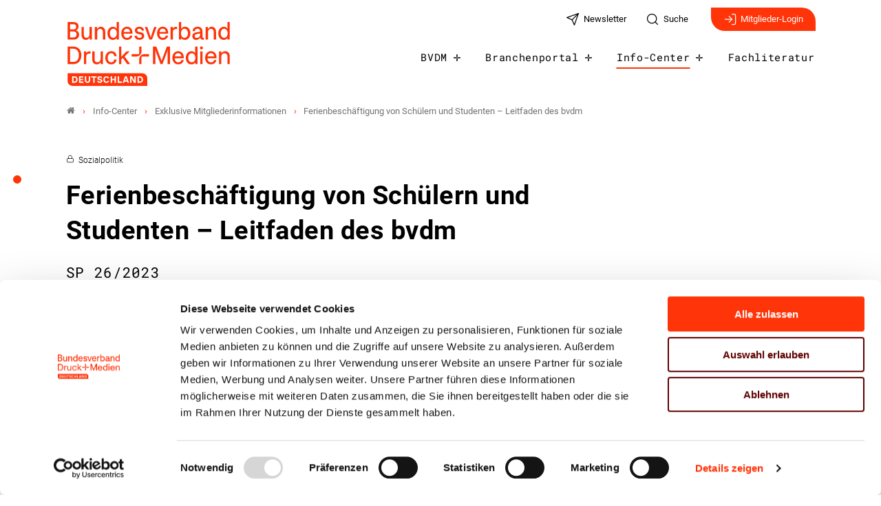

--- FILE ---
content_type: text/html; charset=utf-8
request_url: https://www.bvdm-online.de/info-center/exklusive-mitgliederinformationen/detail?tx_news_pi1%5Baction%5D=detail&tx_news_pi1%5Bcontroller%5D=News&tx_news_pi1%5Bnews%5D=343&cHash=524eed1cf14e8b7a8a7518dcb6cc30e7
body_size: 8274
content:
<!DOCTYPE html>
<html dir="ltr" lang="de-DE">
<head>

<meta charset="utf-8">
<!-- 
	- - - - - - - - - - - - - - - - - - - - - - - - - - - - - - - - - - - - - - - - - - - - - - - - - - - - -
	
	                                                   .:/+//-`        `-:/++/:`
	                                                `+yhhhhhhhhy+-  `:oyhhhhhhhhs:
	                                               .yhhhhhhhhhhhhhs+yhhhhhhhhhhhhh+
	yMMMMMN`  +MMMMMy   dMMMMM` dMMMMMMMMMMMMMd    shhhhhhhhhhhhhhhhhhhhhhhhhhhhhhh-
	 yMMMMN`  +MMMMMy   dMMMMm` dMMMMMMMMMMMMMd    hhhhhhhhhhhhhhhhhhhhhhhhhhhhhhhh/
	 .NMMMMo  dMMMMMM. -MMMMM/  dMMMMd             yhhhhhhhhhhhhhhhhhhhhhhhhhhhhhhh:
	  oMMMMN`-MMMMMMMs yMMMMm   dMMMMs             :hhhhhhhhhhhhhhhhhhhhhhhhhhhhhhs`
	  `mMMMMoyMMMMMMMN-MMMMM/   dMMMMNmmmmm+        /hhhhhhhhhhhhhhhhhhhhhhhhhhhhy.
	   /MMMMNNMMMsMMMMNMMMMd    dMMMMMMMMMM+         :yhhhhhhhhhhhhhhhhhhhhhhhhho`
	    dMMMMMMMN`dMMMMMMMM:    dMMMMh                .ohhhhhhhhhhhhhhhhhhhhhhy:`
	    -MMMMMMMy /MMMMMMMd     dMMMMs                  -shhhhhhhhhhhhhhhhhhy+`
	     yMMMMMM: `NMMMMMM:     dMMMMNddddddddy          `-ohhhhhhhhhhhhhhy+.
	     .NMMMMm   sMMMMMh      dMMMMMMMMMMMMMd            `-oyhhhhhhhhhy/.
	                                                          -oyhhhhhs/`
	                                                            .+yhs:`
	                                                              .:.
	           MMMMMMMMMMMMMMMM :NMMMMo   .mMMMMh` sMMMMMMMMMMMNd      hNMMMMMMMNdo    MMMMMMMMMMMMMs
	           mmmmmMMMMMNmmmmm  /MMMMM: `hMMMMd`  sMMMMMmmmmMMMMMs   MMMMMmdmNMMMMd   mmmmmNMMMMMMMs
	                dMMMMs        +MMMMN.sMMMMd.   sMMMMd    oMMMMM :MMMMM/`  -mMMMMs     -odMMMMNdo.
	                dMMMMo         oMMMMmMMMMm.    sMMMMd    oMMMMM +MMMMM     yMMMMd    yMMMMMMMd/`
	                dMMMMo          sMMMMMMMN.     sMMMMMmmmNMMMMN  +MMMMM     yMMMMd    -dMNmNMMMMd.
	                dMMMMo           yMMMMMN-      sMMMMMMMMMMNmy   +MMMMM     yMMMMd          hMMMMh
	                dMMMMo            MMMMMo       sMMMMm           /MMMMM.    dMMMMh  hhhhs   sMMMMN
	                dMMMMo            MMMMM+       sMMMMd           `mMMMMms+odMMMMM:  MMMMMy+sMMMMMs
	                dMMMMo            MMMMM+       sMMMMd            `yMMMMMMMMMMMm:   /mMMMMMMMMMNs
	                dMMMMo            MMMMM+       sMMMMd              .+ydmmmmho-      /sdmmmmmdy+`
	
	
	
	Auch unter der Haube geht’s bei uns mit Leidenschaft zu.
	© SCHAFFRATH ⋅|⋅ Deine TYPO3-Agentur ⋅|⋅ www.schaffrath.de/digital
	
	✔erfahren  ✔agil  ✔zertifiziert  ✔partnerschaftlich
	
	- - - - - - - - - - - - - - - - - - - - - - - - - - - - - - - - - - - - - - - - - - - - - - - - - - - - -

	This website is powered by TYPO3 - inspiring people to share!
	TYPO3 is a free open source Content Management Framework initially created by Kasper Skaarhoj and licensed under GNU/GPL.
	TYPO3 is copyright 1998-2026 of Kasper Skaarhoj. Extensions are copyright of their respective owners.
	Information and contribution at https://typo3.org/
-->


<link rel="icon" href="/typo3conf/ext/lns_sitepackage/Resources/Public/Images/favicon.ico" type="image/vnd.microsoft.icon">
<title>Ferienbeschäftigung von Schülern und Studenten – Leitfaden des bvdm - Bundesverband</title>
<meta name="generator" content="TYPO3 CMS" />
<meta name="description" content="Auch in diesem Jahr werden wieder viele Schüler und Studenten im Rahmen von „Ferienjobs“ beschäftigt – sei es als Urlaubsvertretung oder zur Deckung eines zusätzlichen saisonalen Bedarfs. Über die dabei zu beachtenden rechtlichen Rahmenbedingungen informiert der Bundesverband Druck und Medien (bvdm) in einem aktualisierten Leitfaden." />
<meta name="keywords" content="Ferienbeschäftigung, Ferienjob, Leitfaden" />
<meta name="viewport" content="width=device-width, initial-scale=1.0001, minimum-scale=1.0001, maximum-scale=2.0001, user-scalable=yes" />
<meta name="robots" content="index, follow" />
<meta property="og:site_name" content="Bundesverband" />
<meta property="og:title" content="Ferienbeschäftigung von Schülern und Studenten – Leitfaden des bvdm" />
<meta property="og:type" content="article" />
<meta property="og:updated_time" content="2023-05-22T15:15:59+02:00" />
<meta property="og:description" content="Auch in diesem Jahr werden wieder viele Schüler und Studenten im Rahmen von „Ferienjobs“ beschäftigt – sei es als Urlaubsvertretung oder zur Deckung eines zusätzlichen saisonalen Bedarfs. Über die dabei zu beachtenden rechtlichen Rahmenbedingungen informiert der Bundesverband Druck und Medien (bvdm) in einem aktualisierten Leitfaden." />
<meta property="og:image" content="https://www.bvdm-online.de/typo3conf/ext/lns_sitepackage/Resources/Public/Images/socialmedia-placeholder-facebook.jpg" />
<meta name="twitter:title" content="Ferienbeschäftigung von Schülern und Studenten – Leitfaden des bvdm" />
<meta name="twitter:description" content="Auch in diesem Jahr werden wieder viele Schüler und Studenten im Rahmen von „Ferienjobs“ beschäftigt – sei es als Urlaubsvertretung oder zur Deckung eines zusätzlichen saisonalen Bedarfs. Über die dabei zu beachtenden rechtlichen Rahmenbedingungen informiert der Bundesverband Druck und Medien (bvdm) in einem aktualisierten Leitfaden." />
<meta name="twitter:card" content="summary" />
<meta name="twitter:image" content="https://www.bvdm-online.de/typo3conf/ext/lns_sitepackage/Resources/Public/Images/socialmedia-placeholder-twitter.jpg" />
<meta name="twitter:type" content="article" />
<meta name="format-detection" content="telephone=no" />
<meta name="google-site-verification" content="2Wz6x9qcfVSwbags_KlDveLb1F6Bz2znx4aW25jTAUU" />


<link rel="stylesheet" href="/typo3conf/ext/lns_sitepackage/Resources/Public/Styles/Vendor/icon-fonts/fontawesome/5.15.3/all.css?1767794388" media="all">
<link rel="stylesheet" href="/typo3conf/ext/lns_sitepackage/Resources/Public/Styles/Vendor/icon-fonts/font-icons/font-icons.css?1767794388" media="all">
<link rel="stylesheet" href="/typo3temp/assets/compressed/merged-c83b587c469fb09ff05db4e720a56e1e-63e1bfecd56cc4485fbc2b49a013e787.css?1767794770" media="all">



<script src="https://consent.cookiebot.com/uc.js?cbid=5a40c080-7619-40d4-bbe4-a758a3ab03cc&amp;blockingmode=auto&amp;culture=DE" type="text/javascript" async="async"></script>


<script>
/*<![CDATA[*/
/*cookie-consent*/
var tt = 'ma', tracking = false;
/* Matomo */
var _paq = _paq = window._paq = window._paq || [];function trackingInit() {  if (!tracking) {    _paq.push(['disableCookies']);    _paq.push(['trackPageView']);    _paq.push(['enableLinkTracking']);    _paq.push(['enableHeartBeatTimer']);    (function() {      var u = 'https://matomo.vdmb.de/';      _paq.push(['setTrackerUrl', u + 'piwik.php']);      _paq.push(['setSiteId', '5']);      var d = document.createElement('script');      d.async = true;      d.defer = true;      d.src = u + 'piwik.js';      document.head.appendChild(d);    })();    tracking = true;  }}
window.addEventListener('CookiebotOnLoad', function() {  window.CookieConsent.mutateEventListeners = false;});function setConsent() {  if (typeof Cookiebot != 'undefined'  && Cookiebot.consent.statistics) {trackingInit();  }}window.addEventListener('CookiebotOnAccept', setConsent);setConsent()

/*]]>*/
</script>



<link rel="canonical" href="https://www.bvdm-online.de/info-center/exklusive-mitgliederinformationen/detail/ferienbeschaeftigung-von-schuelern-und-studenten-leitfaden-des-bvdm"/>

</head>
<body class=" subpage is-template-"> 

    

    <a id="top" title="Nach oben"></a><header class="header" data-type="sticky"><div class="flex container"><div class="logo-wrap"><div class="header-logo logo-in-navi"><a class="logolink" title="Zur Startseite" href="/"><img title="Bundesverand Druck+Medien" alt="Logo Bundesverand Druck+Medien" src="/typo3conf/ext/lns_sitepackage/Resources/Public/Images/logo/BDM-Logo-RGB.svg" width="1412" height="554" /></a></div></div><div id="navAccessibility" role="navigation" aria-label="Übersprung-Navigation"><ul><li><a href="#maincontent">Zum Inhalt</a></li><li><a href="#mainmenu">Zum Hauptmenu</a></li><li><a href="#footermenu">Zum Footermenu</a></li></ul></div><button aria-haspopup="menu" aria-label="Mobiles Menu" type="button" title="Mobiles Menu" class="lns-nav-trigger menu-trigger" data-type="toggle" data-dest="body" data-classname="mainmenu-isopen"><span class="bars"></span><span class="bars"></span><span class="bars"></span></button><div class="navi-wrap"><nav class="meta-navi-wrap in-desktopnavi"><ul class="meta-navi"><li class=""><a href="/newsletter" title="Zur Seite: Newsletter" target="_self"><img src="/fileadmin/user_upload/01_Global/feather-iconset/send.svg" width="24" height="24" alt="" /><span class="hidden-xs hidden-sm hidden-md">Newsletter</span></a></li><li class=""><a href="/suche" title="Zur Seite: Suche" target="_self"><img src="/fileadmin/user_upload/01_Global/feather-iconset/search.svg" width="24" height="24" alt="" /><span class="hidden-xs hidden-sm hidden-md">Suche</span></a></li></ul><div class="header-login hidden-xs"><a class="header-login-link" title="Zur Seite: Login" href="/mitgliederbereich"><img src="/typo3conf/ext/lns_sitepackage/Resources/Public/Images/icons/feathericons/strokewith-1.5/log-in_white.svg" width="20" height="20" alt="" />
                Mitglieder-Login
            </a></div></nav><div class="main-navi-wrap"><div id="lns-nav"><div class="container"><div class="searchfield navi-searchfield searchfield-in-mobilenavi hidden-xl hidden-xxl"><div class="tx_solr"><div class="tx-solr-search-form"><form class="tx-solr-search-form-pi-results" method="get" action="/suche" accept-charset="utf-8" rel="nofollow"><fieldset><legend class="hidden">Suche</legend><label for="input-searchfield"><span class="hidden">Suche</span></label><input type="text" class="tx-solr-q lns-solr-livesearch" placeholder="Suche" autocomplete="off" name="q" id="input-searchfield" /><button class="btn tx-solr-submit" title="Suche"><img src="/typo3conf/ext/lns_sitepackage/Resources/Public/Images/icons/feathericons/strokewith-1.5/search_white.svg" width="20" height="20" alt="" /><span class="hidden">Suche</span></button></fieldset></form></div></div></div><nav class="main-menu" id="mainmenu"><ul class="lvl-0"><li class="sub "><a href="/bvdm" target="_self">BVDM</a><i class="menu-sub icon-open-submenu" data-type="toggle-trigger"></i><div class="lvl-1"><div class="container"><div class="row"><div class="col-xl-3 navi-title"><div class="nav-sub__category-title">BVDM</div></div><ul class="col-xl-6 navi-lvl-1"><li class="sub-col "><a href="/bvdm/ueber-uns" target="_self">Über uns</a></li><li class="sub-col "><a href="/bvdm/lobbyarbeit" target="_self">Lobbyarbeit</a></li><li class="sub-col "><a href="/bvdm/praesidium" target="_self">Präsidium</a></li><li class="sub-col "><a href="/bvdm/ausschuesse" target="_self">Ausschüsse</a></li><li class="sub-col "><a href="/bvdm/landesverbaende" target="_self">Landesverbände</a></li><li class="sub-col "><a href="/bvdm/netzwerk" target="_self">Netzwerk</a></li><li class="sub-col "><a href="/bvdm/team" target="_self">Team</a></li><li class="sub-col "><a href="/bvdm/karriere" target="_self">Karriere</a></li></ul></div></div></div></li><li class="sub "><a href="/bvdm/branchenportal" target="_self">Branchenportal</a><i class="menu-sub icon-open-submenu" data-type="toggle-trigger"></i><div class="lvl-1"><div class="container"><div class="row"><div class="col-xl-3 navi-title"><div class="nav-sub__category-title">Branchenportal</div></div><ul class="col-xl-6 navi-lvl-1"><li class="sub-col "><a href="/bvdm/branchenportal/druckindustrie" target="_self">Wirtschaftliche Lage &amp; Branchendaten</a></li><li class="sub-col "><a href="/bvdm/branchenportal/umwelt-nachhaltigkeit" target="_self">Umwelt &amp; Nachhaltigkeit</a></li><li class="sub-col "><a href="/bvdm/branchenportal/arbeit-tarif" target="_self">Arbeit &amp; Tarif</a></li><li class="sub-col "><a href="/bvdm/branchenportal/technik-innovation" target="_self">Technik &amp; Innovation</a></li><li class="sub-col "><a href="/bvdm/branchenportal/ausbildung-weiterbildung" target="_self">Aus- und Weiterbildung</a></li><li class="sub-col "><a href="/bvdm/branchenportal/wirtschaftsrecht-medienrecht" target="_self">Wirtschafts- und Medienrecht</a></li><li class="sub-col "><a href="/bvdm/branchenportal/gestaltungswettbewerb" target="_self">Gestaltungswettbewerb</a></li></ul></div></div></div></li><li class="sub active"><a href="/info-center" target="_self">Info-Center</a><i class="menu-sub icon-open-submenu" data-type="toggle-trigger"></i><div class="lvl-1"><div class="container"><div class="row"><div class="col-xl-3 navi-title"><div class="nav-sub__category-title">Info-Center</div></div><ul class="col-xl-6 navi-lvl-1"><li class="sub-col "><a href="/info-center/weloveprint" target="_self">WE.LOVE.PRINT</a></li><li class="sub-col "><a href="/info-center/umweltbewusstgedruckt" target="_self">Umwelt.Bewusst.Gedruckt.</a></li><li class="sub-col "><a href="/info-center/pressemitteilungen" target="_self">Pressemitteilungen</a></li><li class="sub-col "><a href="/branchen-news" target="_self">Branchen-News</a></li><li class="sub-col "><a href="/info-center/veranstaltungen" target="_self">Veranstaltungen</a></li><li class="sub-col "><a href="/info-center/print-macht-mehr-draus" target="_self">Stärken von Print</a></li><li class="sub-col "><a href="/info-center/nah-nuetzlich-nachhaltig" target="_self">Werbepost erhalten</a></li><li class="sub-col "><a href="/info-center/verbandsmagazin-nutzen" target="_self">Verbandsmagazin NUTZEN</a></li><li class="sub-col "><a href="/info-center/hochdruck" target="_self">hochDruck</a></li><li class="sub-col "><a href="/info-center/jahresberichte" target="_self">Jahresberichte</a></li><li class="sub-col "><a href="https://www.bvdm-online.de/bvdm/branchenportal/druckindustrie/wirtschaftliche-lage/branchenbericht" target="_blank">Branchenbericht</a></li><li class="sub-col "><a href="/info-center/stellenangebote" target="_self">Stellenangebote</a></li><li class="sub-col "><a href="/info-center/azubi-und-praktikumsboerse" target="_self">Azubi- und Praktikumsbörse</a></li><li class="sub-col "><a href="/info-center/pressematerial" target="_self">Pressematerial</a></li><li class="sub-col "><a href="/info-center/pressekontakt" target="_self">Pressekontakt</a></li></ul></div></div></div></li><li class=" "><a href="/fachliteratur" target="_self">Fachliteratur</a></li></ul></nav><div class="header-login hidden-xl hidden-xxl"><a class="header-login-link" title="Zur Seite: Login" href="/mitgliederbereich"><img src="/typo3conf/ext/lns_sitepackage/Resources/Public/Images/icons/feathericons/strokewith-1.5/log-in_white.svg" width="20" height="20" alt="" />
                Mitglieder-Login
            </a></div></div></div></div><div class="lns-nav-trigger lns-nav-close-overlay"></div></div></div></header><main id="content" class="main template-pagets__rootpage" data-type="load-maincontent"><div class="breadcrumbarea clearfix"><div class="container"><ul itemscope itemtype="http://schema.org/BreadcrumbList"><li class="home"><a href="/" title="Link zur Seite Bundesverband"><i class="icon-home2"></i></a></li><li itemscope itemtype="http://schema.org/ListItem" itemprop="itemListElement"><a href="/info-center" title="Link zur Seite Info-Center" itemscope itemtype="http://schema.org/Thing" itemprop="item" itemid="/info-center"><span itemprop="name">Info-Center</span></a><meta itemprop="position" content="1" /></li><li itemscope itemtype="http://schema.org/ListItem" itemprop="itemListElement"><a href="/info-center/exklusive-mitgliederinformationen" title="Link zur Seite Exklusive Mitgliederinformationen" itemscope itemtype="http://schema.org/Thing" itemprop="item" itemid="/info-center/exklusive-mitgliederinformationen"><span itemprop="name">Exklusive Mitgliederinformationen</span></a><meta itemprop="position" content="2" /></li><li itemscope itemtype="http://schema.org/ListItem" itemprop="itemListElement"><span itemscope itemtype="http://schema.org/Thing" itemprop="item" itemid="/info-center/exklusive-mitgliederinformationen/detail/ferienbeschaeftigung-von-schuelern-und-studenten-leitfaden-des-bvdm"><span itemprop="name">Ferienbeschäftigung von Schülern und Studenten – Leitfaden des bvdm</span></span><meta itemprop="position" content="3" /></li></ul></div></div><div id="scollspy-nav-wrapper"></div><div class="maincontent" id="maincontent"><!--TYPO3SEARCH_begin--><section class="lns-container  lns-section-container     frame-space-after-xxl " data-type="scrollspy" data-name="Mitgliederinformation"><div id="c1861" class="  default"><h2 class="hidden">Mitgliederinformation</h2><div class="    default"><div><div class="news"><div class="newsdetail lns-container container"><article class="article"><script type="application/ld+json">{
    "@context": "http://schema.org",
    "@type": "Article",
    "datePublished": "2023-05-22",
    "dateModified": "2023-05-22",
    "headline": "Ferienbeschäftigung von Schülern und Studenten – Leitfaden des bvdm",
    "description": "Auch in diesem Jahr werden wieder viele Schüler und Studenten im Rahmen von „Ferienjobs“ beschäftigt – sei es als Urlaubsvertretung oder zur Deckung eines zusätzlichen saisonalen Bedarfs. Über die dabei zu beachtenden rechtlichen Rahmenbedingungen informiert der Bundesverband Druck und Medien (bvdm) in einem aktualisierten Leitfaden.",
    "articleBody": "<p>Bei der Beschäftigung von Schülern und Studenten während der Schul- oder Semesterferien gibt es für Arbeitgeber einige Besonderheiten zu beachten. So ist z.&nbsp;B. zu klären, in welchem Umfang vor allem minderjährige Schüler beschäftigt werden dürfen, ob die Ferienjobber bei der Sozialversicherung anzumelden sind und ob für sie Lohnsteuer abgeführt werden muss.</p>\r\n<p>Einen Überblick über die wichtigsten gesetzlichen Regelungen aus dem Arbeits-, Sozial- und Steuerrecht bei der Ferienbeschäftigung von Schülern und Studenten enthält der beigefügte aktualisierte Leitfaden des bvdm. Mitgliedsbetriebe der Verbände Druck und Medien erhalten diesen kostenlos bei ihrem Landesverband. (bvdm)</p>",
    "name": "Ferienbeschäftigung von Schülern und Studenten – Leitfaden des bvdm",
    "mainEntityOfPage": "/info-center/exklusive-mitgliederinformationen/detail/ferienbeschaeftigung-von-schuelern-und-studenten-leitfaden-des-bvdm",
    "author": {
        "@type": "Organization",
        "name": "Bundesverand Druck+Medien"
    },
    "publisher": {
        "@context": "http://schema.org",
        "@type": "Organization",
        "name": "Bundesverand Druck+Medien",
        "url": "https://www.bvdm-online.de/info-center/exklusive-mitgliederinformationen/detail",
        "logo": {
            "@type": "ImageObject",
            "url": "https://www.bvdm-online.de/typo3conf/ext/lns_sitepackage/Resources/Public/Images/logo/BDM-Logo-RGB_print.png",
            "width": 150,
            "height": 59
        }
    },
    "image": {
        "@type": "ImageObject",
        "url": "https://www.bvdm-online.de/typo3conf/ext/lns_sitepackage/Resources/Public/Images/Extensions/news/theme-placeholder.jpg",
        "width": 600,
        "height": 600
    }
}</script><div class="col-12 col-sm-12 col-md-12 col-lg-10 col-xl-9 col-xxl-8 frame-space-after-s"><div class="category-wrap"><span class="premium"><img class="lock-icon" src="/typo3conf/ext/lns_sitepackage/Resources/Public/Images/icons/feathericons/strokewith-1.5/lock.svg" width="12" height="12" alt="" /></span><div>
                                
                                    Sozialpolitik
                                
                            </div></div><h1>Ferienbeschäftigung von Schülern und Studenten – Leitfaden des bvdm</h1><div class="subheader">SP 26/2023</div></div><div class="flex image-layout-big without-image"><div class="text-box"><div class="metainformation-wrap"><div class="date"><time datetime="2023-05-22">
                22. Mai 2023
            </time></div></div><div class="intro-text"><p>Auch in diesem Jahr werden wieder viele Schüler und Studenten im Rahmen von „Ferienjobs“ beschäftigt – sei es als Urlaubsvertretung oder zur Deckung eines zusätzlichen saisonalen Bedarfs. Über die dabei zu beachtenden rechtlichen Rahmenbedingungen informiert der Bundesverband Druck und Medien (bvdm) in einem aktualisierten Leitfaden.</p></div><div class="socialmedia-sharing frame-space-before-l"><ul class="sharing-list"><li class="socialmedia-icon"><a href="#" title="print page" class="social-icon si-print" onclick="window.print(); return false;" target="_blank"><img alt="Printer-icon" src="/typo3conf/ext/lns_sitepackage/Resources/Public/Images/icons/feathericons/strokewith-1.5/socialmedia/printer.svg" width="24" height="24" /><span class="hidden">print</span></a></li></ul></div></div></div><div class="row"><div class="col-12 col-sm-12 col-md-12 col-lg-8 col-xl-8 col-xxl-8"><div class="login-part"><div class="inner"><div class="login-icon"><img src="/typo3conf/ext/lns_sitepackage/Resources/Public/Images/icons/feathericons/strokewith-1.5/lock_white.svg" width="24" height="24" alt="" /></div><div id="c2" class="lns-sitepackage frame frame-default frame-type-felogin_login layout-0    default"><div>





    <h3>
        
Benutzeranmeldung


    </h3>
    <p class="felogin welcome_message">
        
Bitte geben Sie Ihren Benutzernamen und Ihr Passwort ein, um sich an der Website anzumelden.


    </p>


        <form spellcheck="false" target="_top" action="/info-center/exklusive-mitgliederinformationen/detail/ferienbeschaeftigung-von-schuelern-und-studenten-leitfaden-des-bvdm?tx_felogin_login%5Baction%5D=login&amp;tx_felogin_login%5Bcontroller%5D=Login&amp;cHash=44b0186cb607fc6cf02f354ed9746948" method="post">
<div>
<input type="hidden" name="__referrer[@extension]" value="Felogin" />
<input type="hidden" name="__referrer[@controller]" value="Login" />
<input type="hidden" name="__referrer[@action]" value="login" />
<input type="hidden" name="__referrer[arguments]" value="YTowOnt9a9a9e5e8e2e71ff1db4ed2fce927e7a4293ad2c0" />
<input type="hidden" name="__referrer[@request]" value="{&quot;@extension&quot;:&quot;Felogin&quot;,&quot;@controller&quot;:&quot;Login&quot;,&quot;@action&quot;:&quot;login&quot;}a296e0e3ecd5ba4ac8186642acaad2827277072a" />
<input type="hidden" name="__trustedProperties" value="{&quot;user&quot;:1,&quot;pass&quot;:1,&quot;submit&quot;:1,&quot;logintype&quot;:1,&quot;pid&quot;:1}39062f2595521980859457576b19e77fd1875ffd" />
</div>

            
    <fieldset>
        <legend>
            Anmelden
        </legend>
        <div>
            <label>
                E-Mail-Adresse
                <input autocomplete="username" type="text" name="user" required="required" />
            </label>
        </div>
        <div>
            <label>
                Passwort:
                <input required="required" autocomplete="current-password" type="password" name="pass" value="" />
            </label>
        </div>

        

        <div>
            <input type="submit" value="Anmelden" name="submit" />
        </div>

        <div class="felogin-hidden">
            <input type="hidden" name="logintype" value="login" />
            <input type="hidden" name="pid" value="6,297,298,296,299,300,301,302,1253@7e27ce4b471413f15007ff6efdf1c14e065d5be5" />
            
            
            
            
        </div>
    </fieldset>

        </form>
    


    <a href="/info-center/exklusive-mitgliederinformationen/detail/ferienbeschaeftigung-von-schuelern-und-studenten-leitfaden-des-bvdm?tx_felogin_login%5Baction%5D=recovery&amp;tx_felogin_login%5Bcontroller%5D=PasswordRecovery&amp;cHash=9c7300249858579f43c25e5a682217dc">
        
Passwort vergessen?


    </a>




</div><div class="clearfix"></div></div></div></div><div class="lns-contact frame-space-before-xl"><div class="lns-contact-list"><p class="title">Ansprechpartner</p><div class="contact-item"><div class="contact-image"><figure><div class="lns-image-ratio lns-image-ratio-1-1"><img title=" Sabine Dresbach" alt="Portraitbild von  Sabine Dresbach" src="/fileadmin/_processed_/2/7/csm_08_Dresbach_Sabine_6931_sRGB_7f2f127ab5.jpg" loading="lazy" class=" fit-cover" /></div></figure></div><div class="contact-infos"><div class="name">
             Sabine Dresbach
        </div><div class="position">Syndikusrechtsanwältin<br />
Referentin Sozialpolitik/Recht</div><div class="mail icon"><a href="mailto:sabine.dresbach@bvdm-online.de" title="E-Mail senden"><span class="icon-img"><img src="/typo3conf/ext/lns_sitepackage/Resources/Public/Images/icons/feathericons/strokewith-1.5/mail.svg" width="15" height="15" alt="" /></span> sabine.dresbach@bvdm-online.de
            </a></div><div class="phone icon"><a href="tel:030209139-121"><span class="icon-img"><img src="/typo3conf/ext/lns_sitepackage/Resources/Public/Images/icons/feathericons/strokewith-1.5/phone.svg" width="15" height="15" alt="" /></span> 030 209139-121
            </a></div></div></div><div class="contact-item"><div class="contact-image"><figure><div class="lns-image-ratio lns-image-ratio-1-1"><img title=" Mathias Stanke" alt="Portraitbild von  Mathias Stanke" src="/fileadmin/_processed_/3/5/csm_07_Stanke_Mathias_6915_sRGB_210f885e38.jpg" loading="lazy" class=" fit-cover" /></div></figure></div><div class="contact-infos"><div class="name">
             Mathias Stanke
        </div><div class="position">Referent Sozialpolitik/Recht</div><div class="mail icon"><a href="mailto:mathias.stanke@bvdm-online.de" title="E-Mail senden"><span class="icon-img"><img src="/typo3conf/ext/lns_sitepackage/Resources/Public/Images/icons/feathericons/strokewith-1.5/mail.svg" width="15" height="15" alt="" /></span> mathias.stanke@bvdm-online.de
            </a></div><div class="phone icon"><a href="tel:030209139-123"><span class="icon-img"><img src="/typo3conf/ext/lns_sitepackage/Resources/Public/Images/icons/feathericons/strokewith-1.5/phone.svg" width="15" height="15" alt="" /></span> 030 209139-123
            </a></div></div></div></div></div></div><div class="col-12 col-sm-12 col-md-12 col-lg-4 col-xl-4 col-xxl-4 teasercolumn"></div></div><div class="row"><div class="col-12 col-sm-12 col-md-12 col-lg-12 col-xl-12 col-xxl-12"><div class="go-back frame-space-before-m hidden-print"><a href="javascript:history.back();" title="Zur Übersicht" class="btn btn-border backlink">
        Zur Übersicht
    </a></div></div></div></article></div></div></div><div class="clearfix"></div></div></div></section><!--TYPO3SEARCH_end--></div></main><footer class="footer" id="footermenu"><div class="row"><div class="col-12 col-sm-12 col-md-12 col-lg-5 col-xl-4 col-xxl-4 arch-element-right"><div class="layout-fond-primary"><h2>Kontakt</h2><div id="c1116" class="lns-sitepackage frame frame-default frame-type-textmedia layout-0    default"><div><div class="lns-sitepackage ce-textmedia ce-textpic ce-right ce-intext"><div class="ce-bodytext"><p><strong>Bundesverband Druck und Medien e.V.</strong><br> Abteilung Öffentlichkeitsarbeit<br> Markgrafenstraße 15&nbsp;|&nbsp;10969 Berlin<br><br> Tel.: <a href="tel:0302091390">030 20 91 39-0</a><br> Fax: 030 20 91 39-113<br><a href="mailto:info@bvdm-online.de" class="mail-link">info@bvdm-online.de</a></p></div></div></div><div class="clearfix"></div></div><div class="frame-space-before-xl"><div class="sticky socialmedia-channel-list"><div class="socialmedia-icon"><a target="_blank" href="https://www.youtube.com/@bvdm_online" title="youtube" class="social-icon si-youtube"><img alt="youtube-icon" src="/typo3conf/ext/lns_sitepackage/Resources/Public/Images/icons/feathericons/strokewith-1.5/socialmedia/youtube_white.svg" width="24" height="24" /></a></div><div class="socialmedia-icon"><a target="_blank" href="https://www.linkedin.com/company/77679714" title="linkedin" class="social-icon si-linkedin"><img alt="linkedin-icon" src="/typo3conf/ext/lns_sitepackage/Resources/Public/Images/icons/feathericons/strokewith-1.5/socialmedia/linkedin_white.svg" width="24" height="24" /></a></div><div class="socialmedia-icon"><a target="_blank" href="https://www.instagram.com/bundesverbanddruckundmedien" title="intagram" class="social-icon si-instagram"><img alt="instagram-icon" src="/typo3conf/ext/lns_sitepackage/Resources/Public/Images/icons/feathericons/strokewith-1.5/socialmedia/instagram_white.svg" width="24" height="24" /></a></div></div></div></div></div><div class="col-12 col-sm-12 col-md-12 col-lg-7 col-xl-8 col-xxl-8 navi-section"><nav class="footer-navi"><ul><li class=""><a href="/bvdm" target="_self"><span class="title">BVDM</span></a><ul><li class=""><a href="/bvdm/ueber-uns" target="_self">
                                    Über uns
                                </a></li><li class=""><a href="/bvdm/lobbyarbeit" target="_self">
                                    Lobbyarbeit
                                </a></li><li class=""><a href="/bvdm/praesidium" target="_self">
                                    Präsidium
                                </a></li><li class=""><a href="/bvdm/ausschuesse" target="_self">
                                    Ausschüsse
                                </a></li><li class=""><a href="/bvdm/landesverbaende" target="_self">
                                    Landesverbände
                                </a></li><li class=""><a href="/bvdm/netzwerk" target="_self">
                                    Netzwerk
                                </a></li><li class=""><a href="/bvdm/team" target="_self">
                                    Team
                                </a></li><li class=""><a href="/bvdm/karriere" target="_self">
                                    Karriere
                                </a></li></ul></li><li class=""><a href="/bvdm/branchenportal" target="_self"><span class="title">Branchenportal</span></a><ul><li class=""><a href="/bvdm/branchenportal/druckindustrie" target="_self">
                                    Wirtschaftliche Lage &amp; Branchendaten
                                </a></li><li class=""><a href="/bvdm/branchenportal/umwelt-nachhaltigkeit" target="_self">
                                    Umwelt &amp; Nachhaltigkeit
                                </a></li><li class=""><a href="/bvdm/branchenportal/arbeit-tarif" target="_self">
                                    Arbeit &amp; Tarif
                                </a></li><li class=""><a href="/bvdm/branchenportal/technik-innovation" target="_self">
                                    Technik &amp; Innovation
                                </a></li><li class=""><a href="/bvdm/branchenportal/ausbildung-weiterbildung" target="_self">
                                    Aus- und Weiterbildung
                                </a></li><li class=""><a href="/bvdm/branchenportal/wirtschaftsrecht-medienrecht" target="_self">
                                    Wirtschafts- und Medienrecht
                                </a></li><li class=""><a href="/bvdm/branchenportal/gestaltungswettbewerb" target="_self">
                                    Gestaltungswettbewerb
                                </a></li></ul></li><li class="active"><a href="/info-center" target="_self"><span class="title">Info-Center</span></a><ul><li class=""><a href="/info-center/weloveprint" target="_self">
                                    WE.LOVE.PRINT
                                </a></li><li class=""><a href="/info-center/umweltbewusstgedruckt" target="_self">
                                    Umwelt.Bewusst.Gedruckt.
                                </a></li><li class=""><a href="/info-center/pressemitteilungen" target="_self">
                                    Pressemitteilungen
                                </a></li><li class=""><a href="/branchen-news" target="_self">
                                    Branchen-News
                                </a></li><li class=""><a href="/info-center/veranstaltungen" target="_self">
                                    Veranstaltungen
                                </a></li><li class=""><a href="/info-center/print-macht-mehr-draus" target="_self">
                                    Stärken von Print
                                </a></li><li class=""><a href="/info-center/nah-nuetzlich-nachhaltig" target="_self">
                                    Werbepost erhalten
                                </a></li><li class=""><a href="/info-center/verbandsmagazin-nutzen" target="_self">
                                    Verbandsmagazin NUTZEN
                                </a></li><li class=""><a href="/info-center/hochdruck" target="_self">
                                    hochDruck
                                </a></li><li class=""><a href="/info-center/jahresberichte" target="_self">
                                    Jahresberichte
                                </a></li><li class=""><a href="https://www.bvdm-online.de/bvdm/branchenportal/druckindustrie/wirtschaftliche-lage/branchenbericht" target="_blank">
                                    Branchenbericht
                                </a></li><li class=""><a href="/info-center/stellenangebote" target="_self">
                                    Stellenangebote
                                </a></li><li class=""><a href="/info-center/azubi-und-praktikumsboerse" target="_self">
                                    Azubi- und Praktikumsbörse
                                </a></li><li class=""><a href="/info-center/pressematerial" target="_self">
                                    Pressematerial
                                </a></li><li class=""><a href="/info-center/pressekontakt" target="_self">
                                    Pressekontakt
                                </a></li></ul></li><li class=""><a href="/fachliteratur" target="_self"><span class="title">Fachliteratur</span></a></li></ul></nav><nav class="footer-metanavi"><ul><li class=""><a href="/kontakt" target="_self"><span class="title">Kontakt</span></a></li><li class=""><a href="/sitemap" target="_self"><span class="title">Sitemap</span></a></li><li class=""><a href="/impressum" target="_self"><span class="title">Impressum</span></a></li><li class=""><a href="/datenschutz" target="_self"><span class="title">Datenschutz</span></a></li></ul></nav></div></div><script type="application/ld+json">
		{
			"@context" : "https://schema.org",
			"@type" : "Organization",
			"name" : "Bundesverand Druck+Medien",
            "url" : "https://www.bvdm-online.de/info-center/exklusive-mitgliederinformationen/detail",
            "logo": "https://www.bvdm-online.de/typo3conf/ext/lns_sitepackage/Resources/Public/Images/logo/BDM-Logo-RGB.svg",
			"sameAs" : [
				"",
				"",
				"https://www.instagram.com/bundesverbanddruckundmedien",
				"https://www.youtube.com/@bvdm_online",
				"",
				"https://www.linkedin.com/company/77679714"
			],
			"address": {
				"@type": "PostalAddress",
				"streetAddress": "Markgrafenstraße 15",
				"addressRegion": "Berlin",
				"postalCode": "10969",
				"addressCountry": "DE"
			}
		}
	</script></footer><a href="#top" title="Hochscrollen" class="scroll" data-type="scrolltotop"><div class="lns-scrolltotop"><i class="icon-line-arrow-up"></i></div></a><div class="breakpoint-info"><span class="hidden-sm hidden-md hidden-lg hidden-xl hidden-xxl">xs</span><span class="hidden-xs hidden-md hidden-lg hidden-xl hidden-xxl">sm</span><span class="hidden-xs hidden-sm hidden-lg hidden-xl hidden-xxl">md</span><span class="hidden-xs hidden-sm hidden-md hidden-xl hidden-xxl">lg</span><span class="hidden-xs hidden-sm hidden-md hidden-lg hidden-xxl">xl</span><span class="hidden-xs hidden-sm hidden-md hidden-lg hidden-xl">xxl</span></div>
<script src="/typo3temp/assets/compressed/merged-a95597a8e687205d948460f8d1f46860-6e93fc3b3ae50da5daa58ef72ae0cd4d.js?1767794768"></script>

<script src="/typo3temp/assets/compressed/merged-29f2b39640f15855215dd2ec996d1f46-e4118384081b80e79ff0a758938bc8ec.js?1767794768"></script>
<script src="/typo3temp/assets/compressed/Form.min-e2df5980d558469544bdbf1ff50704fb.js?1767794768" defer="defer"></script>


<script data-cookieconsent="ignore" src="/typo3conf/ext/lns_cookiebot/Resources/Public/JavaScript/youtube.js"></script><script data-cookieconsent="ignore" src="/typo3conf/ext/lns_cookiebot/Resources/Public/JavaScript/vimeo.js"></script><script data-cookieconsent="ignore" src="/typo3conf/ext/lns_cookiebot/Resources/Public/JavaScript/audio.js"></script><script data-cookieconsent="ignore" src="/typo3conf/ext/lns_cookiebot/Resources/Public/JavaScript/iframe.js"></script><script data-cookieconsent="ignore" src="/typo3conf/ext/lns_cookiebot/Resources/Public/JavaScript/twitter.js"></script><script data-cookieconsent="ignore" src="/typo3conf/ext/lns_gadgets/Resources/Public/JavaScript/Vendor/intersectionObserver.js"></script><script data-cookieconsent="ignore" src="/typo3conf/ext/lns_gadgets/Resources/Public/JavaScript/scroll.js"></script><script data-cookieconsent="ignore" src="/typo3conf/ext/lns_gadgets/Resources/Public/JavaScript/click.js"></script><script data-cookieconsent="ignore" src="/typo3conf/ext/lns_gadgets/Resources/Public/JavaScript/showmore.js"></script><script data-cookieconsent="ignore" src="/typo3conf/ext/lns_gadgets/Resources/Public/JavaScript/pages.js"></script><script data-cookieconsent="ignore" src="/typo3conf/ext/lns_gadgets/Resources/Public/JavaScript/counter.js"></script><script data-cookieconsent="ignore" src="/typo3conf/ext/lns_gadgets/Resources/Public/JavaScript/sharing.js"></script><script data-cookieconsent="ignore" src="/typo3conf/ext/lns_gadgets/Resources/Public/JavaScript/lightbox.js"></script>

</body>
</html>

--- FILE ---
content_type: text/css; charset=utf-8
request_url: https://www.bvdm-online.de/typo3temp/assets/compressed/merged-c83b587c469fb09ff05db4e720a56e1e-63e1bfecd56cc4485fbc2b49a013e787.css?1767794770
body_size: 50626
content:
@charset "UTF-8";textarea.f3-form-error{background-color:#FF9F9F;border:1px #FF0000 solid;}input.f3-form-error{background-color:#FF9F9F;border:1px #FF0000 solid;}div[data-type="youtube"]{position:relative;background-repeat:no-repeat;background-size:cover;background-position:center;width:100%;padding-top:56.25%;}[data-type="youtube"] .title,[data-type="youtube"] .cookiebot,[data-type="youtube"] .external{font-family:Arial,Helvetiva,sans-serif;text-align:center;}[data-type="youtube"] .title{position:absolute;top:5px;padding:0 80px;color:#fff;text-shadow:1px 1px 2px black,0 0 1em black,0 0 0.2em black;}[data-type="youtube"] .cookiebotWrapper{position:absolute;top:0;right:0;bottom:0;left:0;z-index:5;}[data-type="youtube"] .cookiebot{position:absolute;top:50%;left:50%;transform:translate(-50%,-50%);width:100%;color:#fff;background-color:rgba(0,0,0,0.6);padding:30px 20px;cursor:pointer;}[data-type="youtube"] .external{position:absolute;bottom:0;width:100%;color:#fff;background-color:rgba(0,0,0,0.6);padding:30px 20px;cursor:pointer;box-sizing:border-box;}[data-type="youtube"] div.play{background:#333;border-radius:50% / 10%;color:#fff;font-size:2em;height:1.5em;width:2em;position:absolute;top:50%;left:50%;transform:translate(-50%,-50%);cursor:pointer;}[data-type="youtube"] div.play:hover{background:red;}[data-type="youtube"] div.play::before{background:inherit;border-radius:5% / 50%;bottom:9%;content:"";left:-5%;position:absolute;right:-5%;top:9%;}[data-type="youtube"] div.play::after{border-style:solid;border-width:1em 0 1em 1.732em;border-color:transparent transparent transparent rgba(255,255,255,0.75);content:" ";font-size:0.35em;position:absolute;top:50%;left:50%;transform:translate(-50%,-50%);width:0;}div[data-type="vimeo"]{position:relative;background-repeat:no-repeat;background-size:cover;background-position:center;width:100%;padding-top:56.25%;border:1px solid #000;}[data-type="vimeo"] .title,[data-type="vimeo"] .cookiebot,[data-type="vimeo"] .external{font-family:Arial,Helvetiva,sans-serif;text-align:center;}[data-type="vimeo"] .title{position:absolute;top:5px;padding:0 80px;color:#fff;text-shadow:1px 1px 2px black,0 0 1em black,0 0 0.2em black;}[data-type="vimeo"] .cookiebot{position:absolute;top:50%;left:50%;transform:translate(-50%,-50%);width:100%;color:#fff;background-color:rgba(0,0,0,0.6);padding:30px 20px;cursor:pointer;}[data-type="vimeo"] .external{position:absolute;bottom:0;width:100%;color:#fff;background-color:rgba(0,0,0,0.6);padding:30px 20px;cursor:pointer;box-sizing:border-box;}[data-type="vimeo"] .play{background:#333;border-radius:50% / 10%;color:#fff;font-size:2em;height:1.5em;width:2em;position:absolute;top:50%;left:50%;transform:translate(-50%,-50%);cursor:pointer;}[data-type="vimeo"] .play:hover{background:red;}[data-type="vimeo"] .play::before{background:inherit;border-radius:5% / 50%;bottom:9%;content:"";left:-5%;position:absolute;right:-5%;top:9%;}[data-type="vimeo"] .play::after{border-style:solid;border-width:1em 0 1em 1.732em;border-color:transparent transparent transparent rgba(255,255,255,0.75);content:" ";font-size:0.35em;position:absolute;top:50%;left:50%;transform:translate(-50%,-50%);width:0;}div.external-audio{position:relative;background-repeat:no-repeat;background-size:cover;background-position:center;width:100%;min-height:150px;}div.external-audio .cookiebot,div.external-audio .external{font-family:Arial,Helvetiva,sans-serif;text-align:center;}div.external-audio .cookiebotWrapper{position:absolute;top:0;right:0;bottom:0;left:0;z-index:5;}div.external-audio .cookiebot{position:absolute;top:50%;left:50%;transform:translate(-50%,-50%);width:100%;color:#fff;background-color:rgba(0,0,0,0.6);padding:30px 20px;cursor:pointer;}div.external-audio .external{position:absolute;bottom:0;width:100%;color:#fff;background-color:rgba(0,0,0,0.6);padding:30px 20px;cursor:pointer;box-sizing:border-box;}div[data-type="iframe"],blockquote.twitter-tweet .external{position:relative;background-repeat:no-repeat;background-size:cover;background-position:center;width:100%;padding-top:56.25%;border:0;}blockquote.twitter-tweet{position:relative;}div[data-type="iframe"] .external,blockquote.twitter-tweet .external p{position:absolute;bottom:0;width:100%;color:#fff;background-color:rgba(0,0,0,0.6);padding:30px 20px;cursor:pointer;box-sizing:border-box;}div[data-type="iframe"] .play{position:absolute;top:50%;left:50%;transform:translate(-50%,-50%);border-style:solid;border-width:2em 0 2em 3.464em;border-color:transparent transparent transparent #e2442f;}div[data-type="iframe"] .play:hover{border-color:transparent transparent transparent red;cursor:pointer;}div[data-type="iframe"] .hidden{display:none;}div.googlemaps[data-type="iframe"] .play{margin-top:-32px;border-radius:50%;background-color:#A61315;border:16px solid #E2442F;width:16px;height:16px;}div.googlemaps[data-type="iframe"] .play::after{position:absolute;content:'';width:0;height:0;bottom:-60px;left:-12px;border:20px solid transparent;border-top:34px solid #E2442F;}div.googlemaps[data-type="iframe"] .play:hover{background-color:#fff;cursor:pointer;border-color:red;}div.googlemaps[data-type="iframe"] .play:hover::after{border-top-color:red;}.autoComplete_wrapper > ul{position:absolute;max-height:226px;overflow-y:scroll;top:100%;left:0;right:0;padding:0;margin:.5rem 0 0 0;border-radius:4px;background-color:#fff;border:1px solid rgba(33,33,33,.1);z-index:1000;outline:0}.autoComplete_wrapper > ul > li{padding:10px 20px;list-style:none;text-align:left;font-size:16px;color:#212121;transition:all .1s ease-in-out;border-radius:3px;background-color:#fff;white-space:nowrap;overflow:hidden;text-overflow:ellipsis;transition:all .2s ease}.autoComplete_wrapper > ul > li::selection{color:rgba(#fff,0);background-color:rgba(#fff,0)}.autoComplete_wrapper > ul > li:hover{cursor:pointer;background-color:rgba(123,123,123,.1)}.autoComplete_wrapper > ul > li mark{background-color:transparent;color:#ff7a7a;font-weight:700}.autoComplete_wrapper > ul > li mark::selection{color:rgba(#fff,0);background-color:rgba(#fff,0)}.autoComplete_wrapper > ul > li[aria-selected=true]{background-color:rgba(123,123,123,.1)}@media only screen and (max-width:600px){.autoComplete_wrapper > input{width:18rem}}[aria-label][role~="tooltip"]{position:relative;}[aria-label][role~="tooltip"]::before,[aria-label][role~="tooltip"]::after{transform:translate3d(0,0,0);-webkit-backface-visibility:hidden;backface-visibility:hidden;will-change:transform;opacity:0;pointer-events:none;transition:all var(--microtip-transition-duration,.18s) var(--microtip-transition-easing,ease-in-out) var(--microtip-transition-delay,0s);position:absolute;box-sizing:border-box;z-index:10;transform-origin:top;}[aria-label][role~="tooltip"]::before{background-size:100% auto !important;content:"";}[aria-label][role~="tooltip"]::after{background:rgba(17,17,17,.9);border-radius:4px;color:#ffffff;content:attr(aria-label);font-size:var(--microtip-font-size,13px);font-weight:var(--microtip-font-weight,normal);text-transform:var(--microtip-text-transform,none);padding:.5em 1em;white-space:nowrap;box-sizing:content-box;}[aria-label][role~="tooltip"]:hover::before,[aria-label][role~="tooltip"]:hover::after,[aria-label][role~="tooltip"]:focus::before,[aria-label][role~="tooltip"]:focus::after{opacity:1;pointer-events:auto;}[role~="tooltip"][data-microtip-position|="top"]::before{background:url("data:image/svg+xml;charset=utf-8,%3Csvg%20xmlns%3D%22http%3A//www.w3.org/2000/svg%22%20width%3D%2236px%22%20height%3D%2212px%22%3E%3Cpath%20fill%3D%22rgba%2817,%2017,%2017,%200.9%29%22%20transform%3D%22rotate%280%29%22%20d%3D%22M2.658,0.000%20C-13.615,0.000%2050.938,0.000%2034.662,0.000%20C28.662,0.000%2023.035,12.002%2018.660,12.002%20C14.285,12.002%208.594,0.000%202.658,0.000%20Z%22/%3E%3C/svg%3E") no-repeat;height:6px;width:18px;margin-bottom:5px;}[role~="tooltip"][data-microtip-position|="top"]::after{margin-bottom:11px;}[role~="tooltip"][data-microtip-position|="top"]::before{transform:translate3d(-50%,0,0);bottom:100%;left:50%;}[role~="tooltip"][data-microtip-position|="top"]:hover::before{transform:translate3d(-50%,-5px,0);}[role~="tooltip"][data-microtip-position|="top"]::after{transform:translate3d(-50%,0,0);bottom:100%;left:50%;}[role~="tooltip"][data-microtip-position="top"]:hover::after{transform:translate3d(-50%,-5px,0);}[role~="tooltip"][data-microtip-position="top-left"]::after{transform:translate3d(calc(-100% + 16px),0,0);bottom:100%;}[role~="tooltip"][data-microtip-position="top-left"]:hover::after{transform:translate3d(calc(-100% + 16px),-5px,0);}[role~="tooltip"][data-microtip-position="top-right"]::after{transform:translate3d(calc(0% + -16px),0,0);bottom:100%;}[role~="tooltip"][data-microtip-position="top-right"]:hover::after{transform:translate3d(calc(0% + -16px),-5px,0);}[role~="tooltip"][data-microtip-position|="bottom"]::before{background:url("data:image/svg+xml;charset=utf-8,%3Csvg%20xmlns%3D%22http%3A//www.w3.org/2000/svg%22%20width%3D%2236px%22%20height%3D%2212px%22%3E%3Cpath%20fill%3D%22rgba%2817,%2017,%2017,%200.9%29%22%20transform%3D%22rotate%28180%2018%206%29%22%20d%3D%22M2.658,0.000%20C-13.615,0.000%2050.938,0.000%2034.662,0.000%20C28.662,0.000%2023.035,12.002%2018.660,12.002%20C14.285,12.002%208.594,0.000%202.658,0.000%20Z%22/%3E%3C/svg%3E") no-repeat;height:6px;width:18px;margin-top:5px;margin-bottom:0;}[role~="tooltip"][data-microtip-position|="bottom"]::after{margin-top:11px;}[role~="tooltip"][data-microtip-position|="bottom"]::before{transform:translate3d(-50%,-10px,0);bottom:auto;left:50%;top:100%;}[role~="tooltip"][data-microtip-position|="bottom"]:hover::before{transform:translate3d(-50%,0,0);}[role~="tooltip"][data-microtip-position|="bottom"]::after{transform:translate3d(-50%,-10px,0);top:100%;left:50%;}[role~="tooltip"][data-microtip-position="bottom"]:hover::after{transform:translate3d(-50%,0,0);}[role~="tooltip"][data-microtip-position="bottom-left"]::after{transform:translate3d(calc(-100% + 16px),-10px,0);top:100%;}[role~="tooltip"][data-microtip-position="bottom-left"]:hover::after{transform:translate3d(calc(-100% + 16px),0,0);}[role~="tooltip"][data-microtip-position="bottom-right"]::after{transform:translate3d(calc(0% + -16px),-10px,0);top:100%;}[role~="tooltip"][data-microtip-position="bottom-right"]:hover::after{transform:translate3d(calc(0% + -16px),0,0);}[role~="tooltip"][data-microtip-position="left"]::before,[role~="tooltip"][data-microtip-position="left"]::after{bottom:auto;left:auto;right:100%;top:50%;transform:translate3d(10px,-50%,0);}[role~="tooltip"][data-microtip-position="left"]::before{background:url("data:image/svg+xml;charset=utf-8,%3Csvg%20xmlns%3D%22http%3A//www.w3.org/2000/svg%22%20width%3D%2212px%22%20height%3D%2236px%22%3E%3Cpath%20fill%3D%22rgba%2817,%2017,%2017,%200.9%29%22%20transform%3D%22rotate%28-90%2018%2018%29%22%20d%3D%22M2.658,0.000%20C-13.615,0.000%2050.938,0.000%2034.662,0.000%20C28.662,0.000%2023.035,12.002%2018.660,12.002%20C14.285,12.002%208.594,0.000%202.658,0.000%20Z%22/%3E%3C/svg%3E") no-repeat;height:18px;width:6px;margin-right:5px;margin-bottom:0;}[role~="tooltip"][data-microtip-position="left"]::after{margin-right:11px;}[role~="tooltip"][data-microtip-position="left"]:hover::before,[role~="tooltip"][data-microtip-position="left"]:hover::after{transform:translate3d(0,-50%,0);}[role~="tooltip"][data-microtip-position="right"]::before,[role~="tooltip"][data-microtip-position="right"]::after{bottom:auto;left:100%;top:50%;transform:translate3d(-10px,-50%,0);}[role~="tooltip"][data-microtip-position="right"]::before{background:url("data:image/svg+xml;charset=utf-8,%3Csvg%20xmlns%3D%22http%3A//www.w3.org/2000/svg%22%20width%3D%2212px%22%20height%3D%2236px%22%3E%3Cpath%20fill%3D%22rgba%2817,%2017,%2017,%200.9%29%22%20transform%3D%22rotate%2890%206%206%29%22%20d%3D%22M2.658,0.000%20C-13.615,0.000%2050.938,0.000%2034.662,0.000%20C28.662,0.000%2023.035,12.002%2018.660,12.002%20C14.285,12.002%208.594,0.000%202.658,0.000%20Z%22/%3E%3C/svg%3E") no-repeat;height:18px;width:6px;margin-bottom:0;margin-left:5px;}[role~="tooltip"][data-microtip-position="right"]::after{margin-left:11px;}[role~="tooltip"][data-microtip-position="right"]:hover::before,[role~="tooltip"][data-microtip-position="right"]:hover::after{transform:translate3d(0,-50%,0);}[role~="tooltip"][data-microtip-size="small"]::after{white-space:initial;width:80px;}[role~="tooltip"][data-microtip-size="medium"]::after{white-space:initial;width:150px;}[role~="tooltip"][data-microtip-size="large"]::after{white-space:initial;width:260px;}.femanager_flashmessages>div{background-position:10px 12px;background-repeat:no-repeat;margin-bottom:4px;padding:12px 12px 12px 36px}.femanager_flashmessages>.message-2{background-color:#F6D3CF;border:1px solid #D66C68;color:#AA0225}.femanager_flashmessages>.message-1{background-color:#FBF6DE;border:1px solid #B1905C;color:#9E7D4A}.femanager_flashmessages>.message-0{background-color:#CDEACA;border:1px solid #58B548;color:#3B7826}.femanager_flashmessages>.message--1{background-color:#EAF7FF;border:1px solid #C5DBE6;color:#4C73A1}.femanager_flashmessages>.message--2{background-color:#F6F7FA;border:1px solid #C2CBCF;color:#444}.femanager_note{background-position:10px 12px;background-repeat:no-repeat;margin-bottom:4px;padding:12px 12px 12px 36px;background-color:#F6F7FA;border:1px solid #C2CBCF;color:#444;list-style-type:none;margin-left:0}.femanager_error{background-position:10px 12px;background-repeat:no-repeat;margin-bottom:4px;padding:12px 12px 12px 36px;background-color:#F6D3CF;border:1px solid #D66C68;color:#AA0225;list-style-type:none;margin-left:0}.container,.container-fluid,.container-xxl,.container-xl,.container-lg,.container-md,.container-sm{width:100%;padding-right:var(--bs-gutter-x,0.75rem);padding-left:var(--bs-gutter-x,0.75rem);margin-right:auto;margin-left:auto;}@media (min-width:576px){.container-sm,.container{max-width:540px;}}@media (min-width:768px){.container-md,.container-sm,.container{max-width:720px;}}@media (min-width:992px){.container-lg,.container-md,.container-sm,.container{max-width:960px;}}@media (min-width:1200px){.container-xl,.container-lg,.container-md,.container-sm,.container{max-width:1140px;}}@media (min-width:1400px){.container-xxl,.container-xl,.container-lg,.container-md,.container-sm,.container{max-width:1320px;}}.row{--bs-gutter-x:1.5rem;--bs-gutter-y:0;display:flex;flex-wrap:wrap;margin-top:calc(var(--bs-gutter-y) * -1);margin-right:calc(var(--bs-gutter-x) * -.5);margin-left:calc(var(--bs-gutter-x) * -.5);}.row > *{box-sizing:border-box;flex-shrink:0;width:100%;max-width:100%;padding-right:calc(var(--bs-gutter-x) * .5);padding-left:calc(var(--bs-gutter-x) * .5);margin-top:var(--bs-gutter-y);}.col{flex:1 0 0%;}.row-cols-auto > *{flex:0 0 auto;width:auto;}.row-cols-1 > *{flex:0 0 auto;width:100%;}.row-cols-2 > *{flex:0 0 auto;width:50%;}.row-cols-3 > *{flex:0 0 auto;width:33.3333333333%;}.row-cols-4 > *{flex:0 0 auto;width:25%;}.row-cols-5 > *{flex:0 0 auto;width:20%;}.row-cols-6 > *{flex:0 0 auto;width:16.6666666667%;}@media (min-width:576px){.col-sm{flex:1 0 0%;}.row-cols-sm-auto > *{flex:0 0 auto;width:auto;}.row-cols-sm-1 > *{flex:0 0 auto;width:100%;}.row-cols-sm-2 > *{flex:0 0 auto;width:50%;}.row-cols-sm-3 > *{flex:0 0 auto;width:33.3333333333%;}.row-cols-sm-4 > *{flex:0 0 auto;width:25%;}.row-cols-sm-5 > *{flex:0 0 auto;width:20%;}.row-cols-sm-6 > *{flex:0 0 auto;width:16.6666666667%;}}@media (min-width:768px){.col-md{flex:1 0 0%;}.row-cols-md-auto > *{flex:0 0 auto;width:auto;}.row-cols-md-1 > *{flex:0 0 auto;width:100%;}.row-cols-md-2 > *{flex:0 0 auto;width:50%;}.row-cols-md-3 > *{flex:0 0 auto;width:33.3333333333%;}.row-cols-md-4 > *{flex:0 0 auto;width:25%;}.row-cols-md-5 > *{flex:0 0 auto;width:20%;}.row-cols-md-6 > *{flex:0 0 auto;width:16.6666666667%;}}@media (min-width:992px){.col-lg{flex:1 0 0%;}.row-cols-lg-auto > *{flex:0 0 auto;width:auto;}.row-cols-lg-1 > *{flex:0 0 auto;width:100%;}.row-cols-lg-2 > *{flex:0 0 auto;width:50%;}.row-cols-lg-3 > *{flex:0 0 auto;width:33.3333333333%;}.row-cols-lg-4 > *{flex:0 0 auto;width:25%;}.row-cols-lg-5 > *{flex:0 0 auto;width:20%;}.row-cols-lg-6 > *{flex:0 0 auto;width:16.6666666667%;}}@media (min-width:1200px){.col-xl{flex:1 0 0%;}.row-cols-xl-auto > *{flex:0 0 auto;width:auto;}.row-cols-xl-1 > *{flex:0 0 auto;width:100%;}.row-cols-xl-2 > *{flex:0 0 auto;width:50%;}.row-cols-xl-3 > *{flex:0 0 auto;width:33.3333333333%;}.row-cols-xl-4 > *{flex:0 0 auto;width:25%;}.row-cols-xl-5 > *{flex:0 0 auto;width:20%;}.row-cols-xl-6 > *{flex:0 0 auto;width:16.6666666667%;}}@media (min-width:1400px){.col-xxl{flex:1 0 0%;}.row-cols-xxl-auto > *{flex:0 0 auto;width:auto;}.row-cols-xxl-1 > *{flex:0 0 auto;width:100%;}.row-cols-xxl-2 > *{flex:0 0 auto;width:50%;}.row-cols-xxl-3 > *{flex:0 0 auto;width:33.3333333333%;}.row-cols-xxl-4 > *{flex:0 0 auto;width:25%;}.row-cols-xxl-5 > *{flex:0 0 auto;width:20%;}.row-cols-xxl-6 > *{flex:0 0 auto;width:16.6666666667%;}}.col-auto{flex:0 0 auto;width:auto;}.col-1{flex:0 0 auto;width:8.33333333%;}.col-2{flex:0 0 auto;width:16.66666667%;}.col-3{flex:0 0 auto;width:25%;}.col-4{flex:0 0 auto;width:33.33333333%;}.col-5{flex:0 0 auto;width:41.66666667%;}.col-6{flex:0 0 auto;width:50%;}.col-7{flex:0 0 auto;width:58.33333333%;}.col-8{flex:0 0 auto;width:66.66666667%;}.col-9{flex:0 0 auto;width:75%;}.col-10{flex:0 0 auto;width:83.33333333%;}.col-11{flex:0 0 auto;width:91.66666667%;}.col-12{flex:0 0 auto;width:100%;}.offset-1{margin-left:8.33333333%;}.offset-2{margin-left:16.66666667%;}.offset-3{margin-left:25%;}.offset-4{margin-left:33.33333333%;}.offset-5{margin-left:41.66666667%;}.offset-6{margin-left:50%;}.offset-7{margin-left:58.33333333%;}.offset-8{margin-left:66.66666667%;}.offset-9{margin-left:75%;}.offset-10{margin-left:83.33333333%;}.offset-11{margin-left:91.66666667%;}.g-0,.gx-0{--bs-gutter-x:0;}.g-0,.gy-0{--bs-gutter-y:0;}.g-1,.gx-1{--bs-gutter-x:0.25rem;}.g-1,.gy-1{--bs-gutter-y:0.25rem;}.g-2,.gx-2{--bs-gutter-x:0.5rem;}.g-2,.gy-2{--bs-gutter-y:0.5rem;}.g-3,.gx-3{--bs-gutter-x:1rem;}.g-3,.gy-3{--bs-gutter-y:1rem;}.g-4,.gx-4{--bs-gutter-x:1.5rem;}.g-4,.gy-4{--bs-gutter-y:1.5rem;}.g-5,.gx-5{--bs-gutter-x:3rem;}.g-5,.gy-5{--bs-gutter-y:3rem;}@media (min-width:576px){.col-sm-auto{flex:0 0 auto;width:auto;}.col-sm-1{flex:0 0 auto;width:8.33333333%;}.col-sm-2{flex:0 0 auto;width:16.66666667%;}.col-sm-3{flex:0 0 auto;width:25%;}.col-sm-4{flex:0 0 auto;width:33.33333333%;}.col-sm-5{flex:0 0 auto;width:41.66666667%;}.col-sm-6{flex:0 0 auto;width:50%;}.col-sm-7{flex:0 0 auto;width:58.33333333%;}.col-sm-8{flex:0 0 auto;width:66.66666667%;}.col-sm-9{flex:0 0 auto;width:75%;}.col-sm-10{flex:0 0 auto;width:83.33333333%;}.col-sm-11{flex:0 0 auto;width:91.66666667%;}.col-sm-12{flex:0 0 auto;width:100%;}.offset-sm-0{margin-left:0;}.offset-sm-1{margin-left:8.33333333%;}.offset-sm-2{margin-left:16.66666667%;}.offset-sm-3{margin-left:25%;}.offset-sm-4{margin-left:33.33333333%;}.offset-sm-5{margin-left:41.66666667%;}.offset-sm-6{margin-left:50%;}.offset-sm-7{margin-left:58.33333333%;}.offset-sm-8{margin-left:66.66666667%;}.offset-sm-9{margin-left:75%;}.offset-sm-10{margin-left:83.33333333%;}.offset-sm-11{margin-left:91.66666667%;}.g-sm-0,.gx-sm-0{--bs-gutter-x:0;}.g-sm-0,.gy-sm-0{--bs-gutter-y:0;}.g-sm-1,.gx-sm-1{--bs-gutter-x:0.25rem;}.g-sm-1,.gy-sm-1{--bs-gutter-y:0.25rem;}.g-sm-2,.gx-sm-2{--bs-gutter-x:0.5rem;}.g-sm-2,.gy-sm-2{--bs-gutter-y:0.5rem;}.g-sm-3,.gx-sm-3{--bs-gutter-x:1rem;}.g-sm-3,.gy-sm-3{--bs-gutter-y:1rem;}.g-sm-4,.gx-sm-4{--bs-gutter-x:1.5rem;}.g-sm-4,.gy-sm-4{--bs-gutter-y:1.5rem;}.g-sm-5,.gx-sm-5{--bs-gutter-x:3rem;}.g-sm-5,.gy-sm-5{--bs-gutter-y:3rem;}}@media (min-width:768px){.col-md-auto{flex:0 0 auto;width:auto;}.col-md-1{flex:0 0 auto;width:8.33333333%;}.col-md-2{flex:0 0 auto;width:16.66666667%;}.col-md-3{flex:0 0 auto;width:25%;}.col-md-4{flex:0 0 auto;width:33.33333333%;}.col-md-5{flex:0 0 auto;width:41.66666667%;}.col-md-6{flex:0 0 auto;width:50%;}.col-md-7{flex:0 0 auto;width:58.33333333%;}.col-md-8{flex:0 0 auto;width:66.66666667%;}.col-md-9{flex:0 0 auto;width:75%;}.col-md-10{flex:0 0 auto;width:83.33333333%;}.col-md-11{flex:0 0 auto;width:91.66666667%;}.col-md-12{flex:0 0 auto;width:100%;}.offset-md-0{margin-left:0;}.offset-md-1{margin-left:8.33333333%;}.offset-md-2{margin-left:16.66666667%;}.offset-md-3{margin-left:25%;}.offset-md-4{margin-left:33.33333333%;}.offset-md-5{margin-left:41.66666667%;}.offset-md-6{margin-left:50%;}.offset-md-7{margin-left:58.33333333%;}.offset-md-8{margin-left:66.66666667%;}.offset-md-9{margin-left:75%;}.offset-md-10{margin-left:83.33333333%;}.offset-md-11{margin-left:91.66666667%;}.g-md-0,.gx-md-0{--bs-gutter-x:0;}.g-md-0,.gy-md-0{--bs-gutter-y:0;}.g-md-1,.gx-md-1{--bs-gutter-x:0.25rem;}.g-md-1,.gy-md-1{--bs-gutter-y:0.25rem;}.g-md-2,.gx-md-2{--bs-gutter-x:0.5rem;}.g-md-2,.gy-md-2{--bs-gutter-y:0.5rem;}.g-md-3,.gx-md-3{--bs-gutter-x:1rem;}.g-md-3,.gy-md-3{--bs-gutter-y:1rem;}.g-md-4,.gx-md-4{--bs-gutter-x:1.5rem;}.g-md-4,.gy-md-4{--bs-gutter-y:1.5rem;}.g-md-5,.gx-md-5{--bs-gutter-x:3rem;}.g-md-5,.gy-md-5{--bs-gutter-y:3rem;}}@media (min-width:992px){.col-lg-auto{flex:0 0 auto;width:auto;}.col-lg-1{flex:0 0 auto;width:8.33333333%;}.col-lg-2{flex:0 0 auto;width:16.66666667%;}.col-lg-3{flex:0 0 auto;width:25%;}.col-lg-4{flex:0 0 auto;width:33.33333333%;}.col-lg-5{flex:0 0 auto;width:41.66666667%;}.col-lg-6{flex:0 0 auto;width:50%;}.col-lg-7{flex:0 0 auto;width:58.33333333%;}.col-lg-8{flex:0 0 auto;width:66.66666667%;}.col-lg-9{flex:0 0 auto;width:75%;}.col-lg-10{flex:0 0 auto;width:83.33333333%;}.col-lg-11{flex:0 0 auto;width:91.66666667%;}.col-lg-12{flex:0 0 auto;width:100%;}.offset-lg-0{margin-left:0;}.offset-lg-1{margin-left:8.33333333%;}.offset-lg-2{margin-left:16.66666667%;}.offset-lg-3{margin-left:25%;}.offset-lg-4{margin-left:33.33333333%;}.offset-lg-5{margin-left:41.66666667%;}.offset-lg-6{margin-left:50%;}.offset-lg-7{margin-left:58.33333333%;}.offset-lg-8{margin-left:66.66666667%;}.offset-lg-9{margin-left:75%;}.offset-lg-10{margin-left:83.33333333%;}.offset-lg-11{margin-left:91.66666667%;}.g-lg-0,.gx-lg-0{--bs-gutter-x:0;}.g-lg-0,.gy-lg-0{--bs-gutter-y:0;}.g-lg-1,.gx-lg-1{--bs-gutter-x:0.25rem;}.g-lg-1,.gy-lg-1{--bs-gutter-y:0.25rem;}.g-lg-2,.gx-lg-2{--bs-gutter-x:0.5rem;}.g-lg-2,.gy-lg-2{--bs-gutter-y:0.5rem;}.g-lg-3,.gx-lg-3{--bs-gutter-x:1rem;}.g-lg-3,.gy-lg-3{--bs-gutter-y:1rem;}.g-lg-4,.gx-lg-4{--bs-gutter-x:1.5rem;}.g-lg-4,.gy-lg-4{--bs-gutter-y:1.5rem;}.g-lg-5,.gx-lg-5{--bs-gutter-x:3rem;}.g-lg-5,.gy-lg-5{--bs-gutter-y:3rem;}}@media (min-width:1200px){.col-xl-auto{flex:0 0 auto;width:auto;}.col-xl-1{flex:0 0 auto;width:8.33333333%;}.col-xl-2{flex:0 0 auto;width:16.66666667%;}.col-xl-3{flex:0 0 auto;width:25%;}.col-xl-4{flex:0 0 auto;width:33.33333333%;}.col-xl-5{flex:0 0 auto;width:41.66666667%;}.col-xl-6{flex:0 0 auto;width:50%;}.col-xl-7{flex:0 0 auto;width:58.33333333%;}.col-xl-8{flex:0 0 auto;width:66.66666667%;}.col-xl-9{flex:0 0 auto;width:75%;}.col-xl-10{flex:0 0 auto;width:83.33333333%;}.col-xl-11{flex:0 0 auto;width:91.66666667%;}.col-xl-12{flex:0 0 auto;width:100%;}.offset-xl-0{margin-left:0;}.offset-xl-1{margin-left:8.33333333%;}.offset-xl-2{margin-left:16.66666667%;}.offset-xl-3{margin-left:25%;}.offset-xl-4{margin-left:33.33333333%;}.offset-xl-5{margin-left:41.66666667%;}.offset-xl-6{margin-left:50%;}.offset-xl-7{margin-left:58.33333333%;}.offset-xl-8{margin-left:66.66666667%;}.offset-xl-9{margin-left:75%;}.offset-xl-10{margin-left:83.33333333%;}.offset-xl-11{margin-left:91.66666667%;}.g-xl-0,.gx-xl-0{--bs-gutter-x:0;}.g-xl-0,.gy-xl-0{--bs-gutter-y:0;}.g-xl-1,.gx-xl-1{--bs-gutter-x:0.25rem;}.g-xl-1,.gy-xl-1{--bs-gutter-y:0.25rem;}.g-xl-2,.gx-xl-2{--bs-gutter-x:0.5rem;}.g-xl-2,.gy-xl-2{--bs-gutter-y:0.5rem;}.g-xl-3,.gx-xl-3{--bs-gutter-x:1rem;}.g-xl-3,.gy-xl-3{--bs-gutter-y:1rem;}.g-xl-4,.gx-xl-4{--bs-gutter-x:1.5rem;}.g-xl-4,.gy-xl-4{--bs-gutter-y:1.5rem;}.g-xl-5,.gx-xl-5{--bs-gutter-x:3rem;}.g-xl-5,.gy-xl-5{--bs-gutter-y:3rem;}}@media (min-width:1400px){.col-xxl-auto{flex:0 0 auto;width:auto;}.col-xxl-1{flex:0 0 auto;width:8.33333333%;}.col-xxl-2{flex:0 0 auto;width:16.66666667%;}.col-xxl-3{flex:0 0 auto;width:25%;}.col-xxl-4{flex:0 0 auto;width:33.33333333%;}.col-xxl-5{flex:0 0 auto;width:41.66666667%;}.col-xxl-6{flex:0 0 auto;width:50%;}.col-xxl-7{flex:0 0 auto;width:58.33333333%;}.col-xxl-8{flex:0 0 auto;width:66.66666667%;}.col-xxl-9{flex:0 0 auto;width:75%;}.col-xxl-10{flex:0 0 auto;width:83.33333333%;}.col-xxl-11{flex:0 0 auto;width:91.66666667%;}.col-xxl-12{flex:0 0 auto;width:100%;}.offset-xxl-0{margin-left:0;}.offset-xxl-1{margin-left:8.33333333%;}.offset-xxl-2{margin-left:16.66666667%;}.offset-xxl-3{margin-left:25%;}.offset-xxl-4{margin-left:33.33333333%;}.offset-xxl-5{margin-left:41.66666667%;}.offset-xxl-6{margin-left:50%;}.offset-xxl-7{margin-left:58.33333333%;}.offset-xxl-8{margin-left:66.66666667%;}.offset-xxl-9{margin-left:75%;}.offset-xxl-10{margin-left:83.33333333%;}.offset-xxl-11{margin-left:91.66666667%;}.g-xxl-0,.gx-xxl-0{--bs-gutter-x:0;}.g-xxl-0,.gy-xxl-0{--bs-gutter-y:0;}.g-xxl-1,.gx-xxl-1{--bs-gutter-x:0.25rem;}.g-xxl-1,.gy-xxl-1{--bs-gutter-y:0.25rem;}.g-xxl-2,.gx-xxl-2{--bs-gutter-x:0.5rem;}.g-xxl-2,.gy-xxl-2{--bs-gutter-y:0.5rem;}.g-xxl-3,.gx-xxl-3{--bs-gutter-x:1rem;}.g-xxl-3,.gy-xxl-3{--bs-gutter-y:1rem;}.g-xxl-4,.gx-xxl-4{--bs-gutter-x:1.5rem;}.g-xxl-4,.gy-xxl-4{--bs-gutter-y:1.5rem;}.g-xxl-5,.gx-xxl-5{--bs-gutter-x:3rem;}.g-xxl-5,.gy-xxl-5{--bs-gutter-y:3rem;}}.d-inline{display:inline !important;}.d-inline-block{display:inline-block !important;}.d-block{display:block !important;}.d-grid{display:grid !important;}.d-table{display:table !important;}.d-table-row{display:table-row !important;}.d-table-cell{display:table-cell !important;}.d-flex{display:flex !important;}.d-inline-flex{display:inline-flex !important;}.d-none{display:none !important;}.flex-fill{flex:1 1 auto !important;}.flex-row{flex-direction:row !important;}.flex-column{flex-direction:column !important;}.flex-row-reverse{flex-direction:row-reverse !important;}.flex-column-reverse{flex-direction:column-reverse !important;}.flex-grow-0{flex-grow:0 !important;}.flex-grow-1{flex-grow:1 !important;}.flex-shrink-0{flex-shrink:0 !important;}.flex-shrink-1{flex-shrink:1 !important;}.flex-wrap{flex-wrap:wrap !important;}.flex-nowrap{flex-wrap:nowrap !important;}.flex-wrap-reverse{flex-wrap:wrap-reverse !important;}.justify-content-start{justify-content:flex-start !important;}.justify-content-end{justify-content:flex-end !important;}.justify-content-center{justify-content:center !important;}.justify-content-between{justify-content:space-between !important;}.justify-content-around{justify-content:space-around !important;}.justify-content-evenly{justify-content:space-evenly !important;}.align-items-start{align-items:flex-start !important;}.align-items-end{align-items:flex-end !important;}.align-items-center{align-items:center !important;}.align-items-baseline{align-items:baseline !important;}.align-items-stretch{align-items:stretch !important;}.align-content-start{align-content:flex-start !important;}.align-content-end{align-content:flex-end !important;}.align-content-center{align-content:center !important;}.align-content-between{align-content:space-between !important;}.align-content-around{align-content:space-around !important;}.align-content-stretch{align-content:stretch !important;}.align-self-auto{align-self:auto !important;}.align-self-start{align-self:flex-start !important;}.align-self-end{align-self:flex-end !important;}.align-self-center{align-self:center !important;}.align-self-baseline{align-self:baseline !important;}.align-self-stretch{align-self:stretch !important;}.order-first{order:-1 !important;}.order-0{order:0 !important;}.order-1{order:1 !important;}.order-2{order:2 !important;}.order-3{order:3 !important;}.order-4{order:4 !important;}.order-5{order:5 !important;}.order-last{order:6 !important;}.m-0{margin:0 !important;}.m-1{margin:0.25rem !important;}.m-2{margin:0.5rem !important;}.m-3{margin:1rem !important;}.m-4{margin:1.5rem !important;}.m-5{margin:3rem !important;}.m-auto{margin:auto !important;}.mx-0{margin-right:0 !important;margin-left:0 !important;}.mx-1{margin-right:0.25rem !important;margin-left:0.25rem !important;}.mx-2{margin-right:0.5rem !important;margin-left:0.5rem !important;}.mx-3{margin-right:1rem !important;margin-left:1rem !important;}.mx-4{margin-right:1.5rem !important;margin-left:1.5rem !important;}.mx-5{margin-right:3rem !important;margin-left:3rem !important;}.mx-auto{margin-right:auto !important;margin-left:auto !important;}.my-0{margin-top:0 !important;margin-bottom:0 !important;}.my-1{margin-top:0.25rem !important;margin-bottom:0.25rem !important;}.my-2{margin-top:0.5rem !important;margin-bottom:0.5rem !important;}.my-3{margin-top:1rem !important;margin-bottom:1rem !important;}.my-4{margin-top:1.5rem !important;margin-bottom:1.5rem !important;}.my-5{margin-top:3rem !important;margin-bottom:3rem !important;}.my-auto{margin-top:auto !important;margin-bottom:auto !important;}.mt-0{margin-top:0 !important;}.mt-1{margin-top:0.25rem !important;}.mt-2{margin-top:0.5rem !important;}.mt-3{margin-top:1rem !important;}.mt-4{margin-top:1.5rem !important;}.mt-5{margin-top:3rem !important;}.mt-auto{margin-top:auto !important;}.me-0{margin-right:0 !important;}.me-1{margin-right:0.25rem !important;}.me-2{margin-right:0.5rem !important;}.me-3{margin-right:1rem !important;}.me-4{margin-right:1.5rem !important;}.me-5{margin-right:3rem !important;}.me-auto{margin-right:auto !important;}.mb-0{margin-bottom:0 !important;}.mb-1{margin-bottom:0.25rem !important;}.mb-2{margin-bottom:0.5rem !important;}.mb-3{margin-bottom:1rem !important;}.mb-4{margin-bottom:1.5rem !important;}.mb-5{margin-bottom:3rem !important;}.mb-auto{margin-bottom:auto !important;}.ms-0{margin-left:0 !important;}.ms-1{margin-left:0.25rem !important;}.ms-2{margin-left:0.5rem !important;}.ms-3{margin-left:1rem !important;}.ms-4{margin-left:1.5rem !important;}.ms-5{margin-left:3rem !important;}.ms-auto{margin-left:auto !important;}.p-0{padding:0 !important;}.p-1{padding:0.25rem !important;}.p-2{padding:0.5rem !important;}.p-3{padding:1rem !important;}.p-4{padding:1.5rem !important;}.p-5{padding:3rem !important;}.px-0{padding-right:0 !important;padding-left:0 !important;}.px-1{padding-right:0.25rem !important;padding-left:0.25rem !important;}.px-2{padding-right:0.5rem !important;padding-left:0.5rem !important;}.px-3{padding-right:1rem !important;padding-left:1rem !important;}.px-4{padding-right:1.5rem !important;padding-left:1.5rem !important;}.px-5{padding-right:3rem !important;padding-left:3rem !important;}.py-0{padding-top:0 !important;padding-bottom:0 !important;}.py-1{padding-top:0.25rem !important;padding-bottom:0.25rem !important;}.py-2{padding-top:0.5rem !important;padding-bottom:0.5rem !important;}.py-3{padding-top:1rem !important;padding-bottom:1rem !important;}.py-4{padding-top:1.5rem !important;padding-bottom:1.5rem !important;}.py-5{padding-top:3rem !important;padding-bottom:3rem !important;}.pt-0{padding-top:0 !important;}.pt-1{padding-top:0.25rem !important;}.pt-2{padding-top:0.5rem !important;}.pt-3{padding-top:1rem !important;}.pt-4{padding-top:1.5rem !important;}.pt-5{padding-top:3rem !important;}.pe-0{padding-right:0 !important;}.pe-1{padding-right:0.25rem !important;}.pe-2{padding-right:0.5rem !important;}.pe-3{padding-right:1rem !important;}.pe-4{padding-right:1.5rem !important;}.pe-5{padding-right:3rem !important;}.pb-0{padding-bottom:0 !important;}.pb-1{padding-bottom:0.25rem !important;}.pb-2{padding-bottom:0.5rem !important;}.pb-3{padding-bottom:1rem !important;}.pb-4{padding-bottom:1.5rem !important;}.pb-5{padding-bottom:3rem !important;}.ps-0{padding-left:0 !important;}.ps-1{padding-left:0.25rem !important;}.ps-2{padding-left:0.5rem !important;}.ps-3{padding-left:1rem !important;}.ps-4{padding-left:1.5rem !important;}.ps-5{padding-left:3rem !important;}@media (min-width:576px){.d-sm-inline{display:inline !important;}.d-sm-inline-block{display:inline-block !important;}.d-sm-block{display:block !important;}.d-sm-grid{display:grid !important;}.d-sm-table{display:table !important;}.d-sm-table-row{display:table-row !important;}.d-sm-table-cell{display:table-cell !important;}.d-sm-flex{display:flex !important;}.d-sm-inline-flex{display:inline-flex !important;}.d-sm-none{display:none !important;}.flex-sm-fill{flex:1 1 auto !important;}.flex-sm-row{flex-direction:row !important;}.flex-sm-column{flex-direction:column !important;}.flex-sm-row-reverse{flex-direction:row-reverse !important;}.flex-sm-column-reverse{flex-direction:column-reverse !important;}.flex-sm-grow-0{flex-grow:0 !important;}.flex-sm-grow-1{flex-grow:1 !important;}.flex-sm-shrink-0{flex-shrink:0 !important;}.flex-sm-shrink-1{flex-shrink:1 !important;}.flex-sm-wrap{flex-wrap:wrap !important;}.flex-sm-nowrap{flex-wrap:nowrap !important;}.flex-sm-wrap-reverse{flex-wrap:wrap-reverse !important;}.justify-content-sm-start{justify-content:flex-start !important;}.justify-content-sm-end{justify-content:flex-end !important;}.justify-content-sm-center{justify-content:center !important;}.justify-content-sm-between{justify-content:space-between !important;}.justify-content-sm-around{justify-content:space-around !important;}.justify-content-sm-evenly{justify-content:space-evenly !important;}.align-items-sm-start{align-items:flex-start !important;}.align-items-sm-end{align-items:flex-end !important;}.align-items-sm-center{align-items:center !important;}.align-items-sm-baseline{align-items:baseline !important;}.align-items-sm-stretch{align-items:stretch !important;}.align-content-sm-start{align-content:flex-start !important;}.align-content-sm-end{align-content:flex-end !important;}.align-content-sm-center{align-content:center !important;}.align-content-sm-between{align-content:space-between !important;}.align-content-sm-around{align-content:space-around !important;}.align-content-sm-stretch{align-content:stretch !important;}.align-self-sm-auto{align-self:auto !important;}.align-self-sm-start{align-self:flex-start !important;}.align-self-sm-end{align-self:flex-end !important;}.align-self-sm-center{align-self:center !important;}.align-self-sm-baseline{align-self:baseline !important;}.align-self-sm-stretch{align-self:stretch !important;}.order-sm-first{order:-1 !important;}.order-sm-0{order:0 !important;}.order-sm-1{order:1 !important;}.order-sm-2{order:2 !important;}.order-sm-3{order:3 !important;}.order-sm-4{order:4 !important;}.order-sm-5{order:5 !important;}.order-sm-last{order:6 !important;}.m-sm-0{margin:0 !important;}.m-sm-1{margin:0.25rem !important;}.m-sm-2{margin:0.5rem !important;}.m-sm-3{margin:1rem !important;}.m-sm-4{margin:1.5rem !important;}.m-sm-5{margin:3rem !important;}.m-sm-auto{margin:auto !important;}.mx-sm-0{margin-right:0 !important;margin-left:0 !important;}.mx-sm-1{margin-right:0.25rem !important;margin-left:0.25rem !important;}.mx-sm-2{margin-right:0.5rem !important;margin-left:0.5rem !important;}.mx-sm-3{margin-right:1rem !important;margin-left:1rem !important;}.mx-sm-4{margin-right:1.5rem !important;margin-left:1.5rem !important;}.mx-sm-5{margin-right:3rem !important;margin-left:3rem !important;}.mx-sm-auto{margin-right:auto !important;margin-left:auto !important;}.my-sm-0{margin-top:0 !important;margin-bottom:0 !important;}.my-sm-1{margin-top:0.25rem !important;margin-bottom:0.25rem !important;}.my-sm-2{margin-top:0.5rem !important;margin-bottom:0.5rem !important;}.my-sm-3{margin-top:1rem !important;margin-bottom:1rem !important;}.my-sm-4{margin-top:1.5rem !important;margin-bottom:1.5rem !important;}.my-sm-5{margin-top:3rem !important;margin-bottom:3rem !important;}.my-sm-auto{margin-top:auto !important;margin-bottom:auto !important;}.mt-sm-0{margin-top:0 !important;}.mt-sm-1{margin-top:0.25rem !important;}.mt-sm-2{margin-top:0.5rem !important;}.mt-sm-3{margin-top:1rem !important;}.mt-sm-4{margin-top:1.5rem !important;}.mt-sm-5{margin-top:3rem !important;}.mt-sm-auto{margin-top:auto !important;}.me-sm-0{margin-right:0 !important;}.me-sm-1{margin-right:0.25rem !important;}.me-sm-2{margin-right:0.5rem !important;}.me-sm-3{margin-right:1rem !important;}.me-sm-4{margin-right:1.5rem !important;}.me-sm-5{margin-right:3rem !important;}.me-sm-auto{margin-right:auto !important;}.mb-sm-0{margin-bottom:0 !important;}.mb-sm-1{margin-bottom:0.25rem !important;}.mb-sm-2{margin-bottom:0.5rem !important;}.mb-sm-3{margin-bottom:1rem !important;}.mb-sm-4{margin-bottom:1.5rem !important;}.mb-sm-5{margin-bottom:3rem !important;}.mb-sm-auto{margin-bottom:auto !important;}.ms-sm-0{margin-left:0 !important;}.ms-sm-1{margin-left:0.25rem !important;}.ms-sm-2{margin-left:0.5rem !important;}.ms-sm-3{margin-left:1rem !important;}.ms-sm-4{margin-left:1.5rem !important;}.ms-sm-5{margin-left:3rem !important;}.ms-sm-auto{margin-left:auto !important;}.p-sm-0{padding:0 !important;}.p-sm-1{padding:0.25rem !important;}.p-sm-2{padding:0.5rem !important;}.p-sm-3{padding:1rem !important;}.p-sm-4{padding:1.5rem !important;}.p-sm-5{padding:3rem !important;}.px-sm-0{padding-right:0 !important;padding-left:0 !important;}.px-sm-1{padding-right:0.25rem !important;padding-left:0.25rem !important;}.px-sm-2{padding-right:0.5rem !important;padding-left:0.5rem !important;}.px-sm-3{padding-right:1rem !important;padding-left:1rem !important;}.px-sm-4{padding-right:1.5rem !important;padding-left:1.5rem !important;}.px-sm-5{padding-right:3rem !important;padding-left:3rem !important;}.py-sm-0{padding-top:0 !important;padding-bottom:0 !important;}.py-sm-1{padding-top:0.25rem !important;padding-bottom:0.25rem !important;}.py-sm-2{padding-top:0.5rem !important;padding-bottom:0.5rem !important;}.py-sm-3{padding-top:1rem !important;padding-bottom:1rem !important;}.py-sm-4{padding-top:1.5rem !important;padding-bottom:1.5rem !important;}.py-sm-5{padding-top:3rem !important;padding-bottom:3rem !important;}.pt-sm-0{padding-top:0 !important;}.pt-sm-1{padding-top:0.25rem !important;}.pt-sm-2{padding-top:0.5rem !important;}.pt-sm-3{padding-top:1rem !important;}.pt-sm-4{padding-top:1.5rem !important;}.pt-sm-5{padding-top:3rem !important;}.pe-sm-0{padding-right:0 !important;}.pe-sm-1{padding-right:0.25rem !important;}.pe-sm-2{padding-right:0.5rem !important;}.pe-sm-3{padding-right:1rem !important;}.pe-sm-4{padding-right:1.5rem !important;}.pe-sm-5{padding-right:3rem !important;}.pb-sm-0{padding-bottom:0 !important;}.pb-sm-1{padding-bottom:0.25rem !important;}.pb-sm-2{padding-bottom:0.5rem !important;}.pb-sm-3{padding-bottom:1rem !important;}.pb-sm-4{padding-bottom:1.5rem !important;}.pb-sm-5{padding-bottom:3rem !important;}.ps-sm-0{padding-left:0 !important;}.ps-sm-1{padding-left:0.25rem !important;}.ps-sm-2{padding-left:0.5rem !important;}.ps-sm-3{padding-left:1rem !important;}.ps-sm-4{padding-left:1.5rem !important;}.ps-sm-5{padding-left:3rem !important;}}@media (min-width:768px){.d-md-inline{display:inline !important;}.d-md-inline-block{display:inline-block !important;}.d-md-block{display:block !important;}.d-md-grid{display:grid !important;}.d-md-table{display:table !important;}.d-md-table-row{display:table-row !important;}.d-md-table-cell{display:table-cell !important;}.d-md-flex{display:flex !important;}.d-md-inline-flex{display:inline-flex !important;}.d-md-none{display:none !important;}.flex-md-fill{flex:1 1 auto !important;}.flex-md-row{flex-direction:row !important;}.flex-md-column{flex-direction:column !important;}.flex-md-row-reverse{flex-direction:row-reverse !important;}.flex-md-column-reverse{flex-direction:column-reverse !important;}.flex-md-grow-0{flex-grow:0 !important;}.flex-md-grow-1{flex-grow:1 !important;}.flex-md-shrink-0{flex-shrink:0 !important;}.flex-md-shrink-1{flex-shrink:1 !important;}.flex-md-wrap{flex-wrap:wrap !important;}.flex-md-nowrap{flex-wrap:nowrap !important;}.flex-md-wrap-reverse{flex-wrap:wrap-reverse !important;}.justify-content-md-start{justify-content:flex-start !important;}.justify-content-md-end{justify-content:flex-end !important;}.justify-content-md-center{justify-content:center !important;}.justify-content-md-between{justify-content:space-between !important;}.justify-content-md-around{justify-content:space-around !important;}.justify-content-md-evenly{justify-content:space-evenly !important;}.align-items-md-start{align-items:flex-start !important;}.align-items-md-end{align-items:flex-end !important;}.align-items-md-center{align-items:center !important;}.align-items-md-baseline{align-items:baseline !important;}.align-items-md-stretch{align-items:stretch !important;}.align-content-md-start{align-content:flex-start !important;}.align-content-md-end{align-content:flex-end !important;}.align-content-md-center{align-content:center !important;}.align-content-md-between{align-content:space-between !important;}.align-content-md-around{align-content:space-around !important;}.align-content-md-stretch{align-content:stretch !important;}.align-self-md-auto{align-self:auto !important;}.align-self-md-start{align-self:flex-start !important;}.align-self-md-end{align-self:flex-end !important;}.align-self-md-center{align-self:center !important;}.align-self-md-baseline{align-self:baseline !important;}.align-self-md-stretch{align-self:stretch !important;}.order-md-first{order:-1 !important;}.order-md-0{order:0 !important;}.order-md-1{order:1 !important;}.order-md-2{order:2 !important;}.order-md-3{order:3 !important;}.order-md-4{order:4 !important;}.order-md-5{order:5 !important;}.order-md-last{order:6 !important;}.m-md-0{margin:0 !important;}.m-md-1{margin:0.25rem !important;}.m-md-2{margin:0.5rem !important;}.m-md-3{margin:1rem !important;}.m-md-4{margin:1.5rem !important;}.m-md-5{margin:3rem !important;}.m-md-auto{margin:auto !important;}.mx-md-0{margin-right:0 !important;margin-left:0 !important;}.mx-md-1{margin-right:0.25rem !important;margin-left:0.25rem !important;}.mx-md-2{margin-right:0.5rem !important;margin-left:0.5rem !important;}.mx-md-3{margin-right:1rem !important;margin-left:1rem !important;}.mx-md-4{margin-right:1.5rem !important;margin-left:1.5rem !important;}.mx-md-5{margin-right:3rem !important;margin-left:3rem !important;}.mx-md-auto{margin-right:auto !important;margin-left:auto !important;}.my-md-0{margin-top:0 !important;margin-bottom:0 !important;}.my-md-1{margin-top:0.25rem !important;margin-bottom:0.25rem !important;}.my-md-2{margin-top:0.5rem !important;margin-bottom:0.5rem !important;}.my-md-3{margin-top:1rem !important;margin-bottom:1rem !important;}.my-md-4{margin-top:1.5rem !important;margin-bottom:1.5rem !important;}.my-md-5{margin-top:3rem !important;margin-bottom:3rem !important;}.my-md-auto{margin-top:auto !important;margin-bottom:auto !important;}.mt-md-0{margin-top:0 !important;}.mt-md-1{margin-top:0.25rem !important;}.mt-md-2{margin-top:0.5rem !important;}.mt-md-3{margin-top:1rem !important;}.mt-md-4{margin-top:1.5rem !important;}.mt-md-5{margin-top:3rem !important;}.mt-md-auto{margin-top:auto !important;}.me-md-0{margin-right:0 !important;}.me-md-1{margin-right:0.25rem !important;}.me-md-2{margin-right:0.5rem !important;}.me-md-3{margin-right:1rem !important;}.me-md-4{margin-right:1.5rem !important;}.me-md-5{margin-right:3rem !important;}.me-md-auto{margin-right:auto !important;}.mb-md-0{margin-bottom:0 !important;}.mb-md-1{margin-bottom:0.25rem !important;}.mb-md-2{margin-bottom:0.5rem !important;}.mb-md-3{margin-bottom:1rem !important;}.mb-md-4{margin-bottom:1.5rem !important;}.mb-md-5{margin-bottom:3rem !important;}.mb-md-auto{margin-bottom:auto !important;}.ms-md-0{margin-left:0 !important;}.ms-md-1{margin-left:0.25rem !important;}.ms-md-2{margin-left:0.5rem !important;}.ms-md-3{margin-left:1rem !important;}.ms-md-4{margin-left:1.5rem !important;}.ms-md-5{margin-left:3rem !important;}.ms-md-auto{margin-left:auto !important;}.p-md-0{padding:0 !important;}.p-md-1{padding:0.25rem !important;}.p-md-2{padding:0.5rem !important;}.p-md-3{padding:1rem !important;}.p-md-4{padding:1.5rem !important;}.p-md-5{padding:3rem !important;}.px-md-0{padding-right:0 !important;padding-left:0 !important;}.px-md-1{padding-right:0.25rem !important;padding-left:0.25rem !important;}.px-md-2{padding-right:0.5rem !important;padding-left:0.5rem !important;}.px-md-3{padding-right:1rem !important;padding-left:1rem !important;}.px-md-4{padding-right:1.5rem !important;padding-left:1.5rem !important;}.px-md-5{padding-right:3rem !important;padding-left:3rem !important;}.py-md-0{padding-top:0 !important;padding-bottom:0 !important;}.py-md-1{padding-top:0.25rem !important;padding-bottom:0.25rem !important;}.py-md-2{padding-top:0.5rem !important;padding-bottom:0.5rem !important;}.py-md-3{padding-top:1rem !important;padding-bottom:1rem !important;}.py-md-4{padding-top:1.5rem !important;padding-bottom:1.5rem !important;}.py-md-5{padding-top:3rem !important;padding-bottom:3rem !important;}.pt-md-0{padding-top:0 !important;}.pt-md-1{padding-top:0.25rem !important;}.pt-md-2{padding-top:0.5rem !important;}.pt-md-3{padding-top:1rem !important;}.pt-md-4{padding-top:1.5rem !important;}.pt-md-5{padding-top:3rem !important;}.pe-md-0{padding-right:0 !important;}.pe-md-1{padding-right:0.25rem !important;}.pe-md-2{padding-right:0.5rem !important;}.pe-md-3{padding-right:1rem !important;}.pe-md-4{padding-right:1.5rem !important;}.pe-md-5{padding-right:3rem !important;}.pb-md-0{padding-bottom:0 !important;}.pb-md-1{padding-bottom:0.25rem !important;}.pb-md-2{padding-bottom:0.5rem !important;}.pb-md-3{padding-bottom:1rem !important;}.pb-md-4{padding-bottom:1.5rem !important;}.pb-md-5{padding-bottom:3rem !important;}.ps-md-0{padding-left:0 !important;}.ps-md-1{padding-left:0.25rem !important;}.ps-md-2{padding-left:0.5rem !important;}.ps-md-3{padding-left:1rem !important;}.ps-md-4{padding-left:1.5rem !important;}.ps-md-5{padding-left:3rem !important;}}@media (min-width:992px){.d-lg-inline{display:inline !important;}.d-lg-inline-block{display:inline-block !important;}.d-lg-block{display:block !important;}.d-lg-grid{display:grid !important;}.d-lg-table{display:table !important;}.d-lg-table-row{display:table-row !important;}.d-lg-table-cell{display:table-cell !important;}.d-lg-flex{display:flex !important;}.d-lg-inline-flex{display:inline-flex !important;}.d-lg-none{display:none !important;}.flex-lg-fill{flex:1 1 auto !important;}.flex-lg-row{flex-direction:row !important;}.flex-lg-column{flex-direction:column !important;}.flex-lg-row-reverse{flex-direction:row-reverse !important;}.flex-lg-column-reverse{flex-direction:column-reverse !important;}.flex-lg-grow-0{flex-grow:0 !important;}.flex-lg-grow-1{flex-grow:1 !important;}.flex-lg-shrink-0{flex-shrink:0 !important;}.flex-lg-shrink-1{flex-shrink:1 !important;}.flex-lg-wrap{flex-wrap:wrap !important;}.flex-lg-nowrap{flex-wrap:nowrap !important;}.flex-lg-wrap-reverse{flex-wrap:wrap-reverse !important;}.justify-content-lg-start{justify-content:flex-start !important;}.justify-content-lg-end{justify-content:flex-end !important;}.justify-content-lg-center{justify-content:center !important;}.justify-content-lg-between{justify-content:space-between !important;}.justify-content-lg-around{justify-content:space-around !important;}.justify-content-lg-evenly{justify-content:space-evenly !important;}.align-items-lg-start{align-items:flex-start !important;}.align-items-lg-end{align-items:flex-end !important;}.align-items-lg-center{align-items:center !important;}.align-items-lg-baseline{align-items:baseline !important;}.align-items-lg-stretch{align-items:stretch !important;}.align-content-lg-start{align-content:flex-start !important;}.align-content-lg-end{align-content:flex-end !important;}.align-content-lg-center{align-content:center !important;}.align-content-lg-between{align-content:space-between !important;}.align-content-lg-around{align-content:space-around !important;}.align-content-lg-stretch{align-content:stretch !important;}.align-self-lg-auto{align-self:auto !important;}.align-self-lg-start{align-self:flex-start !important;}.align-self-lg-end{align-self:flex-end !important;}.align-self-lg-center{align-self:center !important;}.align-self-lg-baseline{align-self:baseline !important;}.align-self-lg-stretch{align-self:stretch !important;}.order-lg-first{order:-1 !important;}.order-lg-0{order:0 !important;}.order-lg-1{order:1 !important;}.order-lg-2{order:2 !important;}.order-lg-3{order:3 !important;}.order-lg-4{order:4 !important;}.order-lg-5{order:5 !important;}.order-lg-last{order:6 !important;}.m-lg-0{margin:0 !important;}.m-lg-1{margin:0.25rem !important;}.m-lg-2{margin:0.5rem !important;}.m-lg-3{margin:1rem !important;}.m-lg-4{margin:1.5rem !important;}.m-lg-5{margin:3rem !important;}.m-lg-auto{margin:auto !important;}.mx-lg-0{margin-right:0 !important;margin-left:0 !important;}.mx-lg-1{margin-right:0.25rem !important;margin-left:0.25rem !important;}.mx-lg-2{margin-right:0.5rem !important;margin-left:0.5rem !important;}.mx-lg-3{margin-right:1rem !important;margin-left:1rem !important;}.mx-lg-4{margin-right:1.5rem !important;margin-left:1.5rem !important;}.mx-lg-5{margin-right:3rem !important;margin-left:3rem !important;}.mx-lg-auto{margin-right:auto !important;margin-left:auto !important;}.my-lg-0{margin-top:0 !important;margin-bottom:0 !important;}.my-lg-1{margin-top:0.25rem !important;margin-bottom:0.25rem !important;}.my-lg-2{margin-top:0.5rem !important;margin-bottom:0.5rem !important;}.my-lg-3{margin-top:1rem !important;margin-bottom:1rem !important;}.my-lg-4{margin-top:1.5rem !important;margin-bottom:1.5rem !important;}.my-lg-5{margin-top:3rem !important;margin-bottom:3rem !important;}.my-lg-auto{margin-top:auto !important;margin-bottom:auto !important;}.mt-lg-0{margin-top:0 !important;}.mt-lg-1{margin-top:0.25rem !important;}.mt-lg-2{margin-top:0.5rem !important;}.mt-lg-3{margin-top:1rem !important;}.mt-lg-4{margin-top:1.5rem !important;}.mt-lg-5{margin-top:3rem !important;}.mt-lg-auto{margin-top:auto !important;}.me-lg-0{margin-right:0 !important;}.me-lg-1{margin-right:0.25rem !important;}.me-lg-2{margin-right:0.5rem !important;}.me-lg-3{margin-right:1rem !important;}.me-lg-4{margin-right:1.5rem !important;}.me-lg-5{margin-right:3rem !important;}.me-lg-auto{margin-right:auto !important;}.mb-lg-0{margin-bottom:0 !important;}.mb-lg-1{margin-bottom:0.25rem !important;}.mb-lg-2{margin-bottom:0.5rem !important;}.mb-lg-3{margin-bottom:1rem !important;}.mb-lg-4{margin-bottom:1.5rem !important;}.mb-lg-5{margin-bottom:3rem !important;}.mb-lg-auto{margin-bottom:auto !important;}.ms-lg-0{margin-left:0 !important;}.ms-lg-1{margin-left:0.25rem !important;}.ms-lg-2{margin-left:0.5rem !important;}.ms-lg-3{margin-left:1rem !important;}.ms-lg-4{margin-left:1.5rem !important;}.ms-lg-5{margin-left:3rem !important;}.ms-lg-auto{margin-left:auto !important;}.p-lg-0{padding:0 !important;}.p-lg-1{padding:0.25rem !important;}.p-lg-2{padding:0.5rem !important;}.p-lg-3{padding:1rem !important;}.p-lg-4{padding:1.5rem !important;}.p-lg-5{padding:3rem !important;}.px-lg-0{padding-right:0 !important;padding-left:0 !important;}.px-lg-1{padding-right:0.25rem !important;padding-left:0.25rem !important;}.px-lg-2{padding-right:0.5rem !important;padding-left:0.5rem !important;}.px-lg-3{padding-right:1rem !important;padding-left:1rem !important;}.px-lg-4{padding-right:1.5rem !important;padding-left:1.5rem !important;}.px-lg-5{padding-right:3rem !important;padding-left:3rem !important;}.py-lg-0{padding-top:0 !important;padding-bottom:0 !important;}.py-lg-1{padding-top:0.25rem !important;padding-bottom:0.25rem !important;}.py-lg-2{padding-top:0.5rem !important;padding-bottom:0.5rem !important;}.py-lg-3{padding-top:1rem !important;padding-bottom:1rem !important;}.py-lg-4{padding-top:1.5rem !important;padding-bottom:1.5rem !important;}.py-lg-5{padding-top:3rem !important;padding-bottom:3rem !important;}.pt-lg-0{padding-top:0 !important;}.pt-lg-1{padding-top:0.25rem !important;}.pt-lg-2{padding-top:0.5rem !important;}.pt-lg-3{padding-top:1rem !important;}.pt-lg-4{padding-top:1.5rem !important;}.pt-lg-5{padding-top:3rem !important;}.pe-lg-0{padding-right:0 !important;}.pe-lg-1{padding-right:0.25rem !important;}.pe-lg-2{padding-right:0.5rem !important;}.pe-lg-3{padding-right:1rem !important;}.pe-lg-4{padding-right:1.5rem !important;}.pe-lg-5{padding-right:3rem !important;}.pb-lg-0{padding-bottom:0 !important;}.pb-lg-1{padding-bottom:0.25rem !important;}.pb-lg-2{padding-bottom:0.5rem !important;}.pb-lg-3{padding-bottom:1rem !important;}.pb-lg-4{padding-bottom:1.5rem !important;}.pb-lg-5{padding-bottom:3rem !important;}.ps-lg-0{padding-left:0 !important;}.ps-lg-1{padding-left:0.25rem !important;}.ps-lg-2{padding-left:0.5rem !important;}.ps-lg-3{padding-left:1rem !important;}.ps-lg-4{padding-left:1.5rem !important;}.ps-lg-5{padding-left:3rem !important;}}@media (min-width:1200px){.d-xl-inline{display:inline !important;}.d-xl-inline-block{display:inline-block !important;}.d-xl-block{display:block !important;}.d-xl-grid{display:grid !important;}.d-xl-table{display:table !important;}.d-xl-table-row{display:table-row !important;}.d-xl-table-cell{display:table-cell !important;}.d-xl-flex{display:flex !important;}.d-xl-inline-flex{display:inline-flex !important;}.d-xl-none{display:none !important;}.flex-xl-fill{flex:1 1 auto !important;}.flex-xl-row{flex-direction:row !important;}.flex-xl-column{flex-direction:column !important;}.flex-xl-row-reverse{flex-direction:row-reverse !important;}.flex-xl-column-reverse{flex-direction:column-reverse !important;}.flex-xl-grow-0{flex-grow:0 !important;}.flex-xl-grow-1{flex-grow:1 !important;}.flex-xl-shrink-0{flex-shrink:0 !important;}.flex-xl-shrink-1{flex-shrink:1 !important;}.flex-xl-wrap{flex-wrap:wrap !important;}.flex-xl-nowrap{flex-wrap:nowrap !important;}.flex-xl-wrap-reverse{flex-wrap:wrap-reverse !important;}.justify-content-xl-start{justify-content:flex-start !important;}.justify-content-xl-end{justify-content:flex-end !important;}.justify-content-xl-center{justify-content:center !important;}.justify-content-xl-between{justify-content:space-between !important;}.justify-content-xl-around{justify-content:space-around !important;}.justify-content-xl-evenly{justify-content:space-evenly !important;}.align-items-xl-start{align-items:flex-start !important;}.align-items-xl-end{align-items:flex-end !important;}.align-items-xl-center{align-items:center !important;}.align-items-xl-baseline{align-items:baseline !important;}.align-items-xl-stretch{align-items:stretch !important;}.align-content-xl-start{align-content:flex-start !important;}.align-content-xl-end{align-content:flex-end !important;}.align-content-xl-center{align-content:center !important;}.align-content-xl-between{align-content:space-between !important;}.align-content-xl-around{align-content:space-around !important;}.align-content-xl-stretch{align-content:stretch !important;}.align-self-xl-auto{align-self:auto !important;}.align-self-xl-start{align-self:flex-start !important;}.align-self-xl-end{align-self:flex-end !important;}.align-self-xl-center{align-self:center !important;}.align-self-xl-baseline{align-self:baseline !important;}.align-self-xl-stretch{align-self:stretch !important;}.order-xl-first{order:-1 !important;}.order-xl-0{order:0 !important;}.order-xl-1{order:1 !important;}.order-xl-2{order:2 !important;}.order-xl-3{order:3 !important;}.order-xl-4{order:4 !important;}.order-xl-5{order:5 !important;}.order-xl-last{order:6 !important;}.m-xl-0{margin:0 !important;}.m-xl-1{margin:0.25rem !important;}.m-xl-2{margin:0.5rem !important;}.m-xl-3{margin:1rem !important;}.m-xl-4{margin:1.5rem !important;}.m-xl-5{margin:3rem !important;}.m-xl-auto{margin:auto !important;}.mx-xl-0{margin-right:0 !important;margin-left:0 !important;}.mx-xl-1{margin-right:0.25rem !important;margin-left:0.25rem !important;}.mx-xl-2{margin-right:0.5rem !important;margin-left:0.5rem !important;}.mx-xl-3{margin-right:1rem !important;margin-left:1rem !important;}.mx-xl-4{margin-right:1.5rem !important;margin-left:1.5rem !important;}.mx-xl-5{margin-right:3rem !important;margin-left:3rem !important;}.mx-xl-auto{margin-right:auto !important;margin-left:auto !important;}.my-xl-0{margin-top:0 !important;margin-bottom:0 !important;}.my-xl-1{margin-top:0.25rem !important;margin-bottom:0.25rem !important;}.my-xl-2{margin-top:0.5rem !important;margin-bottom:0.5rem !important;}.my-xl-3{margin-top:1rem !important;margin-bottom:1rem !important;}.my-xl-4{margin-top:1.5rem !important;margin-bottom:1.5rem !important;}.my-xl-5{margin-top:3rem !important;margin-bottom:3rem !important;}.my-xl-auto{margin-top:auto !important;margin-bottom:auto !important;}.mt-xl-0{margin-top:0 !important;}.mt-xl-1{margin-top:0.25rem !important;}.mt-xl-2{margin-top:0.5rem !important;}.mt-xl-3{margin-top:1rem !important;}.mt-xl-4{margin-top:1.5rem !important;}.mt-xl-5{margin-top:3rem !important;}.mt-xl-auto{margin-top:auto !important;}.me-xl-0{margin-right:0 !important;}.me-xl-1{margin-right:0.25rem !important;}.me-xl-2{margin-right:0.5rem !important;}.me-xl-3{margin-right:1rem !important;}.me-xl-4{margin-right:1.5rem !important;}.me-xl-5{margin-right:3rem !important;}.me-xl-auto{margin-right:auto !important;}.mb-xl-0{margin-bottom:0 !important;}.mb-xl-1{margin-bottom:0.25rem !important;}.mb-xl-2{margin-bottom:0.5rem !important;}.mb-xl-3{margin-bottom:1rem !important;}.mb-xl-4{margin-bottom:1.5rem !important;}.mb-xl-5{margin-bottom:3rem !important;}.mb-xl-auto{margin-bottom:auto !important;}.ms-xl-0{margin-left:0 !important;}.ms-xl-1{margin-left:0.25rem !important;}.ms-xl-2{margin-left:0.5rem !important;}.ms-xl-3{margin-left:1rem !important;}.ms-xl-4{margin-left:1.5rem !important;}.ms-xl-5{margin-left:3rem !important;}.ms-xl-auto{margin-left:auto !important;}.p-xl-0{padding:0 !important;}.p-xl-1{padding:0.25rem !important;}.p-xl-2{padding:0.5rem !important;}.p-xl-3{padding:1rem !important;}.p-xl-4{padding:1.5rem !important;}.p-xl-5{padding:3rem !important;}.px-xl-0{padding-right:0 !important;padding-left:0 !important;}.px-xl-1{padding-right:0.25rem !important;padding-left:0.25rem !important;}.px-xl-2{padding-right:0.5rem !important;padding-left:0.5rem !important;}.px-xl-3{padding-right:1rem !important;padding-left:1rem !important;}.px-xl-4{padding-right:1.5rem !important;padding-left:1.5rem !important;}.px-xl-5{padding-right:3rem !important;padding-left:3rem !important;}.py-xl-0{padding-top:0 !important;padding-bottom:0 !important;}.py-xl-1{padding-top:0.25rem !important;padding-bottom:0.25rem !important;}.py-xl-2{padding-top:0.5rem !important;padding-bottom:0.5rem !important;}.py-xl-3{padding-top:1rem !important;padding-bottom:1rem !important;}.py-xl-4{padding-top:1.5rem !important;padding-bottom:1.5rem !important;}.py-xl-5{padding-top:3rem !important;padding-bottom:3rem !important;}.pt-xl-0{padding-top:0 !important;}.pt-xl-1{padding-top:0.25rem !important;}.pt-xl-2{padding-top:0.5rem !important;}.pt-xl-3{padding-top:1rem !important;}.pt-xl-4{padding-top:1.5rem !important;}.pt-xl-5{padding-top:3rem !important;}.pe-xl-0{padding-right:0 !important;}.pe-xl-1{padding-right:0.25rem !important;}.pe-xl-2{padding-right:0.5rem !important;}.pe-xl-3{padding-right:1rem !important;}.pe-xl-4{padding-right:1.5rem !important;}.pe-xl-5{padding-right:3rem !important;}.pb-xl-0{padding-bottom:0 !important;}.pb-xl-1{padding-bottom:0.25rem !important;}.pb-xl-2{padding-bottom:0.5rem !important;}.pb-xl-3{padding-bottom:1rem !important;}.pb-xl-4{padding-bottom:1.5rem !important;}.pb-xl-5{padding-bottom:3rem !important;}.ps-xl-0{padding-left:0 !important;}.ps-xl-1{padding-left:0.25rem !important;}.ps-xl-2{padding-left:0.5rem !important;}.ps-xl-3{padding-left:1rem !important;}.ps-xl-4{padding-left:1.5rem !important;}.ps-xl-5{padding-left:3rem !important;}}@media (min-width:1400px){.d-xxl-inline{display:inline !important;}.d-xxl-inline-block{display:inline-block !important;}.d-xxl-block{display:block !important;}.d-xxl-grid{display:grid !important;}.d-xxl-table{display:table !important;}.d-xxl-table-row{display:table-row !important;}.d-xxl-table-cell{display:table-cell !important;}.d-xxl-flex{display:flex !important;}.d-xxl-inline-flex{display:inline-flex !important;}.d-xxl-none{display:none !important;}.flex-xxl-fill{flex:1 1 auto !important;}.flex-xxl-row{flex-direction:row !important;}.flex-xxl-column{flex-direction:column !important;}.flex-xxl-row-reverse{flex-direction:row-reverse !important;}.flex-xxl-column-reverse{flex-direction:column-reverse !important;}.flex-xxl-grow-0{flex-grow:0 !important;}.flex-xxl-grow-1{flex-grow:1 !important;}.flex-xxl-shrink-0{flex-shrink:0 !important;}.flex-xxl-shrink-1{flex-shrink:1 !important;}.flex-xxl-wrap{flex-wrap:wrap !important;}.flex-xxl-nowrap{flex-wrap:nowrap !important;}.flex-xxl-wrap-reverse{flex-wrap:wrap-reverse !important;}.justify-content-xxl-start{justify-content:flex-start !important;}.justify-content-xxl-end{justify-content:flex-end !important;}.justify-content-xxl-center{justify-content:center !important;}.justify-content-xxl-between{justify-content:space-between !important;}.justify-content-xxl-around{justify-content:space-around !important;}.justify-content-xxl-evenly{justify-content:space-evenly !important;}.align-items-xxl-start{align-items:flex-start !important;}.align-items-xxl-end{align-items:flex-end !important;}.align-items-xxl-center{align-items:center !important;}.align-items-xxl-baseline{align-items:baseline !important;}.align-items-xxl-stretch{align-items:stretch !important;}.align-content-xxl-start{align-content:flex-start !important;}.align-content-xxl-end{align-content:flex-end !important;}.align-content-xxl-center{align-content:center !important;}.align-content-xxl-between{align-content:space-between !important;}.align-content-xxl-around{align-content:space-around !important;}.align-content-xxl-stretch{align-content:stretch !important;}.align-self-xxl-auto{align-self:auto !important;}.align-self-xxl-start{align-self:flex-start !important;}.align-self-xxl-end{align-self:flex-end !important;}.align-self-xxl-center{align-self:center !important;}.align-self-xxl-baseline{align-self:baseline !important;}.align-self-xxl-stretch{align-self:stretch !important;}.order-xxl-first{order:-1 !important;}.order-xxl-0{order:0 !important;}.order-xxl-1{order:1 !important;}.order-xxl-2{order:2 !important;}.order-xxl-3{order:3 !important;}.order-xxl-4{order:4 !important;}.order-xxl-5{order:5 !important;}.order-xxl-last{order:6 !important;}.m-xxl-0{margin:0 !important;}.m-xxl-1{margin:0.25rem !important;}.m-xxl-2{margin:0.5rem !important;}.m-xxl-3{margin:1rem !important;}.m-xxl-4{margin:1.5rem !important;}.m-xxl-5{margin:3rem !important;}.m-xxl-auto{margin:auto !important;}.mx-xxl-0{margin-right:0 !important;margin-left:0 !important;}.mx-xxl-1{margin-right:0.25rem !important;margin-left:0.25rem !important;}.mx-xxl-2{margin-right:0.5rem !important;margin-left:0.5rem !important;}.mx-xxl-3{margin-right:1rem !important;margin-left:1rem !important;}.mx-xxl-4{margin-right:1.5rem !important;margin-left:1.5rem !important;}.mx-xxl-5{margin-right:3rem !important;margin-left:3rem !important;}.mx-xxl-auto{margin-right:auto !important;margin-left:auto !important;}.my-xxl-0{margin-top:0 !important;margin-bottom:0 !important;}.my-xxl-1{margin-top:0.25rem !important;margin-bottom:0.25rem !important;}.my-xxl-2{margin-top:0.5rem !important;margin-bottom:0.5rem !important;}.my-xxl-3{margin-top:1rem !important;margin-bottom:1rem !important;}.my-xxl-4{margin-top:1.5rem !important;margin-bottom:1.5rem !important;}.my-xxl-5{margin-top:3rem !important;margin-bottom:3rem !important;}.my-xxl-auto{margin-top:auto !important;margin-bottom:auto !important;}.mt-xxl-0{margin-top:0 !important;}.mt-xxl-1{margin-top:0.25rem !important;}.mt-xxl-2{margin-top:0.5rem !important;}.mt-xxl-3{margin-top:1rem !important;}.mt-xxl-4{margin-top:1.5rem !important;}.mt-xxl-5{margin-top:3rem !important;}.mt-xxl-auto{margin-top:auto !important;}.me-xxl-0{margin-right:0 !important;}.me-xxl-1{margin-right:0.25rem !important;}.me-xxl-2{margin-right:0.5rem !important;}.me-xxl-3{margin-right:1rem !important;}.me-xxl-4{margin-right:1.5rem !important;}.me-xxl-5{margin-right:3rem !important;}.me-xxl-auto{margin-right:auto !important;}.mb-xxl-0{margin-bottom:0 !important;}.mb-xxl-1{margin-bottom:0.25rem !important;}.mb-xxl-2{margin-bottom:0.5rem !important;}.mb-xxl-3{margin-bottom:1rem !important;}.mb-xxl-4{margin-bottom:1.5rem !important;}.mb-xxl-5{margin-bottom:3rem !important;}.mb-xxl-auto{margin-bottom:auto !important;}.ms-xxl-0{margin-left:0 !important;}.ms-xxl-1{margin-left:0.25rem !important;}.ms-xxl-2{margin-left:0.5rem !important;}.ms-xxl-3{margin-left:1rem !important;}.ms-xxl-4{margin-left:1.5rem !important;}.ms-xxl-5{margin-left:3rem !important;}.ms-xxl-auto{margin-left:auto !important;}.p-xxl-0{padding:0 !important;}.p-xxl-1{padding:0.25rem !important;}.p-xxl-2{padding:0.5rem !important;}.p-xxl-3{padding:1rem !important;}.p-xxl-4{padding:1.5rem !important;}.p-xxl-5{padding:3rem !important;}.px-xxl-0{padding-right:0 !important;padding-left:0 !important;}.px-xxl-1{padding-right:0.25rem !important;padding-left:0.25rem !important;}.px-xxl-2{padding-right:0.5rem !important;padding-left:0.5rem !important;}.px-xxl-3{padding-right:1rem !important;padding-left:1rem !important;}.px-xxl-4{padding-right:1.5rem !important;padding-left:1.5rem !important;}.px-xxl-5{padding-right:3rem !important;padding-left:3rem !important;}.py-xxl-0{padding-top:0 !important;padding-bottom:0 !important;}.py-xxl-1{padding-top:0.25rem !important;padding-bottom:0.25rem !important;}.py-xxl-2{padding-top:0.5rem !important;padding-bottom:0.5rem !important;}.py-xxl-3{padding-top:1rem !important;padding-bottom:1rem !important;}.py-xxl-4{padding-top:1.5rem !important;padding-bottom:1.5rem !important;}.py-xxl-5{padding-top:3rem !important;padding-bottom:3rem !important;}.pt-xxl-0{padding-top:0 !important;}.pt-xxl-1{padding-top:0.25rem !important;}.pt-xxl-2{padding-top:0.5rem !important;}.pt-xxl-3{padding-top:1rem !important;}.pt-xxl-4{padding-top:1.5rem !important;}.pt-xxl-5{padding-top:3rem !important;}.pe-xxl-0{padding-right:0 !important;}.pe-xxl-1{padding-right:0.25rem !important;}.pe-xxl-2{padding-right:0.5rem !important;}.pe-xxl-3{padding-right:1rem !important;}.pe-xxl-4{padding-right:1.5rem !important;}.pe-xxl-5{padding-right:3rem !important;}.pb-xxl-0{padding-bottom:0 !important;}.pb-xxl-1{padding-bottom:0.25rem !important;}.pb-xxl-2{padding-bottom:0.5rem !important;}.pb-xxl-3{padding-bottom:1rem !important;}.pb-xxl-4{padding-bottom:1.5rem !important;}.pb-xxl-5{padding-bottom:3rem !important;}.ps-xxl-0{padding-left:0 !important;}.ps-xxl-1{padding-left:0.25rem !important;}.ps-xxl-2{padding-left:0.5rem !important;}.ps-xxl-3{padding-left:1rem !important;}.ps-xxl-4{padding-left:1.5rem !important;}.ps-xxl-5{padding-left:3rem !important;}}@media print{.d-print-inline{display:inline !important;}.d-print-inline-block{display:inline-block !important;}.d-print-block{display:block !important;}.d-print-grid{display:grid !important;}.d-print-table{display:table !important;}.d-print-table-row{display:table-row !important;}.d-print-table-cell{display:table-cell !important;}.d-print-flex{display:flex !important;}.d-print-inline-flex{display:inline-flex !important;}.d-print-none{display:none !important;}}html,body,div,span,applet,object,iframe,h1,h2,h3,h4,h5,h6,p,blockquote,pre,a,abbr,acronym,address,big,cite,code,del,dfn,em,img,ins,kbd,q,s,samp,small,strike,strong,sub,sup,tt,var,b,u,i,center,dl,dt,dd,ol,ul,li,fieldset,form,label,legend,article,aside,canvas,details,embed,figure,figcaption,footer,header,hgroup,menu,nav,output,ruby,section,summary,time,mark,audio,video{margin:0;padding:0;border:0;font-size:100%;font:inherit;vertical-align:baseline;}article,aside,details,figcaption,figure,footer,header,hgroup,menu,nav,section{display:block;}body{line-height:1;}blockquote,q{quotes:none;}blockquote:before,blockquote:after,q:before,q:after{content:'';content:none;}table{border-collapse:collapse;border-spacing:0;}img{font-size:0;}@font-face{font-family:'Roboto';src:url('../../../typo3conf/ext/lns_sitepackage/Resources/Public/Styles/Fonts/Roboto/Roboto-Light.ttf') format("truetype");font-weight:300;font-style:normal;font-display:swap;}@font-face{font-family:'Roboto';src:url('../../../typo3conf/ext/lns_sitepackage/Resources/Public/Styles/Fonts/Roboto/Roboto-LightItalic.ttf') format("truetype");font-weight:300;font-style:italic;font-display:swap;}@font-face{font-family:'Roboto';src:url('../../../typo3conf/ext/lns_sitepackage/Resources/Public/Styles/Fonts/Roboto/Roboto-Regular.ttf') format("truetype");font-weight:400;font-style:normal;font-display:swap;}@font-face{font-family:'Roboto';src:url('../../../typo3conf/ext/lns_sitepackage/Resources/Public/Styles/Fonts/Roboto/Roboto-Italic.ttf') format("truetype");font-weight:400;font-style:italic;font-display:swap;}@font-face{font-family:'Roboto';src:url('../../../typo3conf/ext/lns_sitepackage/Resources/Public/Styles/Fonts/Roboto/Roboto-Medium.ttf') format("truetype");font-weight:500;font-style:normal;font-display:swap;}@font-face{font-family:'Roboto';src:url('../../../typo3conf/ext/lns_sitepackage/Resources/Public/Styles/Fonts/Roboto/Roboto-MediumItalic.ttf') format("truetype");font-weight:500;font-style:italic;font-display:swap;}@font-face{font-family:'Roboto';src:url('../../../typo3conf/ext/lns_sitepackage/Resources/Public/Styles/Fonts/Roboto/Roboto-Bold.ttf') format("truetype");font-weight:700;font-style:normal;font-display:swap;}@font-face{font-family:'Roboto';src:url('../../../typo3conf/ext/lns_sitepackage/Resources/Public/Styles/Fonts/Roboto/Roboto-BoldItalic.ttf') format("truetype");font-weight:700;font-style:italic;font-display:swap;}@font-face{font-family:'Roboto Mono';src:url('../../../typo3conf/ext/lns_sitepackage/Resources/Public/Styles/Fonts/Roboto_Mono/static/RobotoMono-Light.ttf') format("truetype");font-weight:300;font-style:normal;font-display:swap;}@font-face{font-family:'Roboto Mono';src:url('../../../typo3conf/ext/lns_sitepackage/Resources/Public/Styles/Fonts/Roboto_Mono/static/RobotoMono-Regular.ttf') format("truetype");font-weight:400;font-style:normal;font-display:swap;}@font-face{font-family:'Roboto Mono';src:url('../../../typo3conf/ext/lns_sitepackage/Resources/Public/Styles/Fonts/Roboto_Mono/static/RobotoMono-Medium.ttf') format("truetype");font-weight:500;font-style:normal;font-display:swap;}@font-face{font-family:'Roboto Mono';src:url('../../../typo3conf/ext/lns_sitepackage/Resources/Public/Styles/Fonts/Roboto_Mono/static/RobotoMono-SemiBold.ttf') format("truetype");font-weight:600;font-style:normal;font-display:swap;}@font-face{font-family:'Roboto Mono';src:url('../../../typo3conf/ext/lns_sitepackage/Resources/Public/Styles/Fonts/Roboto_Mono/static/RobotoMono-Bold.ttf') format("truetype");font-weight:700;font-style:normal;font-display:swap;}html{box-sizing:border-box;-ms-overflow-style:scrollbar;}*,*::before,*::after{box-sizing:inherit;}.container,.container-fluid,.container-xxl,.container-xl,.container-lg,.container-md,.container-sm{padding-right:1.5rem;padding-left:1.5rem;}.row{margin-right:-1.5rem;margin-left:-1.5rem;}.row > *{padding-right:1.5rem;padding-left:1.5rem;}html{font-size:17px;height:100%;-webkit-tap-highlight-color:rgba(0,0,0,0);-webkit-text-size-adjust:100%;-ms-text-size-adjust:100%;}@media screen and (max-width:575px){html{font-size:17px;}}@media screen and (min-width:576px) and (max-width:767px){html{font-size:17px;}}@media screen and (min-width:768px) and (max-width:991px){html{font-size:17px;}}@media screen and (min-width:992px) and (max-width:1199px){html{font-size:17px;}}@media screen and (min-width:1200px){html{font-size:17px;}}@media screen and (min-width:1500px){html{font-size:17px;}}::selection{background:#4a0e07;color:white;}::-moz-selection{background:#4a0e07;color:white;}body{font-family:"Roboto",Helvetica,Arial,sans-serif;line-height:1.8;color:black;font-size:1rem;}body .flex-direction-nav,body .flex-nav-prev,body .flex-nav-next{z-index:0;}.clearfix::after{display:block;clear:both;content:"";}html{scroll-behavior:smooth;}*[id]{scroll-margin-top:180px;scroll-snap-margin-top:180px;}.anchor-without-scroll-margin-top{scroll-margin-top:0 !important;scroll-snap-margin-top:0 !important;height:0 !important;width:0 !important;position:absolute;}.no-row{margin-right:0;margin-left:0;padding-left:0;padding-right:0;}.no-margin-left-right{margin-right:auto;margin-left:auto;padding-left:0;padding-right:0;}.with-margin-left-right{margin-right:-1.5rem;margin-left:-1.5rem;width:calc(100% + 1.5rem + 1.5rem);}@media screen and (max-width:575px){.container-fluid{padding-left:0;padding-right:0;}}@media screen and (max-width:575px){.container{width:100%;max-width:100%;}}@media screen and (min-width:576px) and (max-width:767px){.container{width:100%;max-width:100%;}}@media screen and (min-width:768px) and (max-width:991px){.container{width:100%;max-width:100%;}}@media screen and (min-width:992px) and (max-width:1199px){.container{width:950px;max-width:950px;}}@media screen and (min-width:1200px){.container{width:1140px;max-width:1140px;}}@media screen and (min-width:1500px){.container{width:1400px;max-width:1400px;}}@media screen and (max-width:575px){.container.no-margin-left-right{padding:0 1.5rem;}}.container .container,.container .container-indent{width:100%;padding-left:0;padding-right:0;}.lns-container{width:100%;}.lns-container > div{width:100%;}.lns-container .row{width:calc(100% + 1.5rem + 1.5rem);}.lns-container .row.no-margin-left-right{margin-left:0;margin-right:0;width:100%;}.lns-container .row.with-margin-left-right{margin-left:-1.5rem;margin-right:-1.5rem;width:calc(100% + 1.5rem + 1.5rem);}.lns-container .row[class*="layout-fond-"].default-margin{margin-left:0;margin-right:0;width:100%;}@media screen and (max-width:575px){.lns-container .row > div[class^="col-"] + div[class^="col-"]{margin-top:2rem;}}.lns-container.lns-container-col-2 > .row.default-margin,.lns-container.lns-container-col-3 > .row.default-margin,.lns-container.lns-container-col-4 > .row.default-margin,.lns-container.lns-container-col-6 > .row.default-margin{margin-left:-1.5rem;margin-right:-1.5rem;}.lns-container.lns-container-col-2 > .row.default-margin[class*="layout-fond-"],.lns-container.lns-container-col-3 > .row.default-margin[class*="layout-fond-"],.lns-container.lns-container-col-4 > .row.default-margin[class*="layout-fond-"],.lns-container.lns-container-col-6 > .row.default-margin[class*="layout-fond-"]{margin-left:0;margin-right:0;}.lns-container.lns-container-col-2 > .row.default-margin > .lns-container-col > .lns-container-col-1 > .row > .lns-container-col > .row.default-margin,.lns-container.lns-container-col-3 > .row.default-margin > .lns-container-col > .lns-container-col-1 > .row > .lns-container-col > .row.default-margin,.lns-container.lns-container-col-4 > .row.default-margin > .lns-container-col > .lns-container-col-1 > .row > .lns-container-col > .row.default-margin,.lns-container.lns-container-col-6 > .row.default-margin > .lns-container-col > .lns-container-col-1 > .row > .lns-container-col > .row.default-margin{margin-left:0;margin-right:0;}.lns-container.lns-container-col-1 > .row.default-margin[class*="layout-fond-"] > .lns-container-col{padding-left:0;padding-right:0;}.lns-container.lns-container-col-1 > .row.default-margin[class*="layout-fond-"] > .lns-container-col > .lns-container-col-2 > .row[class*="layout-fond-"].default-margin,.lns-container.lns-container-col-1 > .row.default-margin[class*="layout-fond-"] > .lns-container-col > .lns-container-col-3 > .row[class*="layout-fond-"].default-margin,.lns-container.lns-container-col-1 > .row.default-margin[class*="layout-fond-"] > .lns-container-col > .lns-container-col-4 > .row[class*="layout-fond-"].default-margin,.lns-container.lns-container-col-1 > .row.default-margin[class*="layout-fond-"] > .lns-container-col > .lns-container-col-6 > .row[class*="layout-fond-"].default-margin{margin-left:0;margin-right:0;}.lns-container.lns-container-col-2 > .row.default-margin[class*="layout-fond-"],.lns-container.lns-container-col-3 > .row.default-margin[class*="layout-fond-"],.lns-container.lns-container-col-4 > .row.default-margin[class*="layout-fond-"],.lns-container.lns-container-col-6 > .row.default-margin[class*="layout-fond-"]{padding-left:1.5rem;padding-right:1.5rem;}.lns-container-col.backgroundimage .lns-container-col-image{width:100%;height:100%;padding:0;position:absolute;top:0;left:0;z-index:-1;}.hidden{display:none !important;}@media screen and (max-width:575px){.hidden-xs{display:none !important;}}@media screen and (min-width:576px) and (max-width:767px){.hidden-sm{display:none !important;}}@media screen and (min-width:768px) and (max-width:991px){.hidden-md{display:none !important;}}@media screen and (min-width:992px) and (max-width:1199px){.hidden-lg{display:none !important;}}@media screen and (min-width:1200px) and (max-width:1499px){.hidden-xl{display:none !important;}}@media screen and (min-width:1500px){.hidden-xxl{display:none !important;}}.primary-color{color:#ff3409;}b,strong{font-weight:600;}h1,h2,h3,h4,h5,h6,.subheader{font-family:"Roboto",Helvetica,Arial,sans-serif;}h1.ce-headline-right,h2.ce-headline-right,h3.ce-headline-right,h4.ce-headline-right,h5.ce-headline-right,h6.ce-headline-right,.subheader.ce-headline-right{text-align:right;}h1.ce-headline-center,h2.ce-headline-center,h3.ce-headline-center,h4.ce-headline-center,h5.ce-headline-center,h6.ce-headline-center,.subheader.ce-headline-center{text-align:center;}p,li{font-family:"Roboto",Helvetica,Arial,sans-serif;font-size:1rem;line-height:1.8;color:black;}p{margin:0 0 20px 0;}p.strong{font-weight:600;}p.no-margin{margin:0;}p:empty{display:none;}em{font-style:italic;}sup{vertical-align:super;font-size:75%;}sub{vertical-align:sub;font-size:75%;}.ce-bodytext ul,.ce-bodytext ol,.bodytext ul,.bodytext ol,.frame-type-menu_sitemap ul,.frame-type-menu_sitemap ol{margin-left:0;padding-left:1.25rem;margin-bottom:20px;}.ce-bodytext ul ul,.ce-bodytext ul ol,.ce-bodytext ol ul,.ce-bodytext ol ol,.bodytext ul ul,.bodytext ul ol,.bodytext ol ul,.bodytext ol ol,.frame-type-menu_sitemap ul ul,.frame-type-menu_sitemap ul ol,.frame-type-menu_sitemap ol ul,.frame-type-menu_sitemap ol ol{padding-left:1.25rem;}.ce-bodytext li,.bodytext li,.frame-type-menu_sitemap li{margin-left:18px;font-size:1rem;line-height:1.8;font-style:normal;font-family:"Roboto",Helvetica,Arial,sans-serif;}.ce-bodytext ul li,.bodytext ul li,.frame-type-menu_sitemap ul li{list-style-type:disc;}.ce-bodytext ul li ul li,.bodytext ul li ul li,.frame-type-menu_sitemap ul li ul li{list-style-type:circle;}.ce-bodytext ul li ul li ul li,.bodytext ul li ul li ul li,.frame-type-menu_sitemap ul li ul li ul li{list-style-type:square;}.ce-bodytext ol li,.bodytext ol li,.frame-type-menu_sitemap ol li{list-style-type:decimal;}.ce-bodytext a,.bodytext a,.frame-type-menu_sitemap a{border:1px solid transparent;text-decoration:underline;color:#ff3409;}.ce-bodytext a:focus-visible,.bodytext a:focus-visible,.frame-type-menu_sitemap a:focus-visible{box-shadow:0 0 5px rgba(56,169,240,0.75);outline-offset:1px;outline:-webkit-focus-ring-color auto 1px;}.ce-bodytext a.btn-border,.bodytext a.btn-border,.frame-type-menu_sitemap a.btn-border{border-color:#ff3409;color:#ff3409 !important;}ul.liststyle-check{margin-left:0;}ul.liststyle-check li{position:relative;margin-left:0;list-style-type:none;padding-left:32px;}ul.liststyle-check li:before{position:absolute;top:0;left:0;font-size:1.3rem;line-height:1.7rem;color:#ff3409;display:block;content:"\e080";font-family:'Simple-Line-Icons';}ul.no-bullet li{list-style-type:none;padding-left:0;margin-left:0;}abbr{position:relative;text-decoration:underline;text-decoration-style:dotted;text-decoration-thickness:1px;text-underline-offset:2px;}abbr:hover{cursor:help;}abbr:focus-visible{text-decoration:none;}abbr[data-title]:after{position:absolute;left:0;top:1.5em;background-color:#fff5db;color:black;border:1px solid #b3b3b3;line-height:1.3rem;font-size:0.8rem;padding:6px 6px 3px;content:attr(data-title);display:none;width:250px;z-index:1;}abbr[data-title]{border:1px solid transparent;}abbr[data-title]:focus:after,abbr[data-title]:focus-visible:after,abbr[data-title]:hover:after{display:inline-block;}abbr[data-title]:focus-visible{box-shadow:0 0 5px rgba(56,169,240,0.75);outline-offset:1px;outline:-webkit-focus-ring-color auto 1px;}dl,dt,dd{margin:0;padding:0;}table p:last-child,td p:last-child,th p:last-child{margin-bottom:0;padding-bottom:0;}table thead{background-color:#f7b999;}table thead td,table thead th{color:#4a0e07;}table thead td p,table thead th p{color:#4a0e07;}table[border="1"] th,table[border="1"] td{border:1px solid black;}table.table-striped td,table.striped td{padding:0.2rem 0.5rem;}table.table-striped thead tr,table.table-striped thead tr th,table.striped thead tr,table.striped thead tr th{background-color:#f7b999 !important;}table.table-striped thead td,table.table-striped thead th,table.striped thead td,table.striped thead th{color:#4a0e07;}table.table-striped thead td p,table.table-striped thead th p,table.striped thead td p,table.striped thead th p{color:#4a0e07;}table.table-striped tbody tr th[scope="row"],table.striped tbody tr th[scope="row"]{background-color:#f7b999 !important;color:#4a0e07;}table.table-striped tbody tr th[scope="row"] p,table.striped tbody tr th[scope="row"] p{color:#4a0e07;}table.table-striped tbody tr:nth-child(odd) td,table.table-striped tbody .row-odd,table.striped tbody tr:nth-child(odd) td,table.striped tbody .row-odd{background-color:#f2f2f2;}table.table-striped tbody tr:nth-child(even) td,table.table-striped tbody .row-even,table.striped tbody tr:nth-child(even) td,table.striped tbody .row-even{background-color:white;}table.smaller-font td,table.smaller-font th{font-size:0.8rem;}table.smaller-font td p,table.smaller-font th p{font-size:0.8rem;}.table-scrollable{width:100%;overflow-y:auto;margin:0 0 1em;}.table-scrollable::-webkit-scrollbar{-webkit-appearance:none;width:14px;height:14px;}.table-scrollable::-webkit-scrollbar-thumb{border-radius:8px;border:3px solid #fff;background-color:rgba(0,0,0,0.3);}blockquote{border:none;padding-left:20px;}hr{border:0;border-top:solid 1px #d9d9d9;border-bottom:transparent;margin:2rem 0;}.text-center,.align-center{text-align:center;}.text-right,.align-right{text-align:right;}.text-left,.align-left{text-align:left;}.justify-content-start{justify-content:flex-start !important;}.justify-content-end{justify-content:flex-end !important;}.justify-content-center{justify-content:center !important;}.justify-content-between{justify-content:space-between !important;}.justify-content-around{justify-content:space-around !important;}.justify-content-evenly{justify-content:space-evenly !important;}.align-items-start{align-items:flex-start !important;}.align-items-end{align-items:flex-end !important;}.align-items-center{align-items:center !important;}.align-items-baseline{align-items:baseline !important;}.align-items-stretch{align-items:stretch !important;}main img,footer img{max-width:100%;}.sm-form-control,input[type="text"],input[type="email"],input[type="tel"],input[type="password"],input[type="number"],textarea,select{min-height:40px;font-family:"Roboto",Helvetica,Arial,sans-serif;color:black;padding:5px 10px;width:100%;border:1px solid #d9d9d9;font-size:1rem;line-height:1.4;background-color:white;background-image:none;border-radius:10px;transition:border-color ease-in-out .15s;appearance:none;-moz-appearance:none;-webkit-appearance:none;}.sm-form-control:focus,.sm-form-control:focus-visible,input[type="text"]:focus,input[type="text"]:focus-visible,input[type="email"]:focus,input[type="email"]:focus-visible,input[type="tel"]:focus,input[type="tel"]:focus-visible,input[type="password"]:focus,input[type="password"]:focus-visible,input[type="number"]:focus,input[type="number"]:focus-visible,textarea:focus,textarea:focus-visible,select:focus,select:focus-visible{box-shadow:0 0 5px rgba(56,169,240,0.75);outline-offset:1px;outline:-webkit-focus-ring-color auto 1px;}.sm-form-control:disabled,input[type="text"]:disabled,input[type="email"]:disabled,input[type="tel"]:disabled,input[type="password"]:disabled,input[type="number"]:disabled,textarea:disabled,select:disabled{border-color:#b3b3b3;}.sm-form-control:disabled:hover,input[type="text"]:disabled:hover,input[type="email"]:disabled:hover,input[type="tel"]:disabled:hover,input[type="password"]:disabled:hover,input[type="number"]:disabled:hover,textarea:disabled:hover,select:disabled:hover{cursor:default;}input[type="checkbox"]:focus,input[type="checkbox"]:focus-visible,input[type="submit"]:focus,input[type="submit"]:focus-visible{box-shadow:0 0 5px rgba(56,169,240,0.75);outline-offset:1px;outline:-webkit-focus-ring-color auto 1px;}.select-wrapper{position:relative;width:100%;border:1px solid transparent;border-radius:15px;min-height:40px;}.select-wrapper select{border:1px solid #d9d9d9 !important;border-radius:10px;}.select-wrapper:before{font-family:'font-icons';content:"\e7a7";font-size:20px;position:absolute;right:15px;top:9px;pointer-events:none;color:black;z-index:1;background-color:white;padding-left:3px;}select{appearance:none;-moz-appearance:none;-webkit-appearance:none;border:none;border-radius:0;outline:none;width:100%;cursor:pointer;}select[name]{padding-top:12px;}:focus,:active{outline:none;box-shadow:none;}*:focus:not(:focus-visible){outline:none;}button,a{border:1px solid transparent;background-color:transparent;}button:focus-visible,a:focus-visible{box-shadow:0 0 5px rgba(56,169,240,0.75);outline-offset:1px;outline:-webkit-focus-ring-color auto 1px;}button:hover,a:hover{cursor:pointer;}button.external:after,a.external:after{font-family:'lined-icons';content:"\e128";padding-left:5px;font-size:0.85rem;display:inline-block;}.error{color:#f00;}.btn{white-space:inherit;text-shadow:none;font-family:"Roboto Mono",Helvetica,Arial,sans-serif;font-size:1rem;border-radius:25px;border:2px solid transparent;padding:0 2.2rem;margin:0;text-align:center;transition:background-color 500ms ease-out;min-height:46px;display:inline-flex;text-decoration:none;align-items:center;position:relative;letter-spacing:0.03rem;padding-right:40px;transition:350ms ease-out;}.btn p{margin-bottom:0 !important;padding-bottom:0 !important;font-family:"Roboto Mono",Helvetica,Arial,sans-serif;line-height:1.5;font-size:1rem !important;color:white;}.btn a,.btn a:-webkit-any-link{font-family:"Roboto Mono",Helvetica,Arial,sans-serif;font-size:1rem !important;color:white;text-decoration:none !important;}.btn a:hover,.btn a:-webkit-any-link:hover{color:white;}.btn input[type="submit"]{background-color:transparent;padding:0;border:none;color:white;}.btn input[type="submit"]:hover{cursor:pointer !important;}.btn:hover{cursor:pointer;background-color:#4a0e07;transition:background-color 350ms ease-out;}.btn:disabled{background-color:#b3b3b3;}.btn:disabled:hover{cursor:default;}.btn.btn-small{font-size:0.85rem;}.btn.btn-small p{font-size:0.85rem !important;}.btn.btn-small a,.btn.btn-small a:-webkit-any-link{font-size:0.85rem !important;}.btn:focus-visible{box-shadow:0 0 5px rgba(56,169,240,0.75);outline-offset:1px;outline:-webkit-focus-ring-color auto 1px;}@media screen and (max-width:767px){.btn + .btn{margin-top:2rem;}}.btn:hover:after{margin-left:15px;}.btn.external:after{font-family:'lined-icons';content:"\e128";padding-left:5px;font-size:0.85rem;display:inline-block;}.btn.fullwidth{width:100%;justify-content:center;}.btn-primary,.btn-secondary,.btn-tertiary,.btn-grey,.btn-border,.btn-white{padding-right:3.5rem;}.btn-primary:after,.btn-secondary:after,.btn-tertiary:after,.btn-grey:after,.btn-border:after,.btn-white:after{content:"\e095";font-family:'lined-icons';position:absolute;right:1.75rem;line-height:1.25;margin-left:10px;transition:all 350ms ease-out;}.btn-primary:hover:after,.btn-secondary:hover:after,.btn-tertiary:hover:after,.btn-grey:hover:after,.btn-border:hover:after,.btn-white:hover:after{right:1.5rem;transition:all 350ms ease-out;}.btn-primary{border-color:transparent;background-color:#ff3409;color:white;}.btn-primary:hover,.btn-primary:not(:disabled):not(.disabled):active,.btn-primary:not(:disabled):not(.disabled).active{background-color:#f7b999;transition:350ms ease-out;border-color:#f7b999;}.btn-secondary{border-color:transparent;background-color:#f7b999;}.btn-secondary:hover,.btn-secondary:not(:disabled):not(.disabled):active,.btn-secondary:not(:disabled):not(.disabled).active{background-color:#ff3409;transition:350ms ease-out;border-color:#ff3409;color:white;}.btn-tertiary{border-color:transparent;background-color:#8d1a14;}.btn-tertiary:hover,.btn-tertiary:not(:disabled):not(.disabled):active,.btn-tertiary:not(:disabled):not(.disabled).active{background-color:#ff3409;transition:350ms ease-out;border-color:#ff3409;}.btn-quaternary{border-color:transparent;background-color:#4a0e07;color:white;}.btn-quaternary:hover,.btn-quaternary:not(:disabled):not(.disabled):active,.btn-quaternary:not(:disabled):not(.disabled).active{background-color:#f7b999;transition:350ms ease-out;border-color:#f7b999;color:white;}.btn-border{background-color:transparent;color:#ff3409;border:2px solid #ff3409;}.btn-border:hover,.btn-border:not(:disabled):not(.disabled):active,.btn-border:not(:disabled):not(.disabled).active{background-color:transparent;transition:350ms ease-out;border-color:#8d1a14;color:#8d1a14;}.btn-border.backlink{padding-left:1.75rem;padding-right:2.2rem;}.btn-border.backlink:after{display:none;}.btn-border.backlink:before{content:"\e094";font-family:'lined-icons';margin-right:10px;margin-top:0;transition:all 350ms ease-out;}.btn-border.backlink:hover:after{transition:none;}.btn-border.backlink:hover:before{margin-left:-5px;margin-right:15px;transition:all 350ms ease-out;}.btn-grey{background-color:#b3b3b3;color:white;}.btn-grey:hover,.btn-grey:not(:disabled):not(.disabled):active,.btn-grey:not(:disabled):not(.disabled).active{background-color:#ff3409;transition:350ms ease-out;border-color:#ff3409;color:white;}.btn-white{border-color:transparent;background-color:white;color:#ff3409;}.btn-white:hover,.btn-white:not(:disabled):not(.disabled):active,.btn-white:not(:disabled):not(.disabled).active{background-color:transparent;transition:350ms ease-out;border-color:white;color:white;}.btn-plain{display:table;position:relative;border-color:transparent;background-color:transparent;padding:0;min-height:unset;line-height:1.8;color:black;margin-top:0;transition:all 350ms ease-out;text-align:left;border-radius:0;}.btn-plain:after{content:"\e095";font-family:'lined-icons';position:absolute;margin-left:10px;margin-top:0;transition:all 350ms ease-out;}.btn-plain:hover{color:#ff3409;background-color:transparent;transition:all 350ms ease-out;}.btn-plain:hover:after{margin-left:15px;transition:all 350ms ease-out;}.btn-plain.backlink{padding-left:2rem;}.btn-plain.backlink:after{display:none;}.btn-plain.backlink:before{content:"\e094";font-family:'lined-icons';margin-right:10px;margin-top:0;transition:all 350ms ease-out;}.btn-plain.backlink:hover:after{margin-left:0;transition:none;}.btn-plain.backlink:hover:before{margin-left:-15px;transition:all 350ms ease-out;}.btn-reset{background-color:transparent;color:gray;font-size:0.8rem;font-weight:400;}.btn-reset:after{display:none;}.btn-reset:hover{color:#ff3409;background-color:transparent;}input[type="submit"]:after{content:unset;}input[type="submit"]:hover{border-radius:25px;transition:0.3s ease;}.button-wrap.below-each-other .btn + .btn{margin-top:2rem;}.button-wrap .btn{margin-right:10px;margin-top:10px;}.button-wrap .btn.fullwidth{margin-left:0;}main .ce-bodytext a.btn,main .bodytext a.btn{text-decoration:none !important;}main .ce-bodytext a.btn.btn-primary,main .bodytext a.btn.btn-primary{color:white !important;}main .ce-bodytext a.btn.btn-plain,main .bodytext a.btn.btn-plain{color:black !important;}.layout-fond-primary .btn-border{border-color:white;color:white;}div[class*="layout-fond-"]{align-content:baseline;width:100%;padding:3rem;position:relative;}@media screen and (max-width:767px){div[class*="layout-fond-"]{padding:2rem;}}div[class*="layout-fond-"].without-padding{padding:0;}.maincontent > div[class*="layout-fond-"],.news > div[class*="layout-fond-"]{padding-left:0;padding-right:0;}.maincontent > section.lns-section-container > div > .lns-container > div[class*="layout-fond-"],.news > section.lns-section-container > div > .lns-container > div[class*="layout-fond-"]{padding-left:0;padding-right:0;overflow:hidden;}.layout-fond-white p:last-child,.layout-fond-primary p:last-child,.layout-fond-secondary p:last-child,.layout-fond-tertiary p:last-child,.layout-fond-quaternary p:last-child,.layout-fond-grey p:last-child,.layout-fond-border p:last-child{margin-bottom:0;}.layout-fond-white{background-color:white;}.layout-fond-primary{background-color:#ff3409;}.layout-fond-primary h1,.layout-fond-primary h2,.layout-fond-primary h3,.layout-fond-primary h4,.layout-fond-primary h5,.layout-fond-primary h6,.layout-fond-primary p,.layout-fond-primary li,.layout-fond-primary .subheader{color:white;}.layout-fond-primary h1 a,.layout-fond-primary h2 a,.layout-fond-primary h3 a,.layout-fond-primary h4 a,.layout-fond-primary h5 a,.layout-fond-primary h6 a{color:white;}.layout-fond-primary .ce-bodytext a{color:white;}.layout-fond-primary .layout-fond-border h1,.layout-fond-primary .layout-fond-border h2,.layout-fond-primary .layout-fond-border h3,.layout-fond-primary .layout-fond-border p,.layout-fond-primary .layout-fond-border li,.layout-fond-primary .layout-fond-border a,.layout-fond-primary .layout-fond-white h1,.layout-fond-primary .layout-fond-white h2,.layout-fond-primary .layout-fond-white h3,.layout-fond-primary .layout-fond-white p,.layout-fond-primary .layout-fond-white li,.layout-fond-primary .layout-fond-white a,.layout-fond-primary .layout-fond-grey h1,.layout-fond-primary .layout-fond-grey h2,.layout-fond-primary .layout-fond-grey h3,.layout-fond-primary .layout-fond-grey p,.layout-fond-primary .layout-fond-grey li,.layout-fond-primary .layout-fond-grey a{color:initial;}.layout-fond-primary .layout-fond-border{border-color:white;}.layout-fond-primary .layout-fond-border h1,.layout-fond-primary .layout-fond-border h2,.layout-fond-primary .layout-fond-border h3,.layout-fond-primary .layout-fond-border p,.layout-fond-primary .layout-fond-border li,.layout-fond-primary .layout-fond-border a{color:white;}.layout-fond-secondary{background-color:#f7b999;}.layout-fond-secondary .layout-fond-border h1,.layout-fond-secondary .layout-fond-border h2,.layout-fond-secondary .layout-fond-border h3,.layout-fond-secondary .layout-fond-border p,.layout-fond-secondary .layout-fond-border li,.layout-fond-secondary .layout-fond-border a,.layout-fond-secondary .layout-fond-border .subheader,.layout-fond-secondary .layout-fond-white h1,.layout-fond-secondary .layout-fond-white h2,.layout-fond-secondary .layout-fond-white h3,.layout-fond-secondary .layout-fond-white p,.layout-fond-secondary .layout-fond-white li,.layout-fond-secondary .layout-fond-white a,.layout-fond-secondary .layout-fond-white .subheader,.layout-fond-secondary .layout-fond-grey h1,.layout-fond-secondary .layout-fond-grey h2,.layout-fond-secondary .layout-fond-grey h3,.layout-fond-secondary .layout-fond-grey p,.layout-fond-secondary .layout-fond-grey li,.layout-fond-secondary .layout-fond-grey a,.layout-fond-secondary .layout-fond-grey .subheader{color:initial;}.layout-fond-secondary .layout-fond-border{border-color:white;}.layout-fond-secondary .layout-fond-border h1,.layout-fond-secondary .layout-fond-border h2,.layout-fond-secondary .layout-fond-border h3,.layout-fond-secondary .layout-fond-border p,.layout-fond-secondary .layout-fond-border li,.layout-fond-secondary .layout-fond-border a,.layout-fond-secondary .layout-fond-border .subheader{color:white;}.layout-fond-tertiary{background-color:#8d1a14;}.layout-fond-tertiary h1,.layout-fond-tertiary h2,.layout-fond-tertiary h3,.layout-fond-tertiary h4,.layout-fond-tertiary h5,.layout-fond-tertiary h6,.layout-fond-tertiary p,.layout-fond-tertiary li,.layout-fond-tertiary .subtitle,.layout-fond-tertiary .subheader{color:white;}.layout-fond-tertiary h1 a,.layout-fond-tertiary h2 a,.layout-fond-tertiary h3 a,.layout-fond-tertiary h4 a,.layout-fond-tertiary h5 a,.layout-fond-tertiary h6 a{color:white;}.layout-fond-tertiary .ce-bodytext a{color:white;}.layout-fond-tertiary .news .newslist .article .subtitle,.layout-fond-tertiary .tx-lns-issuearchive .newslist .article .subtitle{color:white;}.layout-fond-tertiary .btn-plain{color:white;}.layout-fond-tertiary .layout-fond-border{border-color:white;}.layout-fond-tertiary .layout-fond-border h1,.layout-fond-tertiary .layout-fond-border h2,.layout-fond-tertiary .layout-fond-border h3,.layout-fond-tertiary .layout-fond-border p,.layout-fond-tertiary .layout-fond-border li,.layout-fond-tertiary .layout-fond-border a{color:white;}.layout-fond-quaternary{background-color:#4a0e07;}.layout-fond-quaternary h1,.layout-fond-quaternary h2,.layout-fond-quaternary h3,.layout-fond-quaternary h4,.layout-fond-quaternary h5,.layout-fond-quaternary h6,.layout-fond-quaternary p,.layout-fond-quaternary li,.layout-fond-quaternary .subtitle{color:white;}.layout-fond-quaternary h1 a,.layout-fond-quaternary h2 a,.layout-fond-quaternary h3 a,.layout-fond-quaternary h4 a,.layout-fond-quaternary h5 a,.layout-fond-quaternary h6 a{color:white;}.layout-fond-quaternary .ce-bodytext a{color:white;}.layout-fond-quaternary .layout-fond-border h1,.layout-fond-quaternary .layout-fond-border h2,.layout-fond-quaternary .layout-fond-border h3,.layout-fond-quaternary .layout-fond-border p,.layout-fond-quaternary .layout-fond-border li,.layout-fond-quaternary .layout-fond-border a,.layout-fond-quaternary .layout-fond-white h1,.layout-fond-quaternary .layout-fond-white h2,.layout-fond-quaternary .layout-fond-white h3,.layout-fond-quaternary .layout-fond-white p,.layout-fond-quaternary .layout-fond-white li,.layout-fond-quaternary .layout-fond-white a,.layout-fond-quaternary .layout-fond-grey h1,.layout-fond-quaternary .layout-fond-grey h2,.layout-fond-quaternary .layout-fond-grey h3,.layout-fond-quaternary .layout-fond-grey p,.layout-fond-quaternary .layout-fond-grey li,.layout-fond-quaternary .layout-fond-grey a{color:initial;}.layout-fond-quaternary .layout-fond-border{border-color:white;}.layout-fond-quaternary .layout-fond-border h1,.layout-fond-quaternary .layout-fond-border h2,.layout-fond-quaternary .layout-fond-border h3,.layout-fond-quaternary .layout-fond-border p,.layout-fond-quaternary .layout-fond-border li,.layout-fond-quaternary .layout-fond-border a{color:white;}.layout-fond-grey{background-color:#f2f2f2;}.layout-fond-grey h1,.layout-fond-grey h2,.layout-fond-grey h3,.layout-fond-grey p,.layout-fond-grey li{color:initial;}.layout-fond-grey .layout-fond-primary h1,.layout-fond-grey .layout-fond-primary h2,.layout-fond-grey .layout-fond-primary h3,.layout-fond-grey .layout-fond-primary p,.layout-fond-grey .layout-fond-primary li,.layout-fond-grey .layout-fond-secondary h1,.layout-fond-grey .layout-fond-secondary h2,.layout-fond-grey .layout-fond-secondary h3,.layout-fond-grey .layout-fond-secondary p,.layout-fond-grey .layout-fond-secondary li{color:white;}.layout-fond-grey .layout-fond-primary .ce-bodytext a,.layout-fond-grey .layout-fond-secondary .ce-bodytext a{color:white;}.layout-fond-grey .layout-fond-primary .layout-fond-border h1,.layout-fond-grey .layout-fond-primary .layout-fond-border h2,.layout-fond-grey .layout-fond-primary .layout-fond-border h3,.layout-fond-grey .layout-fond-primary .layout-fond-border p,.layout-fond-grey .layout-fond-primary .layout-fond-border li,.layout-fond-grey .layout-fond-primary .layout-fond-border a,.layout-fond-grey .layout-fond-primary .layout-fond-white h1,.layout-fond-grey .layout-fond-primary .layout-fond-white h2,.layout-fond-grey .layout-fond-primary .layout-fond-white h3,.layout-fond-grey .layout-fond-primary .layout-fond-white p,.layout-fond-grey .layout-fond-primary .layout-fond-white li,.layout-fond-grey .layout-fond-primary .layout-fond-white a,.layout-fond-grey .layout-fond-primary .layout-fond-grey h1,.layout-fond-grey .layout-fond-primary .layout-fond-grey h2,.layout-fond-grey .layout-fond-primary .layout-fond-grey h3,.layout-fond-grey .layout-fond-primary .layout-fond-grey p,.layout-fond-grey .layout-fond-primary .layout-fond-grey li,.layout-fond-grey .layout-fond-primary .layout-fond-grey a,.layout-fond-grey .layout-fond-secondary .layout-fond-border h1,.layout-fond-grey .layout-fond-secondary .layout-fond-border h2,.layout-fond-grey .layout-fond-secondary .layout-fond-border h3,.layout-fond-grey .layout-fond-secondary .layout-fond-border p,.layout-fond-grey .layout-fond-secondary .layout-fond-border li,.layout-fond-grey .layout-fond-secondary .layout-fond-border a,.layout-fond-grey .layout-fond-secondary .layout-fond-white h1,.layout-fond-grey .layout-fond-secondary .layout-fond-white h2,.layout-fond-grey .layout-fond-secondary .layout-fond-white h3,.layout-fond-grey .layout-fond-secondary .layout-fond-white p,.layout-fond-grey .layout-fond-secondary .layout-fond-white li,.layout-fond-grey .layout-fond-secondary .layout-fond-white a,.layout-fond-grey .layout-fond-secondary .layout-fond-grey h1,.layout-fond-grey .layout-fond-secondary .layout-fond-grey h2,.layout-fond-grey .layout-fond-secondary .layout-fond-grey h3,.layout-fond-grey .layout-fond-secondary .layout-fond-grey p,.layout-fond-grey .layout-fond-secondary .layout-fond-grey li,.layout-fond-grey .layout-fond-secondary .layout-fond-grey a{color:initial;}.layout-fond-border{border:1px solid black;}.maincontent > .lns-container > div[class*="layout-fond-"]{padding:4rem 0;}@media screen and (max-width:767px){.maincontent > .lns-container > div[class*="layout-fond-"]{padding:2rem 0;}}.maincontent > .lns-container > div[class*="layout-fond-"][class*="arch-element-"]{padding:2rem 2rem 3rem;}@media screen and (max-width:757px){.no-padding-left-right{padding-right:0;padding-left:0;}}.breadcrumbarea{padding:0;font-size:0.75rem;line-height:1.2;margin-bottom:3rem;}.breadcrumbarea ul,.breadcrumbarea li{font-size:0.75rem;list-style-type:none;color:#737373;padding:0;margin:0;}.breadcrumbarea ul a,.breadcrumbarea li a{text-decoration:none;color:#737373;}.breadcrumbarea ul{display:flex;flex-wrap:wrap;align-items:center;}.breadcrumbarea ul li{padding-right:10px;}.breadcrumbarea ul li:before{color:#ff3409;content:'›';margin-right:10px;}.breadcrumbarea ul li:first-child:before{content:'';margin-right:0;margin-left:0;}.breadcrumbarea ul li.home i{margin-right:10px;}.breadcrumbarea ul li i{color:#737373;}.breadcrumbarea ul li a{border:1px solid transparent;}.breadcrumbarea ul li a:focus-visible{box-shadow:0 0 5px rgba(56,169,240,0.75);outline-offset:1px;outline:-webkit-focus-ring-color auto 1px;}.breadcrumbarea a:hover{text-decoration:underline !important;}.breakpoint-info{display:none;}.backend-loggedin .breakpoint-info{display:inline-block;position:fixed;bottom:0;left:0;background-color:green;color:white;padding:5px 10px;font-size:18px;}.equalheight{display:flex;flex-wrap:wrap;}.equalheight.row > div[class^="col-"]{align-items:stretch;overflow:hidden;position:relative;}@media screen and (max-width:575px){.equalheight.row > div[class^="col-"]{margin-bottom:1.5rem;}}.equalheight.row > div[class^="col-"] > div[class*="layout-fond-"]{height:100%;}.equalheight.row > div[class^="col-"] > .lns-container{height:100%;}.equalheight.row > div[class^="col-"] > .lns-container > div[class*="layout-fond-"]{height:100%;}.flex{display:flex;flex-wrap:wrap;}.flex-end{display:flex;flex-wrap:wrap;justify-content:flex-end;}.flex-start{display:flex;flex-wrap:wrap;justify-content:flex-start;}main{position:relative;}main a{color:#ff3409;text-decoration:none;}main a:hover{cursor:pointer !important;}header.header{width:100%;position:sticky;background-color:white;}header.header a{text-decoration:none;}footer{width:100%;color:white;font-size:0.85rem;background-color:gray;}footer a{text-decoration:none;}footer p,footer li,footer a{font-size:0.85rem;color:white;}footer p.title{font-weight:600;}footer .footer-navi ul{margin-left:0;display:flex;}@media screen and (max-width:575px){footer .footer-navi ul{display:block;}}footer .footer-navi ul li{flex-grow:1;padding-left:0;margin-left:0;font-size:0.85rem;}footer .footer-navi ul li a{display:block;}footer .footer-navi ul li a:hover{color:white;}footer .footer-navi ul li:last-child{margin-right:0;}footer .footer-navi ul li ul.lvl-1{display:block;}footer .footer-navi ul li ul.lvl-1 li{width:100%;padding-left:0;margin-left:0;}footer .footer-navi ul li ul.lvl-1 li:first-child{display:inline-block;}footer .footer-navi ul li ul.lvl-1 li a{border-bottom:none;margin-bottom:0;}.frame-default,.frame-type-div,.frame-type-shortcut,.frame-type-menu_subpages,.ce-textpic{width:100%;}.frame-default:empty,.frame-type-div:empty,.frame-type-shortcut:empty,.frame-type-menu_subpages:empty,.ce-textpic:empty{display:none;width:0;height:0;}.frame-type-div .fond-light-grey,.frame-type-textmedia .fond-light-grey{padding:10px;}.frame-type-div .fond-light-grey + p,.frame-type-div .fond-light-grey + ul,.frame-type-div .fond-light-grey + ol,.frame-type-textmedia .fond-light-grey + p,.frame-type-textmedia .fond-light-grey + ul,.frame-type-textmedia .fond-light-grey + ol{margin-top:1rem;}.frame-type-menu_abstract li{margin-bottom:1rem;}.frame-type-menu_abstract li a span{font-family:"Roboto",Helvetica,Arial,sans-serif;font-size:19px;font-weight:600;}.frame-type-menu_abstract li a + p{margin-top:5px;}.frame-type-menu_subpages ul{padding-left:20px;list-style-type:disc;}.frame-type-menu_sitemap ul li a{text-decoration:none;color:black;}.frame-type-menu_sitemap ul li a:hover{color:#ff3409;text-decoration:underline;}.frame-type-html.OpenStreetMap a.external:after,.frame-type-html.iframe a.external:after{display:none;}.ce-gallery .ce-row.flex{margin-bottom:10px;}.ce-gallery figure{position:relative;width:100%;height:auto;margin-bottom:2rem;}.ce-gallery figure img{max-width:100%;height:auto;}.ce-gallery figure video{position:relative;width:100%;height:100%;}.ce-gallery figure a{display:block;position:relative;}.ce-above .ce-gallery.morethanoneimage[data-ce-columns-settings="2"] .ce-row .ce-column,.ce-below .ce-gallery.morethanoneimage[data-ce-columns-settings="2"] .ce-row .ce-column,.ce-intext .ce-gallery.morethanoneimage[data-ce-columns-settings="2"] .ce-row .ce-column{width:calc((100% / 2) - 1rem);float:left;}.ce-above .ce-gallery.morethanoneimage[data-ce-columns-settings="3"] .ce-row .ce-column,.ce-below .ce-gallery.morethanoneimage[data-ce-columns-settings="3"] .ce-row .ce-column,.ce-intext .ce-gallery.morethanoneimage[data-ce-columns-settings="3"] .ce-row .ce-column{width:calc((100% / 3) - 1rem);float:left;}.ce-above .ce-gallery.morethanoneimage[data-ce-columns-settings="4"] .ce-row .ce-column,.ce-below .ce-gallery.morethanoneimage[data-ce-columns-settings="4"] .ce-row .ce-column,.ce-intext .ce-gallery.morethanoneimage[data-ce-columns-settings="4"] .ce-row .ce-column{width:calc((100% / 4) - 1rem);float:left;}@media screen and (max-width:767px){.ce-above .ce-gallery.morethanoneimage[data-ce-columns-settings="4"] .ce-row .ce-column,.ce-below .ce-gallery.morethanoneimage[data-ce-columns-settings="4"] .ce-row .ce-column,.ce-intext .ce-gallery.morethanoneimage[data-ce-columns-settings="4"] .ce-row .ce-column{width:calc((100% / 2) - 1rem);}}.ce-above .ce-gallery.morethanoneimage[data-ce-columns-settings="5"] .ce-row .ce-column,.ce-below .ce-gallery.morethanoneimage[data-ce-columns-settings="5"] .ce-row .ce-column,.ce-intext .ce-gallery.morethanoneimage[data-ce-columns-settings="5"] .ce-row .ce-column{width:calc((100% / 5) - 1rem);float:left;}@media screen and (max-width:575px){.ce-above .ce-gallery.morethanoneimage[data-ce-columns-settings="5"] .ce-row .ce-column,.ce-below .ce-gallery.morethanoneimage[data-ce-columns-settings="5"] .ce-row .ce-column,.ce-intext .ce-gallery.morethanoneimage[data-ce-columns-settings="5"] .ce-row .ce-column{width:calc((100% / 3) - 1rem);}}@media screen and (min-width:576px) and (max-width:767px){.ce-above .ce-gallery.morethanoneimage[data-ce-columns-settings="5"] .ce-row .ce-column,.ce-below .ce-gallery.morethanoneimage[data-ce-columns-settings="5"] .ce-row .ce-column,.ce-intext .ce-gallery.morethanoneimage[data-ce-columns-settings="5"] .ce-row .ce-column{width:calc((100% / 4) - 1rem);}}.ce-above .ce-gallery.morethanoneimage[data-ce-columns-settings="6"] .ce-row .ce-column,.ce-below .ce-gallery.morethanoneimage[data-ce-columns-settings="6"] .ce-row .ce-column,.ce-intext .ce-gallery.morethanoneimage[data-ce-columns-settings="6"] .ce-row .ce-column{width:calc((100% / 6) - 1rem);float:left;}@media screen and (max-width:575px){.ce-above .ce-gallery.morethanoneimage[data-ce-columns-settings="6"] .ce-row .ce-column,.ce-below .ce-gallery.morethanoneimage[data-ce-columns-settings="6"] .ce-row .ce-column,.ce-intext .ce-gallery.morethanoneimage[data-ce-columns-settings="6"] .ce-row .ce-column{width:calc((100% / 3) - 1rem);}}@media screen and (min-width:576px) and (max-width:767px){.ce-above .ce-gallery.morethanoneimage[data-ce-columns-settings="6"] .ce-row .ce-column,.ce-below .ce-gallery.morethanoneimage[data-ce-columns-settings="6"] .ce-row .ce-column,.ce-intext .ce-gallery.morethanoneimage[data-ce-columns-settings="6"] .ce-row .ce-column{width:calc((100% / 4) - 1rem);}}.ce-above .ce-gallery.morethanoneimage[data-ce-columns-settings="7"] .ce-row .ce-column,.ce-below .ce-gallery.morethanoneimage[data-ce-columns-settings="7"] .ce-row .ce-column,.ce-intext .ce-gallery.morethanoneimage[data-ce-columns-settings="7"] .ce-row .ce-column{width:calc((100% / 7) - 1rem);float:left;}@media screen and (max-width:575px){.ce-above .ce-gallery.morethanoneimage[data-ce-columns-settings="7"] .ce-row .ce-column,.ce-below .ce-gallery.morethanoneimage[data-ce-columns-settings="7"] .ce-row .ce-column,.ce-intext .ce-gallery.morethanoneimage[data-ce-columns-settings="7"] .ce-row .ce-column{width:calc((100% / 3) - 1rem);}}@media screen and (min-width:576px) and (max-width:767px){.ce-above .ce-gallery.morethanoneimage[data-ce-columns-settings="7"] .ce-row .ce-column,.ce-below .ce-gallery.morethanoneimage[data-ce-columns-settings="7"] .ce-row .ce-column,.ce-intext .ce-gallery.morethanoneimage[data-ce-columns-settings="7"] .ce-row .ce-column{width:calc((100% / 4) - 1rem);}}.ce-above .ce-gallery.morethanoneimage[data-ce-columns-settings="8"] .ce-row .ce-column,.ce-below .ce-gallery.morethanoneimage[data-ce-columns-settings="8"] .ce-row .ce-column,.ce-intext .ce-gallery.morethanoneimage[data-ce-columns-settings="8"] .ce-row .ce-column{width:calc((100% / 8) - 1rem);float:left;}@media screen and (max-width:575px){.ce-above .ce-gallery.morethanoneimage[data-ce-columns-settings="8"] .ce-row .ce-column,.ce-below .ce-gallery.morethanoneimage[data-ce-columns-settings="8"] .ce-row .ce-column,.ce-intext .ce-gallery.morethanoneimage[data-ce-columns-settings="8"] .ce-row .ce-column{width:calc((100% / 3) - 1rem);}}@media screen and (min-width:576px) and (max-width:767px){.ce-above .ce-gallery.morethanoneimage[data-ce-columns-settings="8"] .ce-row .ce-column,.ce-below .ce-gallery.morethanoneimage[data-ce-columns-settings="8"] .ce-row .ce-column,.ce-intext .ce-gallery.morethanoneimage[data-ce-columns-settings="8"] .ce-row .ce-column{width:calc((100% / 4) - 1rem);}}.ce-above .ce-gallery.fixed-image-height[data-ce-columns-settings="2"] .ce-row .ce-column,.ce-above .ce-gallery.fixed-image-height[data-ce-columns-settings="3"] .ce-row .ce-column,.ce-above .ce-gallery.fixed-image-height[data-ce-columns-settings="4"] .ce-row .ce-column,.ce-above .ce-gallery.fixed-image-height[data-ce-columns-settings="5"] .ce-row .ce-column,.ce-above .ce-gallery.fixed-image-height[data-ce-columns-settings="6"] .ce-row .ce-column,.ce-above .ce-gallery.fixed-image-height[data-ce-columns-settings="7"] .ce-row .ce-column,.ce-above .ce-gallery.fixed-image-height[data-ce-columns-settings="8"] .ce-row .ce-column,.ce-below .ce-gallery.fixed-image-height[data-ce-columns-settings="2"] .ce-row .ce-column,.ce-below .ce-gallery.fixed-image-height[data-ce-columns-settings="3"] .ce-row .ce-column,.ce-below .ce-gallery.fixed-image-height[data-ce-columns-settings="4"] .ce-row .ce-column,.ce-below .ce-gallery.fixed-image-height[data-ce-columns-settings="5"] .ce-row .ce-column,.ce-below .ce-gallery.fixed-image-height[data-ce-columns-settings="6"] .ce-row .ce-column,.ce-below .ce-gallery.fixed-image-height[data-ce-columns-settings="7"] .ce-row .ce-column,.ce-below .ce-gallery.fixed-image-height[data-ce-columns-settings="8"] .ce-row .ce-column,.ce-intext .ce-gallery.fixed-image-height[data-ce-columns-settings="2"] .ce-row .ce-column,.ce-intext .ce-gallery.fixed-image-height[data-ce-columns-settings="3"] .ce-row .ce-column,.ce-intext .ce-gallery.fixed-image-height[data-ce-columns-settings="4"] .ce-row .ce-column,.ce-intext .ce-gallery.fixed-image-height[data-ce-columns-settings="5"] .ce-row .ce-column,.ce-intext .ce-gallery.fixed-image-height[data-ce-columns-settings="6"] .ce-row .ce-column,.ce-intext .ce-gallery.fixed-image-height[data-ce-columns-settings="7"] .ce-row .ce-column,.ce-intext .ce-gallery.fixed-image-height[data-ce-columns-settings="8"] .ce-row .ce-column{width:auto !important;}.ce-above .ce-gallery.fixed-image-height[data-ce-columns-settings="2"] .ce-row .ce-column .image img,.ce-above .ce-gallery.fixed-image-height[data-ce-columns-settings="3"] .ce-row .ce-column .image img,.ce-above .ce-gallery.fixed-image-height[data-ce-columns-settings="4"] .ce-row .ce-column .image img,.ce-above .ce-gallery.fixed-image-height[data-ce-columns-settings="5"] .ce-row .ce-column .image img,.ce-above .ce-gallery.fixed-image-height[data-ce-columns-settings="6"] .ce-row .ce-column .image img,.ce-above .ce-gallery.fixed-image-height[data-ce-columns-settings="7"] .ce-row .ce-column .image img,.ce-above .ce-gallery.fixed-image-height[data-ce-columns-settings="8"] .ce-row .ce-column .image img,.ce-below .ce-gallery.fixed-image-height[data-ce-columns-settings="2"] .ce-row .ce-column .image img,.ce-below .ce-gallery.fixed-image-height[data-ce-columns-settings="3"] .ce-row .ce-column .image img,.ce-below .ce-gallery.fixed-image-height[data-ce-columns-settings="4"] .ce-row .ce-column .image img,.ce-below .ce-gallery.fixed-image-height[data-ce-columns-settings="5"] .ce-row .ce-column .image img,.ce-below .ce-gallery.fixed-image-height[data-ce-columns-settings="6"] .ce-row .ce-column .image img,.ce-below .ce-gallery.fixed-image-height[data-ce-columns-settings="7"] .ce-row .ce-column .image img,.ce-below .ce-gallery.fixed-image-height[data-ce-columns-settings="8"] .ce-row .ce-column .image img,.ce-intext .ce-gallery.fixed-image-height[data-ce-columns-settings="2"] .ce-row .ce-column .image img,.ce-intext .ce-gallery.fixed-image-height[data-ce-columns-settings="3"] .ce-row .ce-column .image img,.ce-intext .ce-gallery.fixed-image-height[data-ce-columns-settings="4"] .ce-row .ce-column .image img,.ce-intext .ce-gallery.fixed-image-height[data-ce-columns-settings="5"] .ce-row .ce-column .image img,.ce-intext .ce-gallery.fixed-image-height[data-ce-columns-settings="6"] .ce-row .ce-column .image img,.ce-intext .ce-gallery.fixed-image-height[data-ce-columns-settings="7"] .ce-row .ce-column .image img,.ce-intext .ce-gallery.fixed-image-height[data-ce-columns-settings="8"] .ce-row .ce-column .image img{max-height:100% !important;height:100% !important;width:auto !important;max-width:unset !important;}.ce-intext.ce-right .ce-gallery{float:right;margin-left:2rem;}@media screen and (max-width:575px){.ce-intext.ce-right .ce-gallery{float:none;margin-left:0;margin-right:0;margin-bottom:1rem;}}@media screen and (max-width:575px){.ce-intext.ce-right .ce-gallery figure .image-align{text-align:left;}}.ce-intext.ce-right .ce-gallery.morethanoneimage .ce-column{margin-left:2rem;}@media screen and (max-width:379px){.ce-intext.ce-right .ce-gallery.morethanoneimage .ce-column{margin-left:0;}}@media screen and (max-width:575px){.ce-intext.ce-right .ce-gallery.morethanoneimage .ce-column:first-child{margin-left:0;}}.ce-intext.ce-right .ce-gallery.oneimage .ce-column{margin-right:0 !important;}.ce-intext.ce-right .ce-gallery.fullwidth-image{width:50%;}@media screen and (max-width:575px){.ce-intext.ce-right .ce-gallery.fullwidth-image{width:100%;}}.ce-intext.ce-right .ce-gallery.fullwidth-image.video-wrap{width:50%;}@media screen and (max-width:575px){.ce-intext.ce-right .ce-gallery.fullwidth-image.video-wrap{width:100%;}}.ce-intext.ce-right .ce-gallery.edited-imagewidth{width:auto;}.ce-intext.ce-right.ce-nowrap{display:flex;flex-direction:row-reverse;}@media screen and (max-width:575px){.ce-intext.ce-right.ce-nowrap{display:block;}}.ce-intext.ce-right.ce-nowrap .ce-gallery.fullwidth-image{width:50%;}@media screen and (max-width:575px){.ce-intext.ce-right.ce-nowrap .ce-gallery.fullwidth-image{width:100%;margin-left:0;}}.ce-intext.ce-right.ce-nowrap .ce-gallery.fullwidth-image.video-wrap{width:50%;}.ce-intext.ce-right.ce-nowrap .ce-gallery.fullwidth-image + .ce-bodytext{width:calc((100% - 50%) - 30px);}@media screen and (max-width:575px){.ce-intext.ce-right.ce-nowrap .ce-gallery.fullwidth-image + .ce-bodytext{width:100%;}}.ce-intext.ce-left .ce-gallery{float:left;margin-right:2rem;}@media screen and (max-width:575px){.ce-intext.ce-left .ce-gallery{float:none;margin-left:0;margin-right:0;margin-bottom:1rem;}}@media screen and (max-width:575px){.ce-intext.ce-left .ce-gallery figure .image-align{text-align:left;}}.ce-intext.ce-left .ce-gallery.morethanoneimage .ce-column{margin-right:1rem;}@media screen and (max-width:575px){.ce-intext.ce-left .ce-gallery.morethanoneimage .ce-column:last-child{margin-right:0;}}.ce-intext.ce-left .ce-gallery.oneimage .ce-column{margin-left:0 !important;}.ce-intext.ce-left .ce-gallery.fullwidth-image{width:50%;}@media screen and (max-width:575px){.ce-intext.ce-left .ce-gallery.fullwidth-image{max-width:100%;}}.ce-intext.ce-left .ce-gallery.edited-imagewidth{width:auto;}.ce-intext.ce-left.ce-nowrap{display:flex;}@media screen and (max-width:575px){.ce-intext.ce-left.ce-nowrap{display:block;}}.ce-intext.ce-left.ce-nowrap .ce-gallery.fullwidth-image{width:50%;}@media screen and (max-width:575px){.ce-intext.ce-left.ce-nowrap .ce-gallery.fullwidth-image{max-width:100%;margin-left:0;}}.ce-intext.ce-left.ce-nowrap .ce-gallery.fullwidth-image.video-wrap{width:50%;}.ce-intext.ce-left.ce-nowrap .ce-gallery.fullwidth-image + .ce-bodytext{width:calc(100% - 50%);}@media screen and (max-width:575px){.ce-intext.ce-left.ce-nowrap .ce-gallery.fullwidth-image + .ce-bodytext{width:100%;}}.ce-intext .ce-gallery.oneimage[data-ce-columns-settings="1"] figure{margin-right:0;}.ce-intext .ce-gallery.morethanoneimage[data-ce-columns-settings="1"] .ce-row{margin-bottom:1rem;}.ce-bodytext ul{display:table;}.ce-above .ce-gallery .ce-row,.ce-below .ce-gallery .ce-row{margin-bottom:1rem;}.ce-above .ce-gallery .ce-row .ce-column:first-child,.ce-below .ce-gallery .ce-row .ce-column:first-child{margin:0 1rem 0 0;}.ce-above .ce-gallery .ce-row .ce-column:nth-child(2n+0),.ce-below .ce-gallery .ce-row .ce-column:nth-child(2n+0){margin:0 0 0 1rem;}.ce-above .ce-gallery.morethanoneimage[data-ce-columns-settings='3'] .ce-row .ce-column,.ce-above .ce-gallery.morethanoneimage[data-ce-columns-settings='4'] .ce-row .ce-column,.ce-above .ce-gallery.morethanoneimage[data-ce-columns-settings='5'] .ce-row .ce-column,.ce-above .ce-gallery.morethanoneimage[data-ce-columns-settings='6'] .ce-row .ce-column,.ce-above .ce-gallery.morethanoneimage[data-ce-columns-settings='7'] .ce-row .ce-column,.ce-above .ce-gallery.morethanoneimage[data-ce-columns-settings='8'] .ce-row .ce-column,.ce-below .ce-gallery.morethanoneimage[data-ce-columns-settings='3'] .ce-row .ce-column,.ce-below .ce-gallery.morethanoneimage[data-ce-columns-settings='4'] .ce-row .ce-column,.ce-below .ce-gallery.morethanoneimage[data-ce-columns-settings='5'] .ce-row .ce-column,.ce-below .ce-gallery.morethanoneimage[data-ce-columns-settings='6'] .ce-row .ce-column,.ce-below .ce-gallery.morethanoneimage[data-ce-columns-settings='7'] .ce-row .ce-column,.ce-below .ce-gallery.morethanoneimage[data-ce-columns-settings='8'] .ce-row .ce-column{margin:0 1rem 0 0;}.ce-above .ce-gallery.oneimage,.ce-below .ce-gallery.oneimage{margin-right:0;}.ce-above .ce-gallery.oneimage .ce-row .ce-column,.ce-below .ce-gallery.oneimage .ce-row .ce-column{margin-right:0;}.ce-above .ce-gallery.oneimage .ce-row .ce-column:first-child,.ce-below .ce-gallery.oneimage .ce-row .ce-column:first-child{margin-right:0;}.ce-above.ce-left .ce-gallery,.ce-below.ce-left .ce-gallery{width:100%;float:left;}.ce-above.ce-left .ce-gallery .image-align,.ce-below.ce-left .ce-gallery .image-align{display:inline-block;}.ce-above.ce-right .ce-gallery,.ce-below.ce-right .ce-gallery{width:100%;float:right;}.ce-above.ce-right .ce-gallery figure .image-align,.ce-below.ce-right .ce-gallery figure .image-align{text-align:right;}.ce-above.ce-right .ce-gallery figure figcaption,.ce-below.ce-right .ce-gallery figure figcaption{text-align:right;}.ce-above.ce-center .ce-gallery,.ce-below.ce-center .ce-gallery{margin-left:auto;margin-right:auto;}.ce-above.ce-center .ce-gallery figure,.ce-below.ce-center .ce-gallery figure{text-align:center;margin-left:auto;margin-right:auto;}.ce-above.ce-center .ce-gallery figure .image-align,.ce-below.ce-center .ce-gallery figure .image-align{display:inline-block;text-align:center;}.ce-above.ce-center .ce-gallery.edited-imagewidth figure,.ce-below.ce-center .ce-gallery.edited-imagewidth figure{text-align:center;margin-left:auto;margin-right:auto;}@media screen and (max-width:991px){.ce-above.ce-center .ce-gallery.edited-imagewidth figure,.ce-below.ce-center .ce-gallery.edited-imagewidth figure{width:100% !important;}}.ce-above.ce-center .ce-gallery.edited-imagewidth figure .image-align,.ce-below.ce-center .ce-gallery.edited-imagewidth figure .image-align{display:inline-block;text-align:center;width:100%;}.ce-above.ce-center .ce-gallery.edited-imagewidth figure .image-align .image-embed-item,.ce-below.ce-center .ce-gallery.edited-imagewidth figure .image-align .image-embed-item{width:100%;height:auto;}@media screen and (max-width:991px){.ce-above.ce-center .ce-gallery.edited-imagewidth figure figcaption,.ce-below.ce-center .ce-gallery.edited-imagewidth figure figcaption{width:100% !important;}}.ce-border video,.ce-border img{border:1px solid #d9d9d9;}img{max-width:100%;height:auto;}figure{margin-bottom:0;position:relative;}figure figcaption{line-height:1.2;}figure figcaption .description{font-size:0.8rem;line-height:1.2;}figure figcaption .description + .copyright{margin-left:5px;}figure figcaption .copyright{font-size:0.8rem;line-height:1.2;color:#737373;font-style:italic;}figure .lns-image-ratio{position:relative;width:100%;}figure .lns-image-ratio a{display:block;height:100%;}figure .lns-image-ratio video,figure .lns-image-ratio iframe,figure .lns-image-ratio img{position:absolute;width:100%;height:100%;}figure .lns-image-ratio.lns-image-ratio-16-12{height:0;overflow:hidden;padding-bottom:calc(1 / (16 / 12) * 100%);}figure .lns-image-ratio.lns-image-ratio-16-11{height:0;overflow:hidden;padding-bottom:calc(1 / (16 / 11) * 100%);}figure .lns-image-ratio.lns-image-ratio-16-10{height:0;overflow:hidden;padding-bottom:calc(1 / (16 / 10) * 100%);}figure .lns-image-ratio.lns-image-ratio-16-9{height:0;overflow:hidden;padding-bottom:calc(1 / (16 / 9) * 100%);}figure .lns-image-ratio.lns-image-ratio-16-8{height:0;overflow:hidden;padding-bottom:calc(1 / (16 / 8) * 100%);}figure .lns-image-ratio.lns-image-ratio-16-7{height:0;overflow:hidden;padding-bottom:calc(1 / (16 / 7) * 100%);}figure .lns-image-ratio.lns-image-ratio-16-6{height:0;overflow:hidden;padding-bottom:calc(1 / (16 / 6) * 100%);}figure .lns-image-ratio.lns-image-ratio-16-5{height:0;overflow:hidden;padding-bottom:calc(1 / (16 / 5) * 100%);}figure .lns-image-ratio.lns-image-ratio-16-4{height:0;overflow:hidden;padding-bottom:calc(1 / (16 / 4) * 100%);}figure .lns-image-ratio.lns-image-ratio-1-1{height:0;overflow:hidden;padding-bottom:100%;}figure .lns-image-ratio.lns-image-ratio-1-2{height:0;overflow:hidden;padding-bottom:calc(1 / (1 / 2) * 100%);}figure .lns-image-ratio.lns-image-ratio-3-4{height:0;overflow:hidden;padding-bottom:calc(1 / (3 / 4) * 100%);}figure .lns-image-ratio.lns-image-ratio-4-3{height:0;overflow:hidden;padding-bottom:calc(1 / (4 / 3) * 100%);}figure .lightbox-icon{width:30px;height:30px;position:absolute;z-index:1;right:10px;bottom:18px;border:2px solid white;color:white;text-align:center;display:flex;align-items:center;justify-content:center;background-color:rgba(0,0,0,0.5);}figure .lightbox-icon i.icon-resize-full{font-size:1rem;}figure .lightbox-icon:hover{cursor:pointer;background-color:#f7b999;}figure.video.vimeo,figure.video.youtube{width:100%;overflow:hidden;}figure.video.vimeo .video-embed iframe,figure.video.youtube .video-embed iframe{object-fit:cover;position:absolute;top:50%;left:50%;transform:translate(-50%,-50%);width:100%;height:100%;}figure a.external:after{display:none;}figure i.icon-resize-full{font-size:15px;width:30px;height:30px;position:absolute;z-index:1;right:10px;bottom:10px;color:#fff;text-align:center;display:flex;align-items:center;justify-content:center;background-color:rgba(0,0,0,0.5);}figure i.icon-resize-full:hover{cursor:pointer;background-color:#ff3409;}.fit-cover img,video.fit-cover,img.fit-cover{object-fit:cover;position:absolute;top:50%;left:50%;transform:translate(-50%,-50%);width:100%;height:100%;}.googlemaps,iframe,.video.vimeo,.video.youtube{max-width:100%;}.edited-imagewidth img{width:auto;height:auto;}.video.mp4 .video-embed{margin-bottom:1rem;}.menu-subpages .card-style .box-items .box-item{box-shadow:11px 10px 38px #e6e6e6;padding:2rem;}.menu-subpages .card-style .box-items .box-item a{display:block;}.menu-subpages .card-style .box-items .box-item .text .title{font-size:1.5rem;font-weight:600;color:black;}.menu-subpages .card-style .box-items .box-item .text .title a{color:black;}.menu-subpages .card-style .box-items .box-item .box-image{position:relative;height:0;overflow:hidden;padding-bottom:calc(1 / (16 / 9) * 100%);background-color:#e6e6e6;}.menu-subpages .card-style .box-items .box-item .box-image video,.menu-subpages .card-style .box-items .box-item .box-image iframe,.menu-subpages .card-style .box-items .box-item .box-image img{position:absolute;width:100%;height:100%;}.socialmedia-icon{display:inline-flex;align-items:center;}.socialmedia-icon a{text-decoration:none !important;}.socialmedia-icon a:hover{text-decoration:none !important;}.socialmedia-icon .social-icon{display:inline-flex;justify-content:center;align-items:center;cursor:pointer;font-style:normal;margin:0 1rem 1rem 0;font-size:1rem;line-height:1;text-shadow:none;border:none;overflow:hidden;background-color:transparent;border-radius:0;}.socialmedia-icon .social-icon i{position:relative;line-height:1;display:flex;justify-content:center;align-items:center;}.socialmedia-icon .social-icon:hover{cursor:pointer;color:#ff3409;}body:not(.device-touch) .socialmedia-icon .social-icon{transition:all .3s ease;}body:not(.device-touch) .socialmedia-icon .social-icon i{transition:all .3s ease;}.sharing-list{list-style-type:none;width:100%;display:flex;flex-wrap:wrap;align-items:center;margin-left:0 !important;}.sharing-list .socialmedia-icon .social-icon{justify-content:left;}.sharing-list .socialmedia-icon .social-icon.external:after{content:unset;}.sharing-list .socialmedia-icon .social-icon .native-android{display:block;}.sharing-list .socialmedia-icon .social-icon .native-ios{display:none;}.sharing-list .socialmedia-icon.external:after{content:unset;}@supports (-webkit-touch-callout:none){.sharing-list .socialmedia-icon .social-icon .native-android{display:none;}.sharing-list .socialmedia-icon .social-icon .native-ios{display:block;}}.typo3-messages{margin-bottom:30px;}.typo3-messages .alert{list-style-type:none !important;margin-bottom:1rem;}.typo3-messages .alert.alert-success .alert-message{background-color:mediumseagreen;}.typo3-messages .alert.alert-success .alert-message:before{content:"\e70f";}.typo3-messages .alert.alert-notice .alert-message{background-color:#900;}.typo3-messages .alert.alert-notice .alert-message:before{content:"\e7f7";}.typo3-messages .alert.alert-info .alert-message{background-color:dodgerblue;}.typo3-messages .alert.alert-info .alert-message:before{content:"\e7c7";}.typo3-messages .alert.alert-warning .alert-message{background-color:orange;}.typo3-messages .alert.alert-warning .alert-message:before{content:"\e7c8";}.typo3-messages .alert.alert-danger .alert-message{background-color:firebrick;}.typo3-messages .alert.alert-danger .alert-message:before{content:"\e6c9";}.typo3-messages .alert-message{padding:10px 30px;width:100%;display:block;color:white;background-color:#b3b3b3;}.typo3-messages .alert-message:before{font-family:'font-icons';color:white;font-size:1.5rem;padding-right:15px;top:4px;position:relative;}.typo3-messages .message-error{background-color:firebrick;padding:10px 30px 15px;color:white;margin-bottom:1rem;}.typo3-messages .message-error p{margin-bottom:0;padding:0;color:white;}.typo3-messages .message-error .h3{font-size:1.2rem;font-weight:800;margin-bottom:10px;color:white;display:inline-block;}.typo3-messages .message-error a{color:white;text-decoration:underline;}.typo3-messages .message-error a:focus-visible{box-shadow:0 0 5px rgba(56,169,240,0.75);outline-offset:1px;outline:-webkit-focus-ring-color auto 1px;}.typo3-messages .message-error:before{content:"\e6c9";font-family:'font-icons';color:white;font-size:1.5rem;padding-right:15px;top:4px;position:relative;}div[class^="frame-space"]{width:100%;}.frame-space-before-extra-small,.frame-space-before-xs,.frame-space-xs,.m-space-before-extra-small,.m-space-before-xs,.m-space-xs{margin-top:10px;}.frame-space-before-small,.frame-space-before-s,.frame-space-s,.m-space-before-small,.m-space-before-s,.m-space-s{margin-top:20px;}.frame-space-before-medium,.frame-space-before-m,.frame-space-m,.m-space-before-medium,.m-space-before-m,.m-space-m{margin-top:30px;}.frame-space-before-large,.frame-space-before-l,.frame-space-l,.m-space-before-large,.m-space-before-l,.m-space-l{margin-top:40px;}.frame-space-before-xl,.frame-space-xl,.m-space-before-xl,.m-space-xl{margin-top:50px;}.frame-space-before-extra-large,.frame-space-before-xxl,.frame-space-xxl,.m-space-before-extra-large,.m-space-before-xxl,.m-space-xxl{margin-top:60px;}.frame-space-before-xxxl,.frame-space-xxxl,.m-space-before-xxxl,.m-space-xxxl{margin-top:70px;}.frame-space-before-xxxxl,.frame-space-xxxxl,.m-space-before-xxxxl,.m-space-xxxxl{margin-top:80px;}.frame-space-before-xxxxxl,.frame-space-xxxxxl,.m-space-before-xxxxxl,.m-space-xxxxxl{margin-top:90px;}.frame-space-before-xxxxxxl,.frame-space-xxxxxxl,.m-space-before-xxxxxxl,.m-space-xxxxxxl{margin-top:100px;}.frame-space-before-xxxxxxxl,.frame-space-xxxxxxxl,.m-space-before-xxxxxxxl,.m-space-xxxxxxxl{margin-top:110px;}.frame-space-before-xxxxxxxxl,.frame-space-xxxxxxxxl,.m-space-before-xxxxxxxxl,.m-space-xxxxxxxxl{margin-top:120px;}.frame-space-after-extra-small,.frame-space-after-xs,.frame-space-xs-bottom,.m-space-after-extra-small,.m-space-after-xs,.m-space-xs-bottom{margin-bottom:10px;}.frame-space-after-small,.frame-space-after-s,.frame-space-s-bottom,.m-space-after-small,.m-space-after-s,.m-space-s-bottom{margin-bottom:20px;}.frame-space-after-medium,.frame-space-after-m,.frame-space-m-bottom,.m-space-after-medium,.m-space-after-m,.m-space-m-bottom{margin-bottom:30px;}.frame-space-after-large,.frame-space-after-l,.frame-space-l-bottom,.m-space-after-large,.m-space-after-l,.m-space-l-bottom{margin-bottom:40px;}.frame-space-after-xl,.frame-space-xl-bottom,.m-space-after-xl,.m-space-xl-bottom{margin-bottom:50px;}.frame-space-after-extra-large,.frame-space-after-xxl,.frame-space-xxl-bottom,.m-space-after-extra-large,.m-space-after-xxl,.m-space-xxl-bottom{margin-bottom:60px;}.frame-space-after-xxxl,.frame-space-xxxl-bottom,.m-space-after-xxxl,.m-space-xxxl-bottom{margin-bottom:70px;}.frame-space-after-xxxxl,.frame-space-xxxxl-bottom,.m-space-after-xxxxl,.m-space-xxxxl-bottom{margin-bottom:80px;}.frame-space-after-xxxxxl,.frame-space-xxxxxl-bottom,.m-space-after-xxxxxl,.m-space-xxxxxl-bottom{margin-bottom:90px;}.frame-space-after-xxxxxxl,.frame-space-xxxxxxl-bottom,.m-space-after-xxxxxxl,.m-space-xxxxxxl-bottom{margin-bottom:100px;}.frame-space-after-xxxxxxxl,.frame-space-xxxxxxxl-bottom,.m-space-after-xxxxxxxl,.m-space-xxxxxxxl-bottom{margin-bottom:110px;}.frame-space-after-xxxxxxxxl,.frame-space-xxxxxxxxl-bottom,.m-space-after-xxxxxxxxl,.m-space-xxxxxxxxl-bottom{margin-bottom:120px;}@media screen and (min-width:768px){.frame-space-before-extra-small,.frame-space-before-xs,.frame-space-xs,.m-space-before-extra-small,.m-space-before-xs,.m-space-xs{margin-top:10px;}.frame-space-before-small,.frame-space-before-s,.frame-space-s,.m-space-before-small,.m-space-before-s,.m-space-s{margin-top:20px;}.frame-space-before-medium,.frame-space-before-m,.frame-space-m,.m-space-before-medium,.m-space-before-m,.m-space-m{margin-top:30px;}.frame-space-before-large,.frame-space-before-l,.frame-space-l,.m-space-before-large,.m-space-before-l,.m-space-l{margin-top:40px;}.frame-space-before-xl,.frame-space-xl,.m-space-before-xl,.m-space-xl{margin-top:50px;}.frame-space-before-extra-large,.frame-space-before-xxl,.frame-space-xxl,.m-space-before-extra-large,.m-space-before-xxl,.m-space-xxl{margin-top:60px;}.frame-space-before-xxxl,.frame-space-xxxl,.m-space-before-xxxl,.m-space-xxxl{margin-top:70px;}.frame-space-before-xxxxl,.frame-space-xxxxl,.m-space-before-xxxxl,.m-space-xxxxl{margin-top:80px;}.frame-space-before-xxxxxl,.frame-space-xxxxxl,.m-space-before-xxxxxl,.m-space-xxxxxl{margin-top:90px;}.frame-space-before-xxxxxxl,.frame-space-xxxxxxl,.m-space-before-xxxxxxl,.m-space-xxxxxxl{margin-top:100px;}.frame-space-before-xxxxxxxl,.frame-space-xxxxxxxl,.m-space-before-xxxxxxxl,.m-space-xxxxxxxl{margin-top:110px;}.frame-space-before-xxxxxxxxl,.frame-space-xxxxxxxxl,.m-space-before-xxxxxxxxl,.m-space-xxxxxxxxl{margin-top:120px;}.frame-space-after-extra-small,.frame-space-after-xs,.frame-space-xs-bottom,.m-space-after-extra-small,.m-space-after-xs,.m-space-xs-bottom{margin-bottom:10px;}.frame-space-after-small,.frame-space-after-s,.frame-space-s-bottom,.m-space-after-small,.m-space-after-s,.m-space-s-bottom{margin-bottom:20px;}.frame-space-after-medium,.frame-space-after-m,.frame-space-m-bottom,.m-space-after-medium,.m-space-after-m,.m-space-m-bottom{margin-bottom:30px;}.frame-space-after-large,.frame-space-after-l,.frame-space-l-bottom,.m-space-after-large,.m-space-after-l,.m-space-l-bottom{margin-bottom:40px;}.frame-space-after-xl,.frame-space-xl-bottom,.m-space-after-xl,.m-space-xl-bottom{margin-bottom:50px;}.frame-space-after-extra-large,.frame-space-after-xxl,.frame-space-xxl-bottom,.m-space-after-extra-large,.m-space-after-xxl,.m-space-xxl-bottom{margin-bottom:60px;}.frame-space-after-xxxl,.frame-space-xxxl-bottom,.m-space-after-xxxl,.m-space-xxxl-bottom{margin-bottom:70px;}.frame-space-after-xxxxl,.frame-space-xxxxl-bottom,.m-space-after-xxxxl,.m-space-xxxxl-bottom{margin-bottom:80px;}.frame-space-after-xxxxxl,.frame-space-xxxxxl-bottom,.m-space-after-xxxxxl,.m-space-xxxxxl-bottom{margin-bottom:90px;}.frame-space-after-xxxxxxl,.frame-space-xxxxxxl-bottom,.m-space-after-xxxxxxl,.m-space-xxxxxxl-bottom{margin-bottom:100px;}.frame-space-after-xxxxxxxl,.frame-space-xxxxxxxl-bottom,.m-space-after-xxxxxxxl,.m-space-xxxxxxxl-bottom{margin-bottom:100px;}.frame-space-after-xxxxxxxxl,.frame-space-xxxxxxxxl-bottom,.m-space-after-xxxxxxxxl,.m-space-xxxxxxxxl-bottom{margin-bottom:120px;}}@media screen and (min-width:1199px){.frame-space-before-extra-small,.frame-space-before-xs,.frame-space-xs,.m-space-before-extra-small,.m-space-before-xs,.m-space-xs{margin-top:15px;}.frame-space-before-small,.frame-space-before-s,.frame-space-s,.m-space-before-small,.m-space-before-s,.m-space-s{margin-top:30px;}.frame-space-before-medium,.frame-space-before-m,.frame-space-m,.m-space-before-medium,.m-space-before-m,.m-space-m{margin-top:45px;}.frame-space-before-large,.frame-space-before-l,.frame-space-l,.m-space-before-large,.m-space-before-l,.m-space-l{margin-top:60px;}.frame-space-before-xl,.frame-space-xl,.m-space-before-xl,.m-space-xl{margin-top:75px;}.frame-space-before-extra-large,.frame-space-before-xxl,.frame-space-xxl,.m-space-before-extra-large,.m-space-before-xxl,.m-space-xxl{margin-top:90px;}.frame-space-before-xxxl,.frame-space-xxxl,.m-space-before-xxxl,.m-space-xxxl{margin-top:105px;}.frame-space-before-xxxxl,.frame-space-xxxxl,.m-space-before-xxxxl,.m-space-xxxxl{margin-top:120px;}.frame-space-before-xxxxxl,.frame-space-xxxxxl,.m-space-before-xxxxxl,.m-space-xxxxxl{margin-top:135px;}.frame-space-before-xxxxxxl,.frame-space-xxxxxxl,.m-space-before-xxxxxxl,.m-space-xxxxxxl{margin-top:150px;}.frame-space-before-xxxxxxxl,.frame-space-xxxxxxxl,.m-space-before-xxxxxxxl,.m-space-xxxxxxxl{margin-top:165px;}.frame-space-before-xxxxxxxxl,.frame-space-xxxxxxxxl,.m-space-before-xxxxxxxxl,.m-space-xxxxxxxxl{margin-top:180px;}.frame-space-after-extra-small,.frame-space-after-xs,.frame-space-xs-bottom,.m-space-after-extra-small,.m-space-after-xs,.m-space-xs-bottom{margin-bottom:15px;}.frame-space-after-small,.frame-space-after-s,.frame-space-s-bottom,.m-space-after-small,.m-space-after-s,.m-space-s-bottom{margin-bottom:30px;}.frame-space-after-medium,.frame-space-after-m,.frame-space-m-bottom,.m-space-after-medium,.m-space-after-m,.m-space-m-bottom{margin-bottom:45px;}.frame-space-after-large,.frame-space-after-l,.frame-space-l-bottom,.m-space-after-large,.m-space-after-l,.m-space-l-bottom{margin-bottom:60px;}.frame-space-after-xl,.frame-space-xl-bottom,.m-space-after-xl,.m-space-xl-bottom{margin-bottom:75px;}.frame-space-after-extra-large,.frame-space-after-xxl,.frame-space-xxl-bottom,.m-space-after-extra-large,.m-space-after-xxl,.m-space-xxl-bottom{margin-bottom:90px;}.frame-space-after-xxxl,.frame-space-xxxl-bottom,.m-space-after-xxxl,.m-space-xxxl-bottom{margin-bottom:105px;}.frame-space-after-xxxxl,.frame-space-xxxxl-bottom,.m-space-after-xxxxl,.m-space-xxxxl-bottom{margin-bottom:120px;}.frame-space-after-xxxxxl,.frame-space-xxxxxl-bottom,.m-space-after-xxxxxl,.m-space-xxxxxl-bottom{margin-bottom:135px;}.frame-space-after-xxxxxxl,.frame-space-xxxxxxl-bottom,.m-space-after-xxxxxxl,.m-space-xxxxxxl-bottom{margin-bottom:150px;}.frame-space-after-xxxxxxxl,.frame-space-xxxxxxxl-bottom,.m-space-after-xxxxxxxl,.m-space-xxxxxxxl-bottom{margin-bottom:165px;}.frame-space-after-xxxxxxxxl,.frame-space-xxxxxxxxl-bottom,.m-space-after-xxxxxxxxl,.m-space-xxxxxxxxl-bottom{margin-bottom:180px;}}@media screen and (min-width:0 \0){.ce-bodytext a,.ce-bodytext a:-webkit-any-link{text-decoration:underline;color:#ff3409;}.ce-bodytext a:hover,.ce-bodytext a:link,.ce-bodytext a:visited,.ce-bodytext a:active,.ce-bodytext a:-webkit-any-link:hover,.ce-bodytext a:-webkit-any-link:link,.ce-bodytext a:-webkit-any-link:visited,.ce-bodytext a:-webkit-any-link:active{color:#ff3409 !important;}.btn .ce-bodytext a,.btn .ce-bodytext a:-webkit-any-link{text-decoration:none;color:inherit !important;}.btn .ce-bodytext a:hover,.btn .ce-bodytext a:-webkit-any-link:hover{text-decoration:none !important;color:inherit !important;}}@media screen and (-ms-high-contrast:active),(-ms-high-contrast:none){.ce-bodytext a,.ce-bodytext a:-webkit-any-link{text-decoration:underline;color:#ff3409;}.ce-bodytext a:hover,.ce-bodytext a:link,.ce-bodytext a:visited,.ce-bodytext a:active,.ce-bodytext a:-webkit-any-link:hover,.ce-bodytext a:-webkit-any-link:link,.ce-bodytext a:-webkit-any-link:visited,.ce-bodytext a:-webkit-any-link:active{color:#ff3409 !important;}.btn .ce-bodytext a,.btn .ce-bodytext a:-webkit-any-link{text-decoration:none;color:inherit !important;}.btn .ce-bodytext a:hover,.btn .ce-bodytext a:-webkit-any-link:hover{text-decoration:none !important;color:inherit !important;}}@supports (-ms-accelerator:true){.ce-bodytext a,.ce-bodytext a:-webkit-any-link{text-decoration:underline;color:#ff3409;}.ce-bodytext a:hover,.ce-bodytext a:link,.ce-bodytext a:visited,.ce-bodytext a:active,.ce-bodytext a:-webkit-any-link:hover,.ce-bodytext a:-webkit-any-link:link,.ce-bodytext a:-webkit-any-link:visited,.ce-bodytext a:-webkit-any-link:active{color:#ff3409 !important;}.btn .ce-bodytext a,.btn .ce-bodytext a:-webkit-any-link{text-decoration:none;color:inherit !important;}.btn .ce-bodytext a:hover,.btn .ce-bodytext a:-webkit-any-link:hover{text-decoration:none !important;color:inherit !important;}}@supports (-ms-ime-align:auto){.ce-bodytext a,.ce-bodytext a:-webkit-any-link{text-decoration:underline;color:#ff3409;}.ce-bodytext a:hover,.ce-bodytext a:link,.ce-bodytext a:visited,.ce-bodytext a:active,.ce-bodytext a:-webkit-any-link:hover,.ce-bodytext a:-webkit-any-link:link,.ce-bodytext a:-webkit-any-link:visited,.ce-bodytext a:-webkit-any-link:active{color:#ff3409 !important;}.btn .ce-bodytext a,.btn .ce-bodytext a:-webkit-any-link{text-decoration:none;color:inherit !important;}.btn .ce-bodytext a:hover,.btn .ce-bodytext a:-webkit-any-link:hover{text-decoration:none !important;color:inherit !important;}}@-moz-document url-prefix(){.ce-bodytext a,.ce-bodytext a:-webkit-any-link{text-decoration:underline !important;color:#ff3409 !important;}.ce-bodytext a:hover,.ce-bodytext a:link,.ce-bodytext a:visited,.ce-bodytext a:active,.ce-bodytext a:-webkit-any-link:hover,.ce-bodytext a:-webkit-any-link:link,.ce-bodytext a:-webkit-any-link:visited,.ce-bodytext a:-webkit-any-link:active{color:#ff3409 !important;}.btn .ce-bodytext a,.btn .ce-bodytext a:-webkit-any-link{text-decoration:none;color:inherit !important;}.btn .ce-bodytext a:hover,.btn .ce-bodytext a:-webkit-any-link:hover{text-decoration:none !important;color:inherit !important;}}#top{position:fixed;}.scroll{position:fixed;top:auto;bottom:15px;left:auto;right:15px;text-decoration:none;z-index:10;}.scroll .lns-scrolltotop{width:54px;height:54px;line-height:54px;background-color:white;text-align:center;font-size:2rem;color:#ff3409;display:flex;align-items:center;justify-content:center;z-index:12;transition:background-color 500ms ease-out;text-decoration:none;}.scroll .lns-scrolltotop i{font-size:2rem;margin-top:0;padding-top:0;line-height:40px;}.scroll .lns-scrolltotop i:before{margin-top:0;padding-top:0;margin-bottom:0;padding-bottom:0;line-height:40px;}.scroll .lns-scrolltotop:hover{cursor:pointer;color:#8d1a14;}.scroll .lns-scrolltotop[data-fade="out"]{transition:opacity 1000ms;}div.ce-gallery.lns-image-gallery .ce-row{display:flex;flex-wrap:wrap;}@media screen and (min-width:576px){div.ce-gallery.lns-image-gallery .ce-row{flex-wrap:nowrap;}}div.ce-gallery.lns-image-gallery .ce-row figure figcaption{position:relative;z-index:1;width:100%;}div.ce-gallery.lns-image-gallery .ce-row figure figcaption .copyright{color:black;margin-left:0;}div.ce-gallery.lns-image-gallery .ce-row .ce-column{margin-right:30px;margin-bottom:10px;}@media screen and (max-width:575px){div.ce-gallery.lns-image-gallery .ce-row .ce-column{flex-basis:200px;max-width:200px;margin-right:20px;}}div.ce-gallery.lns-image-gallery .ce-row .ce-column:last-child{margin-right:0;}div.ce-gallery.lns-image-gallery .ce-row .ce-column figure.image,div.ce-gallery.lns-image-gallery .ce-row .ce-column figure.video{width:100%;}div.ce-gallery.lns-image-gallery .ce-row .ce-column .image-caption .description,div.ce-gallery.lns-image-gallery .ce-row .ce-column .video-caption .description{display:none;}div.ce-gallery.lns-image-gallery[data-ce-columns-settings='1'] .ce-row .ce-column,div.ce-gallery.lns-image-gallery[data-ce-columns-settings='2'] .ce-row .ce-column,div.ce-gallery.lns-image-gallery[data-ce-columns-settings='3'] .ce-row .ce-column,div.ce-gallery.lns-image-gallery[data-ce-columns-settings='4'] .ce-row .ce-column,div.ce-gallery.lns-image-gallery[data-ce-columns-settings='5'] .ce-row .ce-column,div.ce-gallery.lns-image-gallery[data-ce-columns-settings='6'] .ce-row .ce-column,div.ce-gallery.lns-image-gallery[data-ce-columns-settings='7'] .ce-row .ce-column,div.ce-gallery.lns-image-gallery[data-ce-columns-settings='8'] .ce-row .ce-column{width:100%;float:none;}@media screen and (min-width:576px){div.ce-gallery.lns-image-gallery[data-ce-columns-settings='2'] .ce-row .ce-column{width:calc((100% / 2) - 30px);}}@media screen and (min-width:576px){div.ce-gallery.lns-image-gallery[data-ce-columns-settings='3'] .ce-row .ce-column{width:calc((100% / 3) - 30px);}}@media screen and (min-width:576px){div.ce-gallery.lns-image-gallery[data-ce-columns-settings='4'] .ce-row .ce-column{width:calc((100% / 4) - 30px);}}@media screen and (min-width:576px){div.ce-gallery.lns-image-gallery[data-ce-columns-settings='5'] .ce-row .ce-column{width:calc((100% / 5) - 30px);}}@media screen and (min-width:576px){div.ce-gallery.lns-image-gallery[data-ce-columns-settings='6'] .ce-row .ce-column{width:calc((100% / 6) - 30px);}}@media screen and (min-width:576px){div.ce-gallery.lns-image-gallery[data-ce-columns-settings='7'] .ce-row .ce-column{width:calc((100% / 7) - 30px);}}@media screen and (min-width:576px){div.ce-gallery.lns-image-gallery[data-ce-columns-settings='8'] .ce-row .ce-column{width:calc((100% / 8) - 30px);}}.ce-right.ce-above .ce-gallery.lns-image-gallery figure figcaption,.ce-right.ce-below .ce-gallery.lns-image-gallery figure figcaption,.ce-left.ce-above .ce-gallery.lns-image-gallery figure figcaption,.ce-left.ce-below .ce-gallery.lns-image-gallery figure figcaption,.ce-center.ce-above .ce-gallery.lns-image-gallery figure figcaption,.ce-center.ce-below .ce-gallery.lns-image-gallery figure figcaption{text-align:left;}.tx-felogin-pi1 input[type="submit"]{padding:5px 10px;background-color:transparent;font-size:0.7rem;min-height:30px;border:none;color:white;margin-top:10px;border:2px solid #ff3409;}.tx-felogin-pi1 input[type="submit"]:hover{cursor:pointer;background-color:black;}.tx-felogin-pi1 label{font-size:1rem;}.tx-felogin-pi1 legend{font-weight:600;padding-top:15px;margin-bottom:5px;}.tx-felogin-pi1 form fieldset > div{margin-bottom:10px;}.frame-type-felogin_login form fieldset > div{margin-bottom:15px;}.frame-type-felogin_login form fieldset input[type="submit"]{white-space:inherit;text-shadow:none;font-family:"Roboto Mono",Helvetica,Arial,sans-serif;font-size:1rem;border-radius:25px;border:2px solid transparent;padding:0 2.2rem;margin:0;text-align:center;transition:background-color 500ms ease-out;min-height:46px;display:inline-flex;text-decoration:none;align-items:center;position:relative;letter-spacing:0.03rem;border:1px solid transparent;margin-top:15px;background-color:#ff3409;color:white;}.frame-type-felogin_login form fieldset input[type="submit"] p{margin-bottom:0 !important;padding-bottom:0 !important;font-family:"Roboto Mono",Helvetica,Arial,sans-serif;line-height:1.5;font-size:1rem !important;color:white;}.frame-type-felogin_login form fieldset input[type="submit"] a,.frame-type-felogin_login form fieldset input[type="submit"] a:-webkit-any-link{font-family:"Roboto Mono",Helvetica,Arial,sans-serif;font-size:1rem !important;color:white;text-decoration:none !important;}.frame-type-felogin_login form fieldset input[type="submit"] a:hover,.frame-type-felogin_login form fieldset input[type="submit"] a:-webkit-any-link:hover{color:white;}.frame-type-felogin_login form fieldset input[type="submit"] input[type="submit"]{background-color:transparent;padding:0;border:none;color:white;}.frame-type-felogin_login form fieldset input[type="submit"] input[type="submit"]:hover{cursor:pointer !important;}.frame-type-felogin_login form fieldset input[type="submit"]:hover{cursor:pointer;background-color:#4a0e07;transition:background-color 350ms ease-out;}.frame-type-felogin_login form fieldset input[type="submit"]:disabled{background-color:#b3b3b3;}.frame-type-felogin_login form fieldset input[type="submit"]:disabled:hover{cursor:default;}.frame-type-felogin_login form fieldset input[type="submit"].btn-small{font-size:0.85rem;}.frame-type-felogin_login form fieldset input[type="submit"].btn-small p{font-size:0.85rem !important;}.frame-type-felogin_login form fieldset input[type="submit"].btn-small a,.frame-type-felogin_login form fieldset input[type="submit"].btn-small a:-webkit-any-link{font-size:0.85rem !important;}.frame-type-felogin_login form fieldset input[type="submit"]:focus-visible{box-shadow:0 0 5px rgba(56,169,240,0.75);outline-offset:1px;outline:-webkit-focus-ring-color auto 1px;}.frame-type-felogin_login form fieldset legend{font-weight:700;margin-bottom:15px;}.frame-type-felogin_login form fieldset label{font-size:0.85rem;}.felogin.error_message{color:#900;border:1px dashed #900;padding:0.5rem;}.header-login{display:inline-block;font-size:0.75rem;padding:6px 1rem;background-color:#ff3409;margin-left:1.25rem;border-top-right-radius:20px;border-bottom-left-radius:20px;transition:all 500ms ease-in;}.header-login .header-login-link{color:white;line-height:1;padding:0;display:flex;align-items:center;}.header-login i{font-size:0.9rem;line-height:1;margin-right:5px;transition:all 500ms ease-in;}.header-login img{margin-right:5px;height:20px;width:auto;transition:all 500ms ease-in;}.header-login a{color:white;}.header-login:hover{background-color:#8d1a14;transition:all 500ms ease-in;cursor:pointer;}.header.header.fixed-navi .header-login,.header.header.is-sticky .header-login{font-size:0.65rem;transition:all 500ms ease-in;}.header.header.fixed-navi .header-login i,.header.header.is-sticky .header-login i{font-size:0.65rem;transition:all 500ms ease-in;}.header.header.fixed-navi .header-login img,.header.header.is-sticky .header-login img{height:15px;transition:all 500ms ease-in;}.tx-femanager .femanager_new form legend,.tx-femanager .femanager_edit form legend{font-weight:600;}.tx-femanager .femanager_new form .femanager_fieldset,.tx-femanager .femanager_edit form .femanager_fieldset{padding-bottom:1rem;}.tx-femanager .femanager_new form .femanager_fieldset label,.tx-femanager .femanager_edit form .femanager_fieldset label{font-size:0.75rem;font-family:"Roboto",Helvetica,Arial,sans-serif;padding-left:4px;}.tx-femanager .femanager_new form .femanager_fieldset .input input[type="text"],.tx-femanager .femanager_new form .femanager_fieldset .input input[type="email"],.tx-femanager .femanager_new form .femanager_fieldset .input input[type="tel"],.tx-femanager .femanager_new form .femanager_fieldset .input input[type="password"],.tx-femanager .femanager_new form .femanager_fieldset .input input[type="number"],.tx-femanager .femanager_new form .femanager_fieldset .input input[type="url"],.tx-femanager .femanager_new form .femanager_fieldset .input input[type="date"],.tx-femanager .femanager_new form .femanager_fieldset .input textarea,.tx-femanager .femanager_new form .femanager_fieldset .input select,.tx-femanager .femanager_edit form .femanager_fieldset .input input[type="text"],.tx-femanager .femanager_edit form .femanager_fieldset .input input[type="email"],.tx-femanager .femanager_edit form .femanager_fieldset .input input[type="tel"],.tx-femanager .femanager_edit form .femanager_fieldset .input input[type="password"],.tx-femanager .femanager_edit form .femanager_fieldset .input input[type="number"],.tx-femanager .femanager_edit form .femanager_fieldset .input input[type="url"],.tx-femanager .femanager_edit form .femanager_fieldset .input input[type="date"],.tx-femanager .femanager_edit form .femanager_fieldset .input textarea,.tx-femanager .femanager_edit form .femanager_fieldset .input select{background-color:white;margin-right:20px;height:30px;color:black;font-family:"Roboto",Helvetica,Arial,sans-serif;font-weight:normal;padding:5px 10px;width:100%;border:1px solid #d9d9d9;font-size:1rem;line-height:1.8;background-image:none;border-radius:10px;transition:border-color ease-in-out .15s;appearance:none;-moz-appearance:none;-webkit-appearance:none;}.tx-femanager .femanager_new form .femanager_fieldset .input input[type="text"]::placeholder,.tx-femanager .femanager_new form .femanager_fieldset .input input[type="email"]::placeholder,.tx-femanager .femanager_new form .femanager_fieldset .input input[type="tel"]::placeholder,.tx-femanager .femanager_new form .femanager_fieldset .input input[type="password"]::placeholder,.tx-femanager .femanager_new form .femanager_fieldset .input input[type="number"]::placeholder,.tx-femanager .femanager_new form .femanager_fieldset .input input[type="url"]::placeholder,.tx-femanager .femanager_new form .femanager_fieldset .input input[type="date"]::placeholder,.tx-femanager .femanager_new form .femanager_fieldset .input textarea::placeholder,.tx-femanager .femanager_new form .femanager_fieldset .input select::placeholder,.tx-femanager .femanager_edit form .femanager_fieldset .input input[type="text"]::placeholder,.tx-femanager .femanager_edit form .femanager_fieldset .input input[type="email"]::placeholder,.tx-femanager .femanager_edit form .femanager_fieldset .input input[type="tel"]::placeholder,.tx-femanager .femanager_edit form .femanager_fieldset .input input[type="password"]::placeholder,.tx-femanager .femanager_edit form .femanager_fieldset .input input[type="number"]::placeholder,.tx-femanager .femanager_edit form .femanager_fieldset .input input[type="url"]::placeholder,.tx-femanager .femanager_edit form .femanager_fieldset .input input[type="date"]::placeholder,.tx-femanager .femanager_edit form .femanager_fieldset .input textarea::placeholder,.tx-femanager .femanager_edit form .femanager_fieldset .input select::placeholder{color:#666666;font-family:"Roboto",Helvetica,Arial,sans-serif;font-weight:normal;display:none;}.tx-femanager .femanager_new form .femanager_fieldset .input input[type="text"]:focus-visible,.tx-femanager .femanager_new form .femanager_fieldset .input input[type="email"]:focus-visible,.tx-femanager .femanager_new form .femanager_fieldset .input input[type="tel"]:focus-visible,.tx-femanager .femanager_new form .femanager_fieldset .input input[type="password"]:focus-visible,.tx-femanager .femanager_new form .femanager_fieldset .input input[type="number"]:focus-visible,.tx-femanager .femanager_new form .femanager_fieldset .input input[type="url"]:focus-visible,.tx-femanager .femanager_new form .femanager_fieldset .input input[type="date"]:focus-visible,.tx-femanager .femanager_new form .femanager_fieldset .input textarea:focus-visible,.tx-femanager .femanager_new form .femanager_fieldset .input select:focus-visible,.tx-femanager .femanager_edit form .femanager_fieldset .input input[type="text"]:focus-visible,.tx-femanager .femanager_edit form .femanager_fieldset .input input[type="email"]:focus-visible,.tx-femanager .femanager_edit form .femanager_fieldset .input input[type="tel"]:focus-visible,.tx-femanager .femanager_edit form .femanager_fieldset .input input[type="password"]:focus-visible,.tx-femanager .femanager_edit form .femanager_fieldset .input input[type="number"]:focus-visible,.tx-femanager .femanager_edit form .femanager_fieldset .input input[type="url"]:focus-visible,.tx-femanager .femanager_edit form .femanager_fieldset .input input[type="date"]:focus-visible,.tx-femanager .femanager_edit form .femanager_fieldset .input textarea:focus-visible,.tx-femanager .femanager_edit form .femanager_fieldset .input select:focus-visible{box-shadow:0 0 5px rgba(56,169,240,0.75);outline-offset:1px;outline:-webkit-focus-ring-color auto 1px;}.tx-femanager .femanager_new form .femanager_fieldset .input select,.tx-femanager .femanager_edit form .femanager_fieldset .input select{border:none;}.tx-femanager .femanager_new form .femanager_fieldset .input textarea,.tx-femanager .femanager_edit form .femanager_fieldset .input textarea{resize:none;overflow:auto;}.tx-femanager .femanager_new form .femanager_fieldset .input input[type="file"],.tx-femanager .femanager_edit form .femanager_fieldset .input input[type="file"]{display:none;}.tx-femanager .femanager_new form .femanager_fieldset .input textarea,.tx-femanager .femanager_edit form .femanager_fieldset .input textarea{min-height:150px !important;margin-bottom:-8px;}.tx-femanager .femanager_new form .femanager_fieldset .input.checkbox .form-check label,.tx-femanager .femanager_edit form .femanager_fieldset .input.checkbox .form-check label{color:black;font-family:"Roboto",Helvetica,Arial,sans-serif;font-weight:normal;font-size:1rem;display:flex;padding:0;align-items:baseline;}.tx-femanager .femanager_new form .femanager_fieldset .input.checkbox .form-check label span,.tx-femanager .femanager_edit form .femanager_fieldset .input.checkbox .form-check label span{font-size:0.85rem;padding-left:12px;}.tx-femanager .femanager_new form .femanager_fieldset .input.checkbox .form-check label span span,.tx-femanager .femanager_edit form .femanager_fieldset .input.checkbox .form-check label span span{padding:0;}.tx-femanager .femanager_new form .femanager_fieldset .input.checkbox .form-check input,.tx-femanager .femanager_edit form .femanager_fieldset .input.checkbox .form-check input{border:1px solid transparent;appearance:none;margin:0;padding:0;}.tx-femanager .femanager_new form .femanager_fieldset .input.checkbox .form-check input:before,.tx-femanager .femanager_edit form .femanager_fieldset .input.checkbox .form-check input:before{font-family:'font-icons';content:'\e6c8';color:transparent;border:1px solid #4d4d4d;width:18px;height:18px;border-radius:2px;background-color:transparent;display:flex;align-items:center;justify-content:center;}.tx-femanager .femanager_new form .femanager_fieldset .input.checkbox .form-check input:checked,.tx-femanager .femanager_edit form .femanager_fieldset .input.checkbox .form-check input:checked{appearance:none;}.tx-femanager .femanager_new form .femanager_fieldset .input.checkbox .form-check input:checked:before,.tx-femanager .femanager_edit form .femanager_fieldset .input.checkbox .form-check input:checked:before{background-color:transparent;color:#ff3409;}.tx-femanager .femanager_new form .femanager_fieldset .input.checkbox .form-check:hover,.tx-femanager .femanager_edit form .femanager_fieldset .input.checkbox .form-check:hover{cursor:pointer;}.tx-femanager .femanager_new form .femanager_fieldset .input.checkbox .form-check + .form-check,.tx-femanager .femanager_edit form .femanager_fieldset .input.checkbox .form-check + .form-check{margin-top:10px;}.tx-femanager .femanager_new form .femanager_fieldset .input.checkbox:focus-visible,.tx-femanager .femanager_edit form .femanager_fieldset .input.checkbox:focus-visible{box-shadow:0 0 5px rgba(56,169,240,0.75);outline-offset:1px;outline:-webkit-focus-ring-color auto 1px;}.tx-femanager .femanager_new form .femanager_fieldset .input select,.tx-femanager .femanager_edit form .femanager_fieldset .input select{padding:2px 10px;}.tx-femanager .femanager_new form .femanager_fieldset .input select[multiple="multiple"],.tx-femanager .femanager_edit form .femanager_fieldset .input select[multiple="multiple"]{height:auto;max-height:100px;padding:0 10px;}.tx-femanager .femanager_new form .femanager_fieldset .input select[multiple="multiple"] option,.tx-femanager .femanager_edit form .femanager_fieldset .input select[multiple="multiple"] option{border-bottom:1px solid black;padding:10px 0;}.tx-femanager .femanager_new form .femanager_fieldset .input .radio label,.tx-femanager .femanager_edit form .femanager_fieldset .input .radio label{color:black;font-family:"Roboto",Helvetica,Arial,sans-serif;font-weight:normal;font-size:1rem;display:flex;padding:0;align-items:baseline;}.tx-femanager .femanager_new form .femanager_fieldset .input .radio label span,.tx-femanager .femanager_edit form .femanager_fieldset .input .radio label span{color:black;font-family:"Roboto",Helvetica,Arial,sans-serif;font-size:1rem;line-height:1rem;padding-left:30px;}.tx-femanager .femanager_new form .femanager_fieldset .input .radio label span span,.tx-femanager .femanager_edit form .femanager_fieldset .input .radio label span span{padding:0;}.tx-femanager .femanager_new form .femanager_fieldset .input .radio input,.tx-femanager .femanager_edit form .femanager_fieldset .input .radio input{appearance:none;-webkit-appearance:none;-o-appearance:none;width:0;height:0;margin:0;padding:0;border:none;}.tx-femanager .femanager_new form .femanager_fieldset .input .radio input:before,.tx-femanager .femanager_edit form .femanager_fieldset .input .radio input:before{font-family:'font-icons';content:'\e6c8';color:transparent;border:1px solid #4d4d4d;width:18px;height:18px;background-color:transparent;display:flex;align-items:center;justify-content:center;border-radius:50%;}.tx-femanager .femanager_new form .femanager_fieldset .input .radio input:checked,.tx-femanager .femanager_edit form .femanager_fieldset .input .radio input:checked{appearance:none;-webkit-appearance:none;-o-appearance:none;width:0;height:0;margin:0;padding:0;border:none;}.tx-femanager .femanager_new form .femanager_fieldset .input .radio input:checked:before,.tx-femanager .femanager_edit form .femanager_fieldset .input .radio input:checked:before{background-color:#ff3409;color:white;}.tx-femanager .femanager_new form .femanager_fieldset .input .radio:hover,.tx-femanager .femanager_edit form .femanager_fieldset .input .radio:hover{cursor:pointer;}.tx-femanager .femanager_new form .femanager_fieldset .input .radio:focus-visible,.tx-femanager .femanager_edit form .femanager_fieldset .input .radio:focus-visible{box-shadow:0 0 5px rgba(56,169,240,0.75);outline-offset:1px;outline:-webkit-focus-ring-color auto 1px;}.tx-femanager .femanager_new form .femanager_fieldset .input .radio + .radio,.tx-femanager .femanager_edit form .femanager_fieldset .input .radio + .radio{margin-top:10px;}.tx-femanager .femanager_new form .femanager_fieldset.femanager_submit,.tx-femanager .femanager_edit form .femanager_fieldset.femanager_submit{margin-top:1rem;}.tx-femanager .femanager_new form .femanager_fieldset.femanager_submit input[type="submit"],.tx-femanager .femanager_edit form .femanager_fieldset.femanager_submit input[type="submit"]{padding:0 2.2rem;}.tx-femanager .femanager_new form .femanager_fieldset.femanager_submit input[type="submit"]:hover,.tx-femanager .femanager_edit form .femanager_fieldset.femanager_submit input[type="submit"]:hover{border-radius:25px;}.tx-femanager .femanager_new form .femanager_fieldset.has-error .alert,.tx-femanager .femanager_edit form .femanager_fieldset.has-error .alert{color:#f00;position:relative;padding:0.75rem;background-color:#ffede9;font-size:0.85rem;margin-bottom:5px;}.tx-femanager .femanager_new form .femanager_fieldset.has-error .alert button,.tx-femanager .femanager_edit form .femanager_fieldset.has-error .alert button{display:none;}.tx-femanager .femanager_new form .femanager_fieldset.has-error .alert h4,.tx-femanager .femanager_edit form .femanager_fieldset.has-error .alert h4{display:none;margin-bottom:0;}.tx-femanager .femanager_edit form legend{display:none;}.tx-femanager .femanager_edit form .btn.btn-warning{padding-left:5px;}.tx-femanager .femanager_edit form .btn.btn-warning i{margin-right:6px;}.tx-femanager .femanager_edit form .btn.btn-warning:hover{background-color:transparent;color:#8d1a14;}.tx-femanager .femanager_edit form .femanager_fieldset.control-group{border-top:1px solid #d9d9d9;width:83.33333333%;margin-top:1rem;}@media screen and (max-width:575px){.tx-femanager .femanager_edit form .femanager_fieldset.control-group{width:100%;}}.tx-femanager .femanager_edit form .femanager_fieldset.control-group > .controls{padding-top:1rem;}.news{position:relative;}.news .metainformation-wrap{font-size:.85rem;margin-bottom:1.5rem;color:black;font-weight:300;line-height:1.5;}.news .category-wrap{font-size:.85rem;color:black;font-weight:300;line-height:1.5;display:flex;flex-wrap:wrap;align-items:center;margin-bottom:1rem;}.news .category-wrap .premium{color:#404040;font-size:0.72rem;padding-right:6px;}.news .category-wrap > div:not(.hidden){display:inline-flex;align-items:center;line-height:1;font-size:0.7rem;}.news .category-wrap > div:not(.hidden) + div:before{content:'|';display:inline-block;margin-right:7px;margin-left:9px;}.news .category-wrap a{color:black;}.news .category-wrap a:hover{text-decoration:underline;}.news .btn{display:inline-flex;}.news .btn.btn-plain{display:table;}.news .news-menu-view.archiv-month{position:relative;border:1px solid black;padding:10px 20px;margin-bottom:45px;margin-top:7px;}.news .news-menu-view.archiv-month p{margin-bottom:0;}.news .news-menu-view.archiv-month .close{position:absolute;right:20px;top:10px;font-size:1.5rem;line-height:1;color:black !important;}.news .news-menu-view.archiv-month .close i{color:black !important;transform:rotate(-45deg);transition:transform 0.4s cubic-bezier(0.39,0.575,0.565,1);}.news .news-menu-view.archiv-month .close a{color:black !important;}.news .news-menu-view.archiv-month a{text-decoration:none;}.news .news-menu-view a{text-decoration:none;}.news .news-menu-view ul{margin-left:0;}.news .news-menu-view li{margin-left:0;margin-bottom:8px;list-style-type:none;}.news .news-menu-view li a{color:black;}.news .news-menu-view .lns-gadgets.accordion > li.active .sheet-item{padding-left:3.3rem !important;}.news .news-menu-view .lns-gadgets.accordion > li.active .sheet-item ul li.active{font-weight:700;}.news .category-tree{display:flex;flex-wrap:wrap;align-items:center;}.news .category-tree li{background-color:#f2f2f2;border-radius:5px;line-height:1;list-style-type:none;margin:0 10px 10px 0;display:inline-flex;align-items:center;font-size:0.85rem;min-height:31px;}.news .category-tree li a{color:black;padding:7px;}.news .category-tree li:hover{background-color:#ff3409;color:white;}.news .category-tree li:hover a{color:white;}.news .category-tree li.active{background-color:#ff3409;color:white;}.news .category-tree li.active a{color:white;}.news .category-tree li.remove a{padding:0 7px;}.news .newslist{}.news .newslist .newslist-flex-wrap{display:flex;flex-wrap:wrap;margin-left:-1rem;margin-right:-1rem;}.news .newslist .newslist-flex-wrap > div[class*="newslist-columns-"]{padding-left:1rem;padding-right:1rem;}.news .newslist .newslist-flex-wrap > div:not([class*="newslist-columns-1"]),.news .newslist .newslist-flex-wrap > div:not([class*="newslist-columns-2"]),.news .newslist .newslist-flex-wrap > div:not([class*="newslist-columns-3"]),.news .newslist .newslist-flex-wrap > div:not([class*="newslist-columns-4"]){width:100%;}.news .newslist .newslist-flex-wrap > .newslist-columns-1{width:100% !important;margin-bottom:1rem;}.news .newslist .newslist-flex-wrap > .newslist-columns-2{width:calc(100% / 2) !important;}@media screen and (max-width:575px){.news .newslist .newslist-flex-wrap > .newslist-columns-2{width:100% !important;margin-bottom:1rem;}}.news .newslist .newslist-flex-wrap > .newslist-columns-3{width:calc(100% / 3) !important;}@media screen and (max-width:575px){.news .newslist .newslist-flex-wrap > .newslist-columns-3{width:100% !important;margin-bottom:1rem;}}@media screen and (min-width:576px) and (max-width:1199px){.news .newslist .newslist-flex-wrap > .newslist-columns-3{width:calc(100% / 2) !important;margin-bottom:1rem;}}.news .newslist .newslist-flex-wrap > .newslist-columns-4{width:calc(100% / 4) !important;}@media screen and (max-width:575px){.news .newslist .newslist-flex-wrap > .newslist-columns-4{width:100% !important;margin-bottom:1rem;}}@media screen and (min-width:576px) and (max-width:1199px){.news .newslist .newslist-flex-wrap > .newslist-columns-4{width:calc(100% / 2) !important;margin-bottom:1rem;}}.news .newslist .newslist-flex-wrap.equalheight .news-item > article{position:relative;height:100%;}.news .newslist article,.news .newslist .article{position:relative;}.news .newslist article a,.news .newslist .article a{display:block;position:relative;}.news .newslist article a.external:after,.news .newslist .article a.external:after{font-size:0.75rem;position:absolute;right:10px;bottom:0;}.news .newslist article .news-image-wrap figure,.news .newslist .article .news-image-wrap figure{overflow:hidden;}.news .newslist .button-wrap{margin-left:1rem;}.news .newslist .newslist-card-style .news-item{margin-bottom:calc(1.5rem * 1.25);}.news .newslist .newslist-card-style .news-item.more-card .inner{height:100%;background-color:#f7f7f7;text-align:center;font-family:"Roboto Mono",Helvetica,Arial,sans-serif;padding:0;}.news .newslist .newslist-card-style .news-item.more-card .inner a{display:block;height:100%;position:relative;padding:1.5rem 0;}.news .newslist .newslist-card-style .news-item.more-card .inner .flex{width:100%;height:100%;align-items:center;justify-content:center;}.news .newslist .newslist-card-style .news-item.more-card .inner p{font-family:"Roboto Mono",Helvetica,Arial,sans-serif;margin-bottom:0;padding:0 3rem;}.news .newslist .newslist-card-style .news-item article{background-color:#f2f2f2;}.news .newslist .newslist-card-style .news-item article .inner-wrap{padding-bottom:3rem;}.news .newslist .newslist-card-style .news-item article .news-text-wrap{padding:1rem 1.25rem 0.15rem;}.news .newslist .newslist-card-style .news-item article .news-text-wrap h2,.news .newslist .newslist-card-style .news-item article .news-text-wrap h3{font-size:1.2rem;margin:0;hyphens:auto;}.news .newslist .newslist-card-style .news-item article .news-text-wrap .metainformation-wrap{margin-bottom:0;margin-top:0.75rem;}.news .newslist .newslist-card-style .news-item article .news-text-wrap .metainformation-wrap .date-wrap{margin-bottom:0;position:absolute;bottom:1rem;}.news .newslist .newslist-card-style .news-item article .news-text-wrap .category-wrap{margin-bottom:0.5rem;}.news .newslist .newslist-card-style .news-item article .news-text-wrap:after{position:absolute;bottom:0.5rem;right:1rem;color:#ff3409;content:url('../../../typo3conf/ext/lns_sitepackage/Resources/Public/Images/icons/icon-plus.png');margin-left:10px;transition:all ease-in-out .85s;}.news .newslist .newslist-card-style .news-item article .news-image-wrap.image-layout-logo figure .lns-image-ratio{background-color:white;display:flex;align-items:center;justify-content:center;}.news .newslist .newslist-card-style .news-item article .news-image-wrap.image-layout-logo figure .lns-image-ratio img{object-fit:scale-down;width:100% !important;height:100% !important;margin-left:auto !important;margin-right:auto !important;left:unset;padding:1rem;}.news .newslist .newslist-card-style .news-item article a{display:block;height:100%;}.news .newslist .newslist-simple-style.newslist-flex-wrap > .newslist-columns-2:nth-child(2n+1){padding-right:2.25rem;}@media screen and (max-width:575px){.news .newslist .newslist-simple-style.newslist-flex-wrap > .newslist-columns-2:nth-child(2n+1){padding-right:1rem;}}.news .newslist .newslist-simple-style.newslist-flex-wrap > .newslist-columns-2:nth-child(2n+2){padding-left:2.25rem;}@media screen and (max-width:575px){.news .newslist .newslist-simple-style.newslist-flex-wrap > .newslist-columns-2:nth-child(2n+2){padding-left:1rem;}}.news .newslist .newslist-simple-style .inner-wrap{padding-top:0.5rem;padding-bottom:2.5rem;}@media screen and (max-width:575px){.news .newslist .newslist-simple-style .inner-wrap{padding-bottom:0.5rem;}}.news .newslist .newslist-simple-style .category-wrap{margin-bottom:0;}.news .newslist .newslist-simple-style h3{font-size:1.2rem;margin-bottom:5px;margin-top:5px;}.news .newslist .newslist-simple-style h3.small{font-size:1.1rem;}.news .newslist .newslist-simple-style .metainformation-wrap{font-size:0.7rem;margin-bottom:0;}.news .newslist .newslist-simple-style .teasertext-wrap{position:relative;margin-top:0.75rem;}.news .newslist .newslist-simple-style .teasertext-wrap p:last-child{margin-bottom:10px;}.news .newslist .newslist-simple-style .teasertext-wrap:after{color:#ff3409;content:url('../../../typo3conf/ext/lns_sitepackage/Resources/Public/Images/icons/icon-plus.png');margin-left:0;transition:all ease-in-out .85s;}.news .layout-fond-grey .newslist .newslist-card-style .news-item article,.news .layout-fond-primary .newslist .newslist-card-style .news-item article,.news .layout-fond-secondary .newslist .newslist-card-style .news-item article{background-color:white;}.news .layout-fond-grey .newslist .newslist-card-style .news-item article .news-text-wrap,.news .layout-fond-primary .newslist .newslist-card-style .news-item article .news-text-wrap,.news .layout-fond-secondary .newslist .newslist-card-style .news-item article .news-text-wrap{background-color:white;}.news .newsdetail .article h1,.news .articledetail .article h1{font-size:2.25rem;}@media screen and (max-width:767px){.news .newsdetail .article h1,.news .articledetail .article h1{font-size:1.9rem;}}.news .newsdetail .article .lns-contact-list .title,.news .articledetail .article .lns-contact-list .title{font-weight:600;font-size:1.2rem;}.news .newsdetail .article .lns-contact-list .contact-item,.news .articledetail .article .lns-contact-list .contact-item{width:100%;display:flex;flex-wrap:wrap;text-align:left;padding-left:0;padding-top:0;padding-bottom:1rem;}.news .newsdetail .article .lns-contact-list .contact-item .contact-image,.news .articledetail .article .lns-contact-list .contact-item .contact-image{width:70px;height:70px;overflow:hidden;border-top-right-radius:20px;border-bottom-left-radius:20px;}.news .newsdetail .article .lns-contact-list .contact-item .contact-infos,.news .articledetail .article .lns-contact-list .contact-item .contact-infos{margin-top:0;padding-left:1rem;width:calc(100% - 70px);font-size:0.75rem;}.news .newsdetail .article .lns-contact-list .contact-item .contact-infos .name,.news .newsdetail .article .lns-contact-list .contact-item .contact-infos .mail,.news .newsdetail .article .lns-contact-list .contact-item .contact-infos .icon,.news .newsdetail .article .lns-contact-list .contact-item .contact-infos .position,.news .articledetail .article .lns-contact-list .contact-item .contact-infos .name,.news .articledetail .article .lns-contact-list .contact-item .contact-infos .mail,.news .articledetail .article .lns-contact-list .contact-item .contact-infos .icon,.news .articledetail .article .lns-contact-list .contact-item .contact-infos .position{font-size:0.75rem;line-height:1.2;}.news .newsdetail .article .lns-contact-list .contact-item .contact-infos .name i,.news .newsdetail .article .lns-contact-list .contact-item .contact-infos .mail i,.news .newsdetail .article .lns-contact-list .contact-item .contact-infos .icon i,.news .newsdetail .article .lns-contact-list .contact-item .contact-infos .position i,.news .articledetail .article .lns-contact-list .contact-item .contact-infos .name i,.news .articledetail .article .lns-contact-list .contact-item .contact-infos .mail i,.news .articledetail .article .lns-contact-list .contact-item .contact-infos .icon i,.news .articledetail .article .lns-contact-list .contact-item .contact-infos .position i{margin-right:5px;}.news .newsdetail .article .lns-contact-list .contact-item .contact-infos .name a,.news .newsdetail .article .lns-contact-list .contact-item .contact-infos .mail a,.news .newsdetail .article .lns-contact-list .contact-item .contact-infos .icon a,.news .newsdetail .article .lns-contact-list .contact-item .contact-infos .position a,.news .articledetail .article .lns-contact-list .contact-item .contact-infos .name a,.news .articledetail .article .lns-contact-list .contact-item .contact-infos .mail a,.news .articledetail .article .lns-contact-list .contact-item .contact-infos .icon a,.news .articledetail .article .lns-contact-list .contact-item .contact-infos .position a{color:black;font-size:0.75rem;}.news .newsdetail .article .lns-contact-list .contact-item .contact-infos .name,.news .articledetail .article .lns-contact-list .contact-item .contact-infos .name{font-weight:700;}.news .newsdetail .article .lns-contact-list .contact-item .contact-infos > div,.news .articledetail .article .lns-contact-list .contact-item .contact-infos > div{margin-bottom:6px;}.news .newsdetail .article .lns-contact-list .contact-item .contact-infos a:hover,.news .articledetail .article .lns-contact-list .contact-item .contact-infos a:hover{text-decoration:underline;}.news .newsdetail .article .lns-contact-list .contact-item:hover,.news .articledetail .article .lns-contact-list .contact-item:hover{background-color:transparent;}.news .newsdetail .article .lns-contact-list .contact-item + .contact-item,.news .articledetail .article .lns-contact-list .contact-item + .contact-item{margin-top:1rem;}.news .newsdetail .article .text-box,.news .articledetail .article .text-box{width:35%;padding-right:2rem;padding-bottom:3rem;}@media screen and (min-width:1200px) and (max-width:1400px){.news .newsdetail .article .text-box,.news .articledetail .article .text-box{width:45%;}}.news .newsdetail .article .text-box .intro-text,.news .articledetail .article .text-box .intro-text{margin-bottom:30px;font-size:1rem;font-family:"Roboto Mono",Helvetica,Arial,sans-serif;}.news .newsdetail .article .text-box .intro-text p,.news .newsdetail .article .text-box .intro-text li,.news .articledetail .article .text-box .intro-text p,.news .articledetail .article .text-box .intro-text li{font-size:1rem;font-family:"Roboto Mono",Helvetica,Arial,sans-serif;}@media screen and (max-width:575px){.news .newsdetail .article .text-box .intro-text p,.news .newsdetail .article .text-box .intro-text li,.news .articledetail .article .text-box .intro-text p,.news .articledetail .article .text-box .intro-text li{font-size:1rem;}}.news .newsdetail .article .news-image-wrap .mediaelement-video,.news .articledetail .article .news-image-wrap .mediaelement-video{border:1px solid #b3b3b3;}.news .newsdetail .article .news-image-wrap figure,.news .articledetail .article .news-image-wrap figure{margin-bottom:2rem;}.news .newsdetail .article .news-image-wrap figure .image-height,.news .articledetail .article .news-image-wrap figure .image-height{overflow:hidden;border-bottom-left-radius:80px;border-top-right-radius:80px;}.news .newsdetail .article .news-image-wrap figure a,.news .articledetail .article .news-image-wrap figure a{display:block;}.news .newsdetail .article .news-image-wrap figure figcaption,.news .articledetail .article .news-image-wrap figure figcaption{background-color:transparent;position:relative;margin-top:0.5rem;padding:0 0 1.5rem;text-align:right;}@media screen and (max-width:575px){.news .newsdetail .article .news-image-wrap figure figcaption,.news .articledetail .article .news-image-wrap figure figcaption{text-align:left;}}.news .newsdetail .article .news-image-wrap figure figcaption .description,.news .newsdetail .article .news-image-wrap figure figcaption .copyright,.news .articledetail .article .news-image-wrap figure figcaption .description,.news .articledetail .article .news-image-wrap figure figcaption .copyright{color:black;font-size:0.8rem;line-height:1.2;}.news .newsdetail .article .news-image-wrap figure figcaption .copyright,.news .articledetail .article .news-image-wrap figure figcaption .copyright{color:#666666;font-style:italic;}@media screen and (min-width:576px){.news .newsdetail .article .news-image-wrap .lns-gadgets.slider-wrap,.news .articledetail .article .news-image-wrap .lns-gadgets.slider-wrap{margin-bottom:2rem;}}@media screen and (max-width:1199px){.news .newsdetail .article .image-layout-big .text-box,.news .articledetail .article .image-layout-big .text-box{width:100%;padding-right:0;}}.news .newsdetail .article .image-layout-big .news-image-wrap,.news .articledetail .article .image-layout-big .news-image-wrap{width:65%;}@media screen and (max-width:1199px){.news .newsdetail .article .image-layout-big .news-image-wrap,.news .articledetail .article .image-layout-big .news-image-wrap{width:100%;}}.news .newsdetail .article .image-layout-logo .text-box,.news .articledetail .article .image-layout-logo .text-box{width:calc(75% - (200px + 3rem));}@media screen and (max-width:767px){.news .newsdetail .article .image-layout-logo .text-box,.news .articledetail .article .image-layout-logo .text-box{width:100%;padding-right:0;}}@media screen and (min-width:768px) and (max-width:1199px){.news .newsdetail .article .image-layout-logo .text-box,.news .articledetail .article .image-layout-logo .text-box{width:calc(100% - (200px + 3rem));}}@media screen and (max-width:767px){.news .newsdetail .article .image-layout-logo .news-image-wrap,.news .articledetail .article .image-layout-logo .news-image-wrap{width:100%;}}.news .newsdetail .article .image-layout-logo .news-image-wrap.layout-logo,.news .articledetail .article .image-layout-logo .news-image-wrap.layout-logo{float:right;padding-left:3rem;width:calc(200px + 3rem);}@media screen and (max-width:767px){.news .newsdetail .article .image-layout-logo .news-image-wrap.layout-logo,.news .articledetail .article .image-layout-logo .news-image-wrap.layout-logo{float:none;padding-left:0;}}.news .newsdetail .article .image-layout-logo .news-image-wrap.layout-logo .image-wrap,.news .articledetail .article .image-layout-logo .news-image-wrap.layout-logo .image-wrap{border-radius:0;}.news .newsdetail .article .image-layout-logo .news-image-wrap.layout-logo .image-wrap .image-height,.news .articledetail .article .image-layout-logo .news-image-wrap.layout-logo .image-wrap .image-height{border-bottom-left-radius:0;border-top-right-radius:0;}.news .newsdetail .article .image-layout-logo .news-image-wrap.layout-logo .image-wrap .image-height img,.news .articledetail .article .image-layout-logo .news-image-wrap.layout-logo .image-wrap .image-height img{border-bottom-left-radius:0;border-top-right-radius:0;}@media screen and (max-width:575px){.news .newsdetail .article .image-layout-small .text-box,.news .articledetail .article .image-layout-small .text-box{width:100%;padding-right:0;}}@media screen and (min-width:576px) and (max-width:767px){.news .newsdetail .article .image-layout-small .text-box,.news .articledetail .article .image-layout-small .text-box{width:calc(100% - 250px);}}@media screen and (min-width:768px) and (max-width:991px){.news .newsdetail .article .image-layout-small .text-box,.news .articledetail .article .image-layout-small .text-box{width:calc(100% - 300px);}}@media screen and (min-width:992px) and (max-width:1199px){.news .newsdetail .article .image-layout-small .text-box,.news .articledetail .article .image-layout-small .text-box{width:calc(100% - 350px);}}@media screen and (max-width:767px){.news .newsdetail .article .image-layout-small .news-image-wrap,.news .articledetail .article .image-layout-small .news-image-wrap{width:100%;}}.news .newsdetail .article .image-layout-small .news-image-wrap.layout-small,.news .articledetail .article .image-layout-small .news-image-wrap.layout-small{float:right;padding-left:3rem;}@media screen and (max-width:575px){.news .newsdetail .article .image-layout-small .news-image-wrap.layout-small,.news .articledetail .article .image-layout-small .news-image-wrap.layout-small{max-width:250px;float:none;padding-left:0;}}@media screen and (min-width:576px) and (max-width:767px){.news .newsdetail .article .image-layout-small .news-image-wrap.layout-small,.news .articledetail .article .image-layout-small .news-image-wrap.layout-small{width:250px;}}@media screen and (min-width:768px) and (max-width:991px){.news .newsdetail .article .image-layout-small .news-image-wrap.layout-small,.news .articledetail .article .image-layout-small .news-image-wrap.layout-small{width:300px;}}@media screen and (min-width:992px) and (max-width:1199px){.news .newsdetail .article .image-layout-small .news-image-wrap.layout-small,.news .articledetail .article .image-layout-small .news-image-wrap.layout-small{width:350px;}}@media screen and (min-width:1200px){.news .newsdetail .article .image-layout-small .news-image-wrap.layout-small,.news .articledetail .article .image-layout-small .news-image-wrap.layout-small{width:420px;}}.news .newsdetail .article .image-layout-small .news-image-wrap.layout-small .image-wrap,.news .articledetail .article .image-layout-small .news-image-wrap.layout-small .image-wrap{border-radius:0;}.news .newsdetail .article .image-layout-small .news-image-wrap.layout-small .image-wrap .image-height img,.news .articledetail .article .image-layout-small .news-image-wrap.layout-small .image-wrap .image-height img{border-bottom-left-radius:80px;border-top-right-radius:80px;}.news .newsdetail .article .image-layout-logo.without-image .text-box,.news .newsdetail .article .image-layout-small.without-image .text-box,.news .newsdetail .article .image-layout-big.without-image .text-box,.news .articledetail .article .image-layout-logo.without-image .text-box,.news .articledetail .article .image-layout-small.without-image .text-box,.news .articledetail .article .image-layout-big.without-image .text-box{width:66.66666667%;}@media screen and (max-width:991px){.news .newsdetail .article .image-layout-logo.without-image .text-box,.news .newsdetail .article .image-layout-small.without-image .text-box,.news .newsdetail .article .image-layout-big.without-image .text-box,.news .articledetail .article .image-layout-logo.without-image .text-box,.news .articledetail .article .image-layout-small.without-image .text-box,.news .articledetail .article .image-layout-big.without-image .text-box{width:100%;}}.news .newsdetail .article .text-wrap .container-indent,.news .newsdetail .article .text-wrap .container,.news .articledetail .article .text-wrap .container-indent,.news .articledetail .article .text-wrap .container{width:100%;max-width:100%;}.news .newsdetail .article .teasercolumn,.news .articledetail .article .teasercolumn{padding-left:6rem;}@media screen and (max-width:991px){.news .newsdetail .article .teasercolumn,.news .articledetail .article .teasercolumn{padding-left:1.5rem;}}.news .newsdetail .article .teasercolumn > div,.news .articledetail .article .teasercolumn > div{margin-bottom:3rem;}.news .newsdetail .article .teasercolumn > div:first-child,.news .articledetail .article .teasercolumn > div:first-child{margin-top:10rem;}@media screen and (max-width:575px){.news .newsdetail .article .teasercolumn > div:first-child,.news .articledetail .article .teasercolumn > div:first-child{margin-top:0;}}@media screen and (min-width:576px) and (max-width:991px){.news .newsdetail .article .teasercolumn > div:first-child,.news .articledetail .article .teasercolumn > div:first-child{margin-top:3rem;}}.news .newsdetail .article .teasercolumn p.title,.news .articledetail .article .teasercolumn p.title{font-size:1.1rem;font-weight:700;margin-bottom:0;}.news .newsdetail .article .teasercolumn .news-related-wrap ul,.news .articledetail .article .teasercolumn .news-related-wrap ul{list-style-type:none;}.news .newsdetail .article .teasercolumn .news-related-wrap .news-related-links a,.news .newsdetail .article .teasercolumn .news-related-wrap .news-related-files a,.news .articledetail .article .teasercolumn .news-related-wrap .news-related-links a,.news .articledetail .article .teasercolumn .news-related-wrap .news-related-files a{text-decoration:none;}.news .newsdetail .article .teasercolumn .news-related-wrap .news-related-links li,.news .newsdetail .article .teasercolumn .news-related-wrap .news-related-files li,.news .articledetail .article .teasercolumn .news-related-wrap .news-related-links li,.news .articledetail .article .teasercolumn .news-related-wrap .news-related-files li{margin-bottom:1.5rem;}.news .newsdetail .article .teasercolumn .news-related-wrap .news-related-links li:last-child,.news .newsdetail .article .teasercolumn .news-related-wrap .news-related-files li:last-child,.news .articledetail .article .teasercolumn .news-related-wrap .news-related-links li:last-child,.news .articledetail .article .teasercolumn .news-related-wrap .news-related-files li:last-child{margin-bottom:0;}.news .newsdetail .article .teasercolumn .news-related-wrap .news-related-files .news-related-files-size,.news .articledetail .article .teasercolumn .news-related-wrap .news-related-files .news-related-files-size{font-size:0.75rem;}.news .newsdetail .login-part,.news .articledetail .login-part{position:relative;margin-top:3rem;background:linear-gradient(45deg,#cccccc 0%,#e6e6e6 35%,#f2f2f2 100%);border-bottom-left-radius:80px;border-top-right-radius:80px;}.news .newsdetail .login-part:before,.news .articledetail .login-part:before{background:linear-gradient(180deg,rgba(255,255,255,0) 0,#fff);content:"";height:8.25rem;left:0;position:absolute;top:-8.25rem;width:100%;}.news .newsdetail .login-part .inner,.news .articledetail .login-part .inner{padding:3rem 5rem;}@media screen and (max-width:575px){.news .newsdetail .login-part .inner,.news .articledetail .login-part .inner{padding:2.5rem;}}.news .newsdetail .login-part .inner .login-icon,.news .articledetail .login-part .inner .login-icon{display:inline-block;color:white;background-color:#ff3409;font-size:2rem;margin-top:-4.2rem;line-height:1;position:absolute;left:calc(50% - (50px / 2));width:50px;padding:6px 12px;border-radius:4px;text-align:center;}@media screen and (max-width:575px){.news .newsdetail .login-part .inner .login-icon,.news .articledetail .login-part .inner .login-icon{margin-top:-3.5rem;}}.news .newsdetail .login-part .inner form,.news .articledetail .login-part .inner form{margin-top:2rem;}.news .newsdetail .login-part .inner form legend,.news .articledetail .login-part .inner form legend{display:none;}.news .newsdetail .login-part .inner form input,.news .articledetail .login-part .inner form input{border-color:transparent;}.news .newsdetail .login-part .inner form input[type="submit"],.news .articledetail .login-part .inner form input[type="submit"]{color:white;}@media screen and (max-width:575px){.news .newsdetail .login-part .inner form input[type="submit"],.news .articledetail .login-part .inner form input[type="submit"]{width:100%;justify-content:center;}}.layout-fond-primary .news .category-wrap,.layout-fond-primary .news .metainformation-wrap{color:white;}.layout-fond-primary .news .category-wrap .premium{color:white;}.layout-fond-primary .news .category-wrap .premium .unlock-icon{content:url('../../../typo3conf/ext/lns_sitepackage/Resources/Public/Images/icons/feathericons/strokewith-1.5/unlock_white.svg');}.layout-fond-primary .news .category-wrap .premium .lock-icon{content:url('../../../typo3conf/ext/lns_sitepackage/Resources/Public/Images/icons/feathericons/strokewith-1.5/lock_white.svg');}.layout-fond-primary .news .newslist .newslist-simple-style .teasertext-wrap:after{color:white;content:url('../../../typo3conf/ext/lns_sitepackage/Resources/Public/Images/icons/icon-plus-white.png');}.lns-contact-list .contact-item{width:100%;padding:2rem;text-align:center;margin:0 auto;}.lns-contact-list .contact-item .contact-image{background-color:#efefef;display:flex;flex-wrap:wrap;width:160px;height:160px;border-top-right-radius:40px;border-bottom-left-radius:40px;overflow:hidden;margin:0 auto;transition:all ease-in-out .85s;}.lns-contact-list .contact-item .contact-image figure{width:100%;height:100%;}.lns-contact-list .contact-item .contact-infos{margin-top:1rem;position:relative;}.lns-contact-list .contact-item .contact-infos .name{font-weight:700;}.lns-contact-list .contact-item .contact-infos .position{font-size:0.85rem;line-height:1.4;padding-right:0.5rem;}.lns-contact-list .contact-item .contact-infos .icon{font-size:0.9rem;}.lns-contact-list .contact-item .contact-infos .icon i,.lns-contact-list .contact-item .contact-infos .icon img{margin-right:5px;}.lns-contact-list .contact-item .contact-infos .icon a{font-size:0.9rem;color:black;display:flex;align-items:center;}.lns-contact-list .contact-item .contact-infos .icon a:hover{color:#ff3409;text-decoration:underline;}.lns-contact-list .contact-item .contact-infos .icon .icon-img{width:25px;}.lns-contact-list .contact-item .contact-infos .mail{font-size:0.9rem;margin-top:10px;}.lns-contact-list .contact-item .contact-infos .contact-icons{position:absolute;bottom:0;line-height:0;}.lns-contact-list .contact-item .contact-infos .contact-icons.below-image{position:relative;margin-top:10px;}.lns-contact-list .contact-item .contact-infos .contact-icons-link{display:inline-block;align-items:center;line-height:0;}.lns-contact-list .contact-item .contact-infos .contact-icons-link a{display:inline-flex;justify-content:center;align-items:center;cursor:pointer;font-style:normal;margin:0;font-size:1rem;line-height:0;text-shadow:none;border:none;overflow:hidden;border-radius:0;background-color:#f7b999;width:32px;height:32px;}.lns-contact-list .contact-item .contact-infos .contact-icons-link a.external:after{content:unset;}.lns-contact-list .contact-item .contact-infos .contact-icons-link a svg{width:20px;}.lns-contact-list .contact-item .contact-infos .contact-icons-link a svg .st0{stroke:white;}.lns-contact-list .contact-item .contact-infos .contact-icons-link a:hover{background-color:#ff3409;}.lns-contact-list .contact-item .contact-infos .contact-icons-link a:hover svg .st0{stroke:#ffffff;}.lns-contact-list .contact-item .contact-infos .contact-icons-link:not(:first-of-type) a{margin-left:0.5rem;}.lns-contact-list.style-text-below-image.columns-4{display:flex;flex-wrap:wrap;}.lns-contact-list.style-text-below-image.columns-4 .contact-item{width:calc(100% / 4);}@media screen and (max-width:575px){.lns-contact-list.style-text-below-image.columns-4 .contact-item{width:100%;}}@media screen and (min-width:576px) and (max-width:1199px){.lns-contact-list.style-text-below-image.columns-4 .contact-item{width:calc(100% / 2);}}.lns-contact-list.style-text-below-image.columns-4 .contact-item .contact-infos .icon a{justify-content:center;}.lns-contact-list.style-text-below-image.columns-1 .contact-item{padding:1rem 0 2rem;text-align:left;margin-left:0;margin-right:0;}.lns-contact-list.style-text-below-image.columns-1 .contact-item .contact-image{margin-left:0;}.lns-contact-list.style-text-beside-image.columns-2{display:flex;flex-wrap:wrap;}.lns-contact-list.style-text-beside-image.columns-2 .contact-item{width:calc(100% / 2);margin-right:unset;margin-left:unset;}@media screen and (max-width:1199px){.lns-contact-list.style-text-beside-image.columns-2 .contact-item{width:100%;}}.lns-contact-list.style-text-beside-image .contact-item{padding:0 0 2rem 0;text-align:left;display:flex;flex-wrap:wrap;margin-top:1rem;}.lns-contact-list.style-text-beside-image .contact-item .contact-image{margin-left:0;}@media screen and (max-width:575px){.lns-contact-list.style-text-beside-image .contact-item .contact-image{margin-bottom:1rem;}}.lns-contact-list.style-text-beside-image .contact-item .contact-image + .contact-infos{margin-top:0;padding-left:2rem;width:calc(100% - 160px);}@media screen and (max-width:575px){.lns-contact-list.style-text-beside-image .contact-item .contact-image + .contact-infos{padding-left:0;width:100%;}.lns-contact-list.style-text-beside-image .contact-item .contact-image + .contact-infos .contact-icons{position:relative;margin-top:10px;}}.lns-contact-list.style-text-beside-image .contact-item .contact-infos{display:block;}.lns-contact-list.style-text-beside-image-seperated-contactinfo .contact-item{padding:0 0 2rem 0;text-align:left;display:flex;flex-wrap:wrap;margin-bottom:2rem;margin-top:1rem;border-bottom:1px solid #e6e6e6;}.lns-contact-list.style-text-beside-image-seperated-contactinfo .contact-item .contact-image{margin-left:0;}@media screen and (max-width:575px){.lns-contact-list.style-text-beside-image-seperated-contactinfo .contact-item .contact-image{margin-bottom:1rem;}}.lns-contact-list.style-text-beside-image-seperated-contactinfo .contact-item .contact-image + .contact-infos{margin-top:0;padding-left:2rem;width:calc(100% - 160px);}@media screen and (max-width:575px){.lns-contact-list.style-text-beside-image-seperated-contactinfo .contact-item .contact-image + .contact-infos{padding-left:0;width:100%;}}.lns-contact-list.style-text-beside-image-seperated-contactinfo .contact-item .contact-infos{display:flex;flex-wrap:wrap;align-items:flex-start;}@media screen and (max-width:575px){.lns-contact-list.style-text-beside-image-seperated-contactinfo .contact-item .contact-infos{display:block;}}.lns-contact-list.style-text-beside-image-seperated-contactinfo .contact-item .contact-infos > div{width:50%;padding-right:3rem;}@media screen and (max-width:575px){.lns-contact-list.style-text-beside-image-seperated-contactinfo .contact-item .contact-infos > div{width:100%;padding-right:0;}}.lns-contact-list.style-text-beside-image-seperated-contactinfo .contact-item:last-child{border-bottom:none;padding-bottom:0;}.layout-fond-secondary .lns-contact-list .contact-item .contact-infos .contact-icons-link a{background-color:white;}.layout-fond-secondary .lns-contact-list .contact-item .contact-infos .contact-icons-link a svg .st0{stroke:#ff3409;}.layout-fond-secondary .lns-contact-list .contact-item .contact-infos .contact-icons-link a:hover{background-color:#ff3409;}.layout-fond-secondary .lns-contact-list .contact-item .contact-infos .contact-icons-link a:hover svg .st0{stroke:#ffffff;}body:not(.device-touch) .contact-icons-link a,body:not(.device-touch) .contact-icons-link a svg .st0{transition:all .5s ease;}.lns-seminars{position:relative;}.lns-seminars label{padding-bottom:5px;}.lns-seminars .seminar-search{position:relative;background-color:#8d1a14;padding:4rem 0 0;color:white;overflow:hidden;}@media screen and (max-width:575px){.lns-seminars .seminar-search{padding:2rem 0;}}.lns-seminars .seminar-search:after{position:absolute;top:-10px;right:-50px;content:url('../../../typo3conf/ext/lns_sitepackage/Resources/Public/Images/raster-links-850.png');transform:rotate(-180deg);opacity:0.3;transition:all ease-in-out 2s;}@media screen and (max-width:575px){.lns-seminars .seminar-search:after{content:url('../../../typo3conf/ext/lns_sitepackage/Resources/Public/Images/raster-links-400.png');top:unset;bottom:-10px;right:-100px;}}.lns-seminars .seminar-search:hover:after{opacity:1;transition:all ease-in-out 2s;}.lns-seminars .seminar-search form{position:relative;z-index:1;}.lns-seminars .seminar-search form .searchform{display:flex;flex-wrap:wrap;}@media screen and (max-width:575px){.lns-seminars .seminar-search form .searchform{display:block;}}.lns-seminars .seminar-search form .searchform button{background-color:#ff3409;color:white;height:70px;border-radius:0;width:330px;border-top-right-radius:10px;border-bottom-right-radius:10px;justify-content:center;}@media screen and (max-width:575px){.lns-seminars .seminar-search form .searchform button{width:100%;border-radius:10px;margin-top:10px;}}.lns-seminars .seminar-search form .searchform button i{font-size:1.25rem;margin-right:10px;}.lns-seminars .seminar-search form .searchform input[type="text"]{height:50px;border:none;padding-left:2rem;width:100%;border-radius:15px;}@media screen and (max-width:575px){.lns-seminars .seminar-search form .searchform input[type="text"]{width:100%;border-radius:10px;}}.lns-seminars .seminar-search form .searchform label{font-size:0.9rem;padding-left:5px;color:white;}.lns-seminars .seminar-search form .seminar-filter{position:relative;z-index:1;margin-top:2.5rem;}.lns-seminars .seminar-search form .seminar-filter .category-items{margin-bottom:2rem;}.lns-seminars .seminar-search form .seminar-filter .category-items .category-item{padding-right:1rem;width:calc(100% / 6);}@media screen and (max-width:575px){.lns-seminars .seminar-search form .seminar-filter .category-items .category-item{width:calc(100% / 2);margin-bottom:1rem;}.lns-seminars .seminar-search form .seminar-filter .category-items .category-item:nth-child(2n+2){padding-right:0;}}@media screen and (min-width:576px) and (max-width:1199px){.lns-seminars .seminar-search form .seminar-filter .category-items .category-item{width:calc(100% / 3);margin-bottom:1rem;}.lns-seminars .seminar-search form .seminar-filter .category-items .category-item:nth-child(3n+3){padding-right:0;}}.lns-seminars .seminar-search form .seminar-filter .category-items .category-item:last-child{padding-right:0;}.lns-seminars .seminar-search form .seminar-filter .category-items .category-item label{text-align:center;width:100%;}.lns-seminars .seminar-search form .seminar-filter .category-items .category-item .box{position:relative;}.lns-seminars .seminar-search form .seminar-filter .category-items .category-item .box input[type='checkbox']{position:absolute;z-index:9999;width:100%;height:100%;left:0;top:0;margin:0;appearance:none;-moz-appearance:none;-webkit-appearance:none;}.lns-seminars .seminar-search form .seminar-filter .category-items .category-item .box input[type='checkbox']:hover{cursor:pointer;}.lns-seminars .seminar-search form .seminar-filter .category-items .category-item .box input[type='checkbox']:checked + .category-box{color:white;}.lns-seminars .seminar-search form .seminar-filter .category-items .category-item .box input[type='checkbox']:checked + .category-box .inner .icon svg{stroke:white;}.lns-seminars .seminar-search form .seminar-filter .category-items .category-item .box .category-box{position:relative;z-index:1;color:black;padding:2rem 1rem;text-align:center;align-items:center;min-height:190px;display:flex;flex-wrap:wrap;background-color:white;}.lns-seminars .seminar-search form .seminar-filter .category-items .category-item .box .category-box:before{position:absolute;bottom:0;left:0;content:'';width:100%;display:block;height:5px;background-color:#000;transition:height ease-in-out 350ms;}.lns-seminars .seminar-search form .seminar-filter .category-items .category-item .box .category-box .inner{position:relative;z-index:2;width:100%;height:100%;}.lns-seminars .seminar-search form .seminar-filter .category-items .category-item .box .category-box .inner .icon,.lns-seminars .seminar-search form .seminar-filter .category-items .category-item .box .category-box .inner .label{width:100%;}.lns-seminars .seminar-search form .seminar-filter .category-items .category-item .box .category-box .inner .icon{width:100%;}.lns-seminars .seminar-search form .seminar-filter .category-items .category-item .box .category-box .inner .icon svg{width:36px;height:36px;}.lns-seminars .seminar-search form .seminar-filter .category-items .category-item .box .category-box .inner .label{text-align:center;width:100%;}.lns-seminars .seminar-search form .seminar-filter .category-items .category-item .box:hover{cursor:pointer;color:white;}.lns-seminars .seminar-search form .seminar-filter .category-items .category-item .box:hover .category-box:before{height:100%;transition:height ease-in-out 350ms;}.lns-seminars .seminar-search form .seminar-filter .category-items .category-item .box:hover .inner{color:white;}.lns-seminars .seminar-search form .seminar-filter .category-items .category-item .box:hover .inner .icon svg{stroke:white;}.lns-seminars .seminar-search form .seminar-filter .category-items .category-item.cat_training input[type='checkbox']:checked + .category-box,.lns-seminars .seminar-search form .seminar-filter .category-items .category-item.cat_training .category-box:before{background-color:#005ca9;}.lns-seminars .seminar-search form .seminar-filter .category-items .category-item.cat_mediaDesign input[type='checkbox']:checked + .category-box,.lns-seminars .seminar-search form .seminar-filter .category-items .category-item.cat_mediaDesign .category-box:before{background-color:#002856;}.lns-seminars .seminar-search form .seminar-filter .category-items .category-item.cat_printProduction input[type='checkbox']:checked + .category-box,.lns-seminars .seminar-search form .seminar-filter .category-items .category-item.cat_printProduction .category-box:before{background-color:#745ca3;}.lns-seminars .seminar-search form .seminar-filter .category-items .category-item.cat_businessManagement input[type='checkbox']:checked + .category-box,.lns-seminars .seminar-search form .seminar-filter .category-items .category-item.cat_businessManagement .category-box:before{background-color:#48277c;}.lns-seminars .seminar-search form .seminar-filter .category-items .category-item.cat_distribution input[type='checkbox']:checked + .category-box,.lns-seminars .seminar-search form .seminar-filter .category-items .category-item.cat_distribution .category-box:before{background-color:#f5b5d3;}.lns-seminars .seminar-search form .seminar-filter .category-items .category-item.cat_personal input[type='checkbox']:checked + .category-box,.lns-seminars .seminar-search form .seminar-filter .category-items .category-item.cat_personal .category-box:before{background-color:#811a4d;}.lns-seminars .seminar-search form .seminar-filter .selects .form-group{width:calc(100% / 3);padding-right:1rem;}@media screen and (max-width:575px){.lns-seminars .seminar-search form .seminar-filter .selects .form-group{width:100%;padding-right:0;margin-bottom:1rem;}}@media screen and (min-width:576px) and (max-width:767px){.lns-seminars .seminar-search form .seminar-filter .selects .form-group:nth-child(1),.lns-seminars .seminar-search form .seminar-filter .selects .form-group:nth-child(2){width:calc(100% / 2);padding-right:1rem;}.lns-seminars .seminar-search form .seminar-filter .selects .form-group:nth-child(2){padding-right:0;}.lns-seminars .seminar-search form .seminar-filter .selects .form-group:nth-child(3){width:100%;padding-right:0;}}.lns-seminars .seminar-search form .seminar-filter .selects .form-group select,.lns-seminars .seminar-search form .seminar-filter .selects .form-group input[type="text"]{border-radius:15px;border-color:transparent;height:50px;}.lns-seminars .seminar-search form .seminar-filter .selects .form-group:last-child{padding-right:0;}.lns-seminars .seminar-search form .seminar-filter .form-group label{color:white;font-size:0.9rem;padding-left:5px;}.lns-seminars .seminar-search form .btn-group input[type="submit"]{padding-right:2.2rem;}@media screen and (max-width:767px){.lns-seminars .seminar-search form .btn-group .btn + .btn{margin-top:0.75rem;}}@media screen and (max-width:575px){.lns-seminars .seminar-search form .btn-group .btn-reset{padding-left:1rem;}}.lns-seminars .grey-boder{position:relative;margin-top:-12rem;height:16rem;background-color:#f2f2f2;margin-bottom:3rem;}@media screen and (max-width:575px){.lns-seminars .grey-boder{height:12rem;}}@media screen and (min-width:576px) and (max-width:767px){.lns-seminars .grey-boder{height:15rem;}}.lns-seminars .seminar-list{display:flex;flex-wrap:wrap;}.lns-seminars .seminar-list.simple .seminar-item{position:relative;display:flex;flex-wrap:wrap;margin-bottom:2rem;width:calc(50% - (1.5rem / 2));margin-right:1.5rem;padding-right:3rem;}@media screen and (max-width:1199px){.lns-seminars .seminar-list.simple .seminar-item{width:100%;margin-right:0;padding-right:1.5rem;}}.lns-seminars .seminar-list.simple .seminar-item:nth-child(2n+0){margin-right:0;}.lns-seminars .seminar-list.simple .seminar-item:after{z-index:-1;content:'';display:block;position:absolute;height:100%;width:0;background-color:#f7b999;transition:width 350ms ease-out;}.lns-seminars .seminar-list.simple .seminar-item .date{width:110px;height:110px;background-color:#ff3409;color:white;display:flex;flex-wrap:wrap;align-items:center;}.lns-seminars .seminar-list.simple .seminar-item .date > div{width:100%;}.lns-seminars .seminar-list.simple .seminar-item .date > div .day,.lns-seminars .seminar-list.simple .seminar-item .date > div .month,.lns-seminars .seminar-list.simple .seminar-item .date > div .year{text-align:center;width:100%;}.lns-seminars .seminar-list.simple .seminar-item .date > div .day{font-size:2rem;line-height:1;font-weight:600;}.lns-seminars .seminar-list.simple .seminar-item .date > div .month{font-size:1.25rem;line-height:1.15;font-weight:600;}.lns-seminars .seminar-list.simple .seminar-item .date > div .year{font-weight:300;font-size:1.2rem;line-height:1.45;color:#f7b999;}.lns-seminars .seminar-list.simple .seminar-item .infotext{text-align:left;width:calc(100% - 110px);padding-left:1.3rem;padding-top:10px;}.lns-seminars .seminar-list.simple .seminar-item .infotext h3,.lns-seminars .seminar-list.simple .seminar-item .infotext h2{font-weight:500;font-size:1.3rem;line-height:1.4;margin-bottom:0;}@media screen and (max-width:575px){.lns-seminars .seminar-list.simple .seminar-item .infotext h3,.lns-seminars .seminar-list.simple .seminar-item .infotext h2{font-size:1.1rem;}}.lns-seminars .seminar-list.simple .seminar-item .infotext p{margin-bottom:0;}.lns-seminars .seminar-list.simple .seminar-item:hover:after{width:100%;transition:width 350ms ease-out;}.lns-seminars .seminar-list.default .seminar-item{position:relative;display:flex;flex-wrap:wrap;margin-bottom:2rem;}.lns-seminars .seminar-list.default .seminar-item .seminar-card{display:flex;flex-wrap:wrap;width:100%;position:relative;background-color:#f7f7f7;}.lns-seminars .seminar-list.default .seminar-item .seminar-card > a{width:100%;}.lns-seminars .seminar-list.default .seminar-item .seminar-card .date{display:flex;flex-wrap:wrap;align-items:center;width:100%;height:60px;background-color:#e6e6e6;color:black;font-size:0.9rem;font-weight:500;}.lns-seminars .seminar-list.default .seminar-item .seminar-card .date .iconbox{width:60px;height:60px;display:flex;flex-wrap:wrap;justify-content:center;align-items:center;margin-right:1rem;}.lns-seminars .seminar-list.default .seminar-item .seminar-card .date .iconbox svg{width:28px;height:28px;}.lns-seminars .seminar-list.default .seminar-item .seminar-card .date .iconbox.cat_training{background-color:#005ca9;}.lns-seminars .seminar-list.default .seminar-item .seminar-card .date .iconbox.cat_training svg{stroke:white;}.lns-seminars .seminar-list.default .seminar-item .seminar-card .date .iconbox.cat_mediaDesign{background-color:#002856;}.lns-seminars .seminar-list.default .seminar-item .seminar-card .date .iconbox.cat_mediaDesign svg{stroke:white;}.lns-seminars .seminar-list.default .seminar-item .seminar-card .date .iconbox.cat_printProduction{background-color:#745ca3;}.lns-seminars .seminar-list.default .seminar-item .seminar-card .date .iconbox.cat_printProduction svg{stroke:white;}.lns-seminars .seminar-list.default .seminar-item .seminar-card .date .iconbox.cat_businessManagement{background-color:#48277c;}.lns-seminars .seminar-list.default .seminar-item .seminar-card .date .iconbox.cat_businessManagement svg{stroke:white;}.lns-seminars .seminar-list.default .seminar-item .seminar-card .date .iconbox.cat_distribution{background-color:#f5b5d3;}.lns-seminars .seminar-list.default .seminar-item .seminar-card .date .iconbox.cat_distribution svg{stroke:white;}.lns-seminars .seminar-list.default .seminar-item .seminar-card .date .iconbox.cat_personal{background-color:#811a4d;}.lns-seminars .seminar-list.default .seminar-item .seminar-card .date .iconbox.cat_personal svg{stroke:white;}.lns-seminars .seminar-list.default .seminar-item .seminar-card .news-text-wrap{width:100%;padding:1rem 2rem 2rem 4.5rem;}@media screen and (max-width:1199px){.lns-seminars .seminar-list.default .seminar-item .seminar-card .news-text-wrap{padding:1rem 1.5rem 2rem 1.5rem;}}.lns-seminars .seminar-list.default .seminar-item .seminar-card .news-text-wrap h3,.lns-seminars .seminar-list.default .seminar-item .seminar-card .news-text-wrap h2{font-weight:500;font-size:1.3rem;line-height:1.4;margin-bottom:1rem;}@media screen and (max-width:991px){.lns-seminars .seminar-list.default .seminar-item .seminar-card .news-text-wrap h3,.lns-seminars .seminar-list.default .seminar-item .seminar-card .news-text-wrap h2{font-size:1.15rem;}}.lns-seminars .seminar-list.default .seminar-item .seminar-card .news-text-wrap p,.lns-seminars .seminar-list.default .seminar-item .seminar-card .news-text-wrap .country,.lns-seminars .seminar-list.default .seminar-item .seminar-card .news-text-wrap .duration{margin-bottom:0;color:black;}.lns-seminars .seminar-list.default .seminar-item .seminar-card .news-text-wrap p i,.lns-seminars .seminar-list.default .seminar-item .seminar-card .news-text-wrap .country i,.lns-seminars .seminar-list.default .seminar-item .seminar-card .news-text-wrap .duration i{width:22px;margin-right:5px;}.lns-seminars .seminar-list.default .seminar-item .seminar-card .news-text-wrap:after{position:absolute;bottom:1rem;right:1.2rem;color:#ff3409;content:url('../../../typo3conf/ext/lns_sitepackage/Resources/Public/Images/icons/icon-plus.png');margin-left:10px;transition:all ease-in-out .85s;}.lns-seminars .seminar-list.default.card-design .seminar-item{width:calc(50% - (1.5rem / 2));margin-right:1.5rem;}@media screen and (max-width:767px){.lns-seminars .seminar-list.default.card-design .seminar-item{width:100%;margin-right:0;}}.lns-seminars .seminar-list.default.card-design .seminar-item:nth-child(2n+0){margin-right:0;}.lns-seminars .seminar-list.default.list-design .seminar-item{width:100%;}.lns-seminars .seminar-list.default.list-design .seminar-item .seminar-card{width:100%;max-width:1010px;}.lns-seminars .layout-switch{position:absolute;right:0;top:0;display:flex;}.lns-seminars .layout-switch .item{margin-left:10px;padding:2px;height:38px;width:38px;display:flex;justify-content:center;align-items:center;background-color:#f2f2f2;color:#333333;}.lns-seminars .layout-switch .item.active{background-color:#ff3409;color:white;}.lns-seminars .layout-switch .item:hover{background-color:#999999;color:white;cursor:pointer;}.lns-seminars .seminardetail .header-group{display:flex;flex-wrap:wrap;align-items:flex-start;margin-bottom:2rem;}.lns-seminars .seminardetail .header-group h1{margin-bottom:0;max-width:800px;}.lns-seminars .seminardetail .header-group .iconbox{margin-top:8px;width:50px;height:50px;display:flex;justify-content:center;align-items:center;margin-right:1rem;}.lns-seminars .seminardetail .header-group .iconbox.cat_training{background-color:#005ca9;}.lns-seminars .seminardetail .header-group .iconbox.cat_training svg{stroke:white;}.lns-seminars .seminardetail .header-group .iconbox.cat_mediaDesign{background-color:#002856;}.lns-seminars .seminardetail .header-group .iconbox.cat_mediaDesign svg{stroke:white;}.lns-seminars .seminardetail .header-group .iconbox.cat_printProduction{background-color:#745ca3;}.lns-seminars .seminardetail .header-group .iconbox.cat_printProduction svg{stroke:white;}.lns-seminars .seminardetail .header-group .iconbox.cat_businessManagement{background-color:#48277c;}.lns-seminars .seminardetail .header-group .iconbox.cat_businessManagement svg{stroke:white;}.lns-seminars .seminardetail .header-group .iconbox.cat_distribution{background-color:#f5b5d3;}.lns-seminars .seminardetail .header-group .iconbox.cat_distribution svg{stroke:white;}.lns-seminars .seminardetail .header-group .iconbox.cat_personal{background-color:#811a4d;}.lns-seminars .seminardetail .header-group .iconbox.cat_personal svg{stroke:white;}.lns-seminars .seminardetail .header-group .iconbox + h1{width:calc(100% - (80px + 1rem));}.lns-seminars .seminardetail .basic-infos{margin-bottom:4rem;justify-content:space-between;}@media screen and (max-width:767px){.lns-seminars .seminardetail .basic-infos{display:block;margin-bottom:2.5rem;}}.lns-seminars .seminardetail .basic-infos .shortinfos{width:40%;padding-right:2rem;}@media screen and (max-width:767px){.lns-seminars .seminardetail .basic-infos .shortinfos{width:100%;padding-right:0;}}@media screen and (min-width:768px) and (max-width:1199px){.lns-seminars .seminardetail .basic-infos .shortinfos{width:50%;}}.lns-seminars .seminardetail .basic-infos .shortinfos .date{font-weight:700;font-size:1.5rem;color:#595959;font-family:"Roboto Mono",Helvetica,Arial,sans-serif;}.lns-seminars .seminardetail .basic-infos .shortinfos .time{font-size:1.2rem;font-family:"Roboto Mono",Helvetica,Arial,sans-serif;}.lns-seminars .seminardetail .basic-infos .shortinfos .time-wrap p,.lns-seminars .seminardetail .basic-infos .shortinfos .location p{font-size:0.9rem;}.lns-seminars .seminardetail .basic-infos .image-section{position:relative;width:60%;}@media screen and (max-width:767px){.lns-seminars .seminardetail .basic-infos .image-section{margin-top:1rem;}}@media screen and (max-width:1199px){.lns-seminars .seminardetail .basic-infos .image-section{margin-right:0;width:100%;}}.lns-seminars .seminardetail .basic-infos .image-section figure .lns-image-ratio{overflow:hidden;border-bottom-left-radius:80px;border-top-right-radius:80px;}.lns-seminars .seminardetail .without-spaces{margin:0 !important;padding:0 !important;}.lns-seminars .seminardetail .contentcolumn .download-links{margin-bottom:2rem;}@media screen and (max-width:575px){.lns-seminars .seminardetail .contentcolumn .download-links{margin-bottom:0;}}.lns-seminars .seminardetail .contentcolumn .download-links .download-link{margin-bottom:1.5rem;font-family:"Roboto Mono",Helvetica,Arial,sans-serif;transition:margin-bottom ease-in-out .3s;}.lns-seminars .seminardetail .contentcolumn .download-links .download-link .btn-download{display:flex;transition:all ease-in-out .3s;}.lns-seminars .seminardetail .contentcolumn .download-links .download-link .btn-download i{margin-top:0;margin-right:8px;transition:all ease-in-out .3s;}.lns-seminars .seminardetail .contentcolumn .download-links .download-link:hover{margin-bottom:calc(1.5rem - 4px);transition:margin-bottom ease-in-out .3s;}.lns-seminars .seminardetail .contentcolumn .download-links .download-link:hover .btn-download i{margin-top:4px;transition:all ease-in-out .3s;}.lns-seminars .seminardetail .contentcolumn .download-links .download-link:last-child{margin-bottom:0;}.lns-seminars .seminardetail .contentcolumn .ce-bodytext ul + h2,.lns-seminars .seminardetail .contentcolumn .ce-bodytext ul + h3,.lns-seminars .seminardetail .contentcolumn .ce-bodytext ul + h4,.lns-seminars .seminardetail .contentcolumn .ce-bodytext ol + h2,.lns-seminars .seminardetail .contentcolumn .ce-bodytext ol + h3,.lns-seminars .seminardetail .contentcolumn .ce-bodytext ol + h4,.lns-seminars .seminardetail .contentcolumn .ce-bodytext p + h2,.lns-seminars .seminardetail .contentcolumn .ce-bodytext p + h3,.lns-seminars .seminardetail .contentcolumn .ce-bodytext p + h4{margin-top:2.5rem;}.lns-seminars .seminardetail .teasercolumn{margin-bottom:4rem;}.lns-seminars .seminardetail .teasercolumn div[class*="layout-fond-"]{padding:1.5rem;}.lns-seminars .seminardetail .teasercolumn .layout-fond-white .title,.lns-seminars .seminardetail .teasercolumn .layout-fond-secondary .title,.lns-seminars .seminardetail .teasercolumn .layout-fond-grey .title,.lns-seminars .seminardetail .teasercolumn .layout-fond-primary .title{font-weight:500;margin-bottom:0;}.lns-seminars .seminardetail .teasercolumn .layout-fond-white{border-bottom:1px solid #e6e6e6;}.lns-seminars .seminardetail .teasercolumn .layout-fond-white + .layout-fond-grey,.lns-seminars .seminardetail .teasercolumn .layout-fond-white + .layout-fond-secondary{margin-top:-1px;}@media screen and (max-width:1199px){.lns-seminars .seminardetail .teasercolumn .layout-fond-white:nth-child(1){border-top:1px solid #e6e6e6;}}.lns-seminars .seminardetail .teasercolumn .layout-fond-secondary .btn.btn-border{padding-right:3.2rem;padding-left:1.5rem;}@media screen and (max-width:1199px){.lns-seminars .seminardetail .contactarea{margin-top:3rem;}}.lns-seminars .seminardetail .contactarea:empty{display:none;}.lns-seminars .seminardetail .contactarea .inhouse-box{max-width:450px;margin-top:2rem;position:relative;overflow:hidden;}.lns-seminars .seminardetail .contactarea .inhouse-box h2,.lns-seminars .seminardetail .contactarea .inhouse-box h3,.lns-seminars .seminardetail .contactarea .inhouse-box p,.lns-seminars .seminardetail .contactarea .inhouse-box li,.lns-seminars .seminardetail .contactarea .inhouse-box a{color:white;}.lns-seminars .seminardetail .contactarea .inhouse-box .text-wrap{position:relative;z-index:1;}.lns-seminars .seminardetail .contactarea .inhouse-box .text-wrap .btn-plain{text-decoration:none;}.lns-seminars .seminardetail .contactarea .inhouse-box:after{position:absolute;top:0;right:-120px;opacity:0.5;content:url('../../../typo3conf/ext/lns_sitepackage/Resources/Public/Images/raster-links-400.png');transform:rotate(-180deg);}@media screen and (max-width:1199px){.lns-seminars .seminardetail .contactarea .contactform{margin-top:3rem;}}.lns-seminars .seminardetail .contactarea > .lns-container > .layout-fond-grey{padding-left:0;padding-right:0;}.lns-seminars .seminardetail > div[class*="layout-fond-"]{padding-left:0;padding-right:0;}.lns-seminars .seminardetail label{padding-bottom:0;}.eventdetail.version1 .event-header .image .text{position:absolute;bottom:3rem;left:3rem;}@media screen and (max-width:767px){.eventdetail.version1 .event-header .image .text{width:100%;bottom:unset;top:2rem;left:1.5rem;padding-right:1.5rem;}}.eventdetail.version1 .event-header .image .text h1{color:white;font-size:2.15rem;}@media screen and (max-width:767px){.eventdetail.version1 .event-header .image .text h1{font-size:1.95rem;}}.eventdetail.version1 .event-header .image .text h1 .background{background-color:rgba(0,0,0,0.5);padding:2px 5px;box-decoration-break:clone;-webkit-box-decoration-break:clone;}.eventdetail.version1 .event-header .image figure{min-height:250px;background-color:#ddd;}.eventdetail.version2{margin-top:-2rem;}@media screen and (max-width:991px){.eventdetail.version2{margin-top:0;}}.eventdetail.version2 .dots{top:1.5rem;left:0;right:unset;height:200px;}.eventdetail.version2 .event-header .image{display:flex;flex-wrap:wrap;}.eventdetail.version2 .event-header .image .text{margin-top:3rem;width:45%;position:relative;}@media screen and (max-width:767px){.eventdetail.version2 .event-header .image .text{width:100%;order:2;margin-top:2rem;padding-right:0;}}@media screen and (min-width:768px) and (max-width:991px){.eventdetail.version2 .event-header .image .text{width:55%;}}@media screen and (min-width:992px) and (max-width:1199px){.eventdetail.version2 .event-header .image .text{width:50%;}}.eventdetail.version2 .event-header .image .text h1{font-size:2rem;}.eventdetail.version2 .event-header .image .text h1 span{hyphens:auto;}@media screen and (max-width:991px){.eventdetail.version2 .event-header .image .text h1{font-size:1.5rem;}}.eventdetail.version2 .event-header .image .text .date + div{margin-left:1.5rem;width:calc(100% - (110px + 1.5rem));}.eventdetail.version2 .event-header .image figure{width:55%;}@media screen and (max-width:767px){.eventdetail.version2 .event-header .image figure{width:100%;order:1;}}@media screen and (min-width:768px) and (max-width:991px){.eventdetail.version2 .event-header .image figure{width:45%;}}@media screen and (min-width:992px) and (max-width:1199px){.eventdetail.version2 .event-header .image figure{width:50%;}}.eventdetail.version2 .event-header .image figure .lns-image-ratio{overflow:hidden;border-bottom-left-radius:80px;border-top-right-radius:80px;}@media screen and (min-width:768px) and (max-width:991px){.eventdetail.version2 .event-header .image figure .lns-image-ratio{min-height:200px;}}.eventdetail .event-header{width:100%;position:relative;margin-bottom:5rem;}.eventdetail .event-header .background-bar{position:absolute;display:block;background-color:#f2f2f2;height:calc(100% - 15px);top:60px;left:0;width:100%;}.eventdetail .event-header .image{position:relative;}.eventdetail .event-header .image .text{z-index:2;color:white;display:flex;flex-wrap:wrap;align-items:center;padding-right:3rem;}@media screen and (max-width:767px){.eventdetail .event-header .image .text{padding-right:1.5rem;}}.eventdetail .event-header .image .text h1{max-width:800px;line-height:1.4;margin-bottom:0;}.eventdetail .event-header .image .text .time{display:inline-block;color:white;font-size:1.25rem;line-height:1.3;}.eventdetail .event-header .image .text .time .background{background-color:rgba(0,0,0,0.5);padding:2px 5px;box-decoration-break:clone;-webkit-box-decoration-break:clone;}@media screen and (max-width:767px){.eventdetail .event-header .image .text .time{font-size:1.15rem;}}.eventdetail .event-header .image .text .date{width:110px;height:110px;background-color:#ff3409;color:white;display:flex;flex-wrap:wrap;align-items:center;justify-content:center;}@media screen and (max-width:767px){.eventdetail .event-header .image .text .date{width:90px;height:90px;}}.eventdetail .event-header .image .text .date > div{width:100%;text-align:center;}.eventdetail .event-header .image .text .date > div .day{font-size:2rem;line-height:1;font-weight:600;}@media screen and (max-width:767px){.eventdetail .event-header .image .text .date > div .day{font-size:1.75rem;}}.eventdetail .event-header .image .text .date > div .month{font-size:1.25rem;line-height:1.15;font-weight:600;}@media screen and (max-width:767px){.eventdetail .event-header .image .text .date > div .month{font-size:1rem;}}.eventdetail .event-header .image .text .date > div .year{font-weight:300;font-size:1.2rem;line-height:1.45;color:#f7b999;}@media screen and (max-width:767px){.eventdetail .event-header .image .text .date > div .year{font-size:1.05rem;}}.eventdetail .event-header .image .text .date + div{margin-left:1rem;width:calc(100% - (110px + 1rem));}@media screen and (max-width:767px){.eventdetail .event-header .image .text .date + div{width:calc(100% - (90px + 1rem));}}.eventdetail .event-header .image figure{margin-bottom:0;position:relative;}.eventdetail .event-header .image figure .lns-image-ratio{min-height:250px;}.eventdetail .start-end-date .date{font-family:"Roboto Mono",Helvetica,Arial,sans-serif;font-size:1.1rem;}.eventdetail .event-content{margin-top:5rem;}.eventdetail .contactarea:empty{display:none;}.eventdetail .contactarea > .lns-container > .layout-fond-grey{padding-left:0;padding-right:0;}.eventdetail .teasercolumn div[class*="layout-fond-"]{padding:1.5rem;}@media screen and (max-width:1199px){.eventdetail .teasercolumn{padding-bottom:3rem;}}.eventdetail .teasercolumn .lns-contact-list.style-text-below-image.columns-1 .contact-item .contact-image{width:130px;height:130px;}.eventdetail .teasercolumn .date-box{padding:1.5rem 0;}.eventdetail .event-agenda .agenda-item{margin-top:3rem;}.eventdetail .event-agenda .agenda-item .date{display:inline-block;background-color:#ff3409;padding:0 1rem;color:white;}.eventdetail .event-agenda .agenda-item .time-item{padding-top:2rem;padding-bottom:2rem;display:flex;flex-wrap:wrap;width:100%;border-top:1px solid #e6e6e6;}@media screen and (max-width:575px){.eventdetail .event-agenda .agenda-item .time-item{display:block;}}.eventdetail .event-agenda .agenda-item .time-item .time{width:200px;font-weight:500;padding-right:2rem;}@media screen and (max-width:575px){.eventdetail .event-agenda .agenda-item .time-item .time{width:auto;margin-bottom:1rem;background-color:#f7b999;padding:3px 10px;display:inline-Block;}}.eventdetail .event-agenda .agenda-item .time-item .description{width:calc(100% - (200px + 2rem));}@media screen and (max-width:575px){.eventdetail .event-agenda .agenda-item .time-item .description{width:100%;}}.eventdetail .event-agenda .agenda-item .time-item .description p:last-child{margin-bottom:0;}.eventdetail .event-agenda .agenda-item .time-item .description ul{padding-left:20px;margin-bottom:1rem;}.eventdetail h2 + .event-agenda{margin-top:-1.5rem;}.lns-events .event-list{display:flex;flex-wrap:wrap;}.lns-events .event-list.simple .event-item,.lns-events .event-list.top-events .event-item{position:relative;}.lns-events .event-list.simple .event-item .date,.lns-events .event-list.top-events .event-item .date{position:relative;z-index:1;width:110px;height:110px;background-color:#ff3409;color:white;display:flex;flex-wrap:wrap;align-items:center;}@media screen and (max-width:390px){.lns-events .event-list.simple .event-item .date,.lns-events .event-list.top-events .event-item .date{width:70px;height:70px;}}@media screen and (min-width:391px) and (max-width:1199px){.lns-events .event-list.simple .event-item .date,.lns-events .event-list.top-events .event-item .date{width:90px;height:90px;}}.lns-events .event-list.simple .event-item .date > div,.lns-events .event-list.top-events .event-item .date > div{width:100%;text-align:center;}.lns-events .event-list.simple .event-item .date > div .day,.lns-events .event-list.simple .event-item .date > div .month,.lns-events .event-list.simple .event-item .date > div .year,.lns-events .event-list.top-events .event-item .date > div .day,.lns-events .event-list.top-events .event-item .date > div .month,.lns-events .event-list.top-events .event-item .date > div .year{text-align:center;width:100%;}.lns-events .event-list.simple .event-item .date > div .day,.lns-events .event-list.top-events .event-item .date > div .day{font-size:2rem;line-height:1;font-weight:600;}@media screen and (max-width:390px){.lns-events .event-list.simple .event-item .date > div .day,.lns-events .event-list.top-events .event-item .date > div .day{font-size:1.3rem;}}@media screen and (min-width:391px) and (max-width:1199px){.lns-events .event-list.simple .event-item .date > div .day,.lns-events .event-list.top-events .event-item .date > div .day{font-size:1.75rem;}}.lns-events .event-list.simple .event-item .date > div .month,.lns-events .event-list.top-events .event-item .date > div .month{font-size:1.25rem;line-height:1.15;font-weight:600;}@media screen and (max-width:390px){.lns-events .event-list.simple .event-item .date > div .month,.lns-events .event-list.top-events .event-item .date > div .month{font-size:0.85rem;}}@media screen and (min-width:391px) and (max-width:1199px){.lns-events .event-list.simple .event-item .date > div .month,.lns-events .event-list.top-events .event-item .date > div .month{font-size:1rem;}}.lns-events .event-list.simple .event-item .date > div .year,.lns-events .event-list.top-events .event-item .date > div .year{font-weight:300;font-size:1.2rem;line-height:1.45;color:#f7b999;}@media screen and (max-width:390px){.lns-events .event-list.simple .event-item .date > div .year,.lns-events .event-list.top-events .event-item .date > div .year{font-size:0.85rem;}}@media screen and (min-width:391px) and (max-width:1199px){.lns-events .event-list.simple .event-item .date > div .year,.lns-events .event-list.top-events .event-item .date > div .year{font-size:1.05rem;}}.lns-events .event-list.simple .event-item .infotext,.lns-events .event-list.top-events .event-item .infotext{display:flex;flex-wrap:wrap;align-items:center;position:relative;z-index:1;text-align:left;width:calc(100% - 110px);padding-top:5px;padding-bottom:5px;}.lns-events .event-list.simple .event-item .infotext h2,.lns-events .event-list.simple .event-item .infotext h3,.lns-events .event-list.top-events .event-item .infotext h2,.lns-events .event-list.top-events .event-item .infotext h3{font-size:1.3rem;line-height:1.4;margin-bottom:0;}@media screen and (max-width:575px){.lns-events .event-list.simple .event-item .infotext h2,.lns-events .event-list.simple .event-item .infotext h3,.lns-events .event-list.top-events .event-item .infotext h2,.lns-events .event-list.top-events .event-item .infotext h3{font-size:1.1rem;}}.lns-events .event-list.simple{margin-left:1rem;margin-right:1rem;width:calc(100% - 2rem);}.lns-events .event-list.simple .event-item{display:flex;flex-wrap:wrap;margin-bottom:2rem;width:calc(50% - (4rem / 2));margin-right:4rem;padding-right:3rem;}@media screen and (max-width:991px){.lns-events .event-list.simple .event-item{width:100%;padding-right:0;margin-right:0;}}@media screen and (min-width:992px) and (max-width:1199px){.lns-events .event-list.simple .event-item{width:100%;margin-right:0;padding-right:1.5rem;}}.lns-events .event-list.simple .event-item > a{display:flex;flex-wrap:wrap;width:100%;}.lns-events .event-list.simple .event-item:nth-child(2n+0){margin-right:0;}.lns-events .event-list.simple .event-item:nth-child(2n+2){padding-left:0.5rem;}@media screen and (max-width:1199px){.lns-events .event-list.simple .event-item:nth-child(2n+2){padding-left:0;}}.lns-events .event-list.simple .event-item:after{content:'';display:block;position:absolute;height:100%;width:0;background-color:#f7b999;transition:width 350ms ease-out;}.lns-events .event-list.simple .event-item .infotext{padding-left:1.3rem;}@media screen and (max-width:391px){.lns-events .event-list.simple .event-item .infotext{width:calc(100% - 70px);}}@media screen and (min-width:391px) and (max-width:1199px){.lns-events .event-list.simple .event-item .infotext{width:calc(100% - 90px);}}.lns-events .event-list.simple .event-item .infotext h2,.lns-events .event-list.simple .event-item .infotext h3{font-weight:500;}.lns-events .event-list.simple .event-item .infotext p,.lns-events .event-list.simple .event-item .infotext .time{margin-bottom:0;color:black;}.lns-events .event-list.simple .event-item:hover:after{width:100%;transition:width 350ms ease-out;}.lns-events .event-list.simple.archived-events .event-item .date{background-color:gray;}.lns-events .event-list.simple.archived-events .event-item .date > div .year{color:#b3b3b3;}.lns-events .event-list.simple.archived-events .event-item:after{background-color:#e6e6e6;}.lns-events .event-list.top-events{margin-left:-0.75rem;margin-right:-0.75rem;width:calc(100% + (2 * 0.75rem));}.lns-events .event-list.top-events .event-item{width:50%;padding-right:0.75rem;padding-left:0.75rem;}@media screen and (max-width:991px){.lns-events .event-list.top-events .event-item{width:100%;margin-bottom:1rem;}}.lns-events .event-list.top-events .event-item > a{display:block;}.lns-events .event-list.top-events .event-item .image{position:relative;background-color:#efefef;min-height:170px;max-height:220px;overflow:hidden;}.lns-events .event-list.top-events .event-item .image figure{height:100%;}.lns-events .event-list.top-events .event-item .image figure .lns-image-ratio.lns-image-ratio-16-5{min-height:170px;}.lns-events .event-list.top-events .event-item .text-above-image{position:absolute;top:0;height:100%;display:flex;flex-wrap:wrap;align-items:center;left:2rem;z-index:2;color:white;}.lns-events .event-list.top-events .event-item .text-above-image h2{color:white;font-weight:500;}.lns-events .event-list.top-events .event-item .text-above-image h2 .background{background-color:rgba(0,0,0,0.5);padding:2px 5px;box-decoration-break:clone;-webkit-box-decoration-break:clone;}.lns-events .event-list.top-events .event-item .text-above-image .time{display:inline-block;color:white;font-size:1rem;line-height:1.3;}.lns-events .event-list.top-events .event-item .text-above-image .time .background{background-color:rgba(0,0,0,0.5);padding:2px 5px;box-decoration-break:clone;-webkit-box-decoration-break:clone;}.lns-events .event-list.top-events .event-item .text-above-image .date + div{margin-left:1rem;padding-right:1rem;width:calc(100% - (110px + 1rem));}@media screen and (max-width:1199px){.lns-events .event-list.top-events .event-item .text-above-image .date + div{width:calc(100% - (90px + 1rem));}}.lns-events .event-list.top-events.version2{margin-left:-1.5rem;margin-right:-1.5rem;width:calc(100% + (2 * 1.5rem));}.lns-events .event-list.top-events.version2 .event-item{padding-right:1.5rem;padding-left:1.5rem;}.lns-events .event-list.top-events.version2 .event-item > a{height:100%;}.lns-events .event-list.top-events.version2 .event-item .inner-wrap{border-top-right-radius:80px;overflow:hidden;background-color:#f2f2f2;padding-bottom:0.75rem;height:100%;}.lns-events .event-list.top-events.version2 .event-item .text-above-image{left:0;padding-left:1.25rem;padding-right:1.25rem;position:relative;margin-top:0.7rem;height:auto;align-items:flex-start;}@media screen and (max-width:575px){.lns-events .event-list.top-events.version2 .event-item .text-above-image{display:block;padding-left:0.25rem;padding-right:0.25rem;}}.lns-events .event-list.top-events.version2 .event-item .text-above-image .date{background-color:transparent;color:#ff3409;border-right:1px solid #bfbfbf;}@media screen and (max-width:575px){.lns-events .event-list.top-events.version2 .event-item .text-above-image .date{border-right:0;padding-bottom:10px;height:auto;}}.lns-events .event-list.top-events.version2 .event-item .text-above-image .date .year{color:#ff3409;}@media screen and (max-width:575px){.lns-events .event-list.top-events.version2 .event-item .text-above-image .date > div{display:flex;padding-left:1rem;align-items:center;}.lns-events .event-list.top-events.version2 .event-item .text-above-image .date > div .day,.lns-events .event-list.top-events.version2 .event-item .text-above-image .date > div .month,.lns-events .event-list.top-events.version2 .event-item .text-above-image .date > div .year{text-align:left;font-size:1.3rem;padding-right:4px;}}.lns-events .event-list.top-events.version2 .event-item .text-above-image .date + div{margin-left:1rem;padding-right:1rem;width:calc(100% - (110px + 1rem));}@media screen and (max-width:390px){.lns-events .event-list.top-events.version2 .event-item .text-above-image .date + div{width:calc(100% - (70px + 1rem));}}@media screen and (max-width:575px){.lns-events .event-list.top-events.version2 .event-item .text-above-image .date + div{width:100%;}}.lns-events .event-list.top-events.version2 .event-item .text-above-image .infotext{padding-top:0;padding-bottom:0;}.lns-events .event-list.top-events.version2 .event-item .text-above-image .infotext h2 .background,.lns-events .event-list.top-events.version2 .event-item .text-above-image .infotext .time .background{background-color:transparent;padding:0;color:black;}.layout-fond-grey .lns-events .event-list.top-events.version2 .event-item .inner-wrap{background-color:white;}form fieldset{width:100%;}form fieldset legend{display:none;}form fieldset fieldset{padding-bottom:10px;}form:focus-visible{box-shadow:0 0 5px rgba(56,169,240,0.75);outline-offset:1px;outline:-webkit-focus-ring-color auto 1px;}form .powermail_fieldwrap,form .form-group{padding:0;margin-bottom:0.5rem;}form .powermail_fieldwrap label,form .form-group label{font-size:0.75rem;font-family:"Roboto",Helvetica,Arial,sans-serif;padding-left:1rem;color:#595959;position:relative;}form .powermail_fieldwrap .powermail_field input[type="text"],form .powermail_fieldwrap .powermail_field input[type="email"],form .powermail_fieldwrap .powermail_field input[type="tel"],form .powermail_fieldwrap .powermail_field input[type="password"],form .powermail_fieldwrap .powermail_field input[type="number"],form .powermail_fieldwrap .powermail_field input[type="url"],form .powermail_fieldwrap .powermail_field input[type="date"],form .powermail_fieldwrap .powermail_field textarea,form .powermail_fieldwrap .powermail_field select,form .powermail_fieldwrap .input input[type="text"],form .powermail_fieldwrap .input input[type="email"],form .powermail_fieldwrap .input input[type="tel"],form .powermail_fieldwrap .input input[type="password"],form .powermail_fieldwrap .input input[type="number"],form .powermail_fieldwrap .input input[type="url"],form .powermail_fieldwrap .input input[type="date"],form .powermail_fieldwrap .input textarea,form .powermail_fieldwrap .input select,form .form-group .powermail_field input[type="text"],form .form-group .powermail_field input[type="email"],form .form-group .powermail_field input[type="tel"],form .form-group .powermail_field input[type="password"],form .form-group .powermail_field input[type="number"],form .form-group .powermail_field input[type="url"],form .form-group .powermail_field input[type="date"],form .form-group .powermail_field textarea,form .form-group .powermail_field select,form .form-group .input input[type="text"],form .form-group .input input[type="email"],form .form-group .input input[type="tel"],form .form-group .input input[type="password"],form .form-group .input input[type="number"],form .form-group .input input[type="url"],form .form-group .input input[type="date"],form .form-group .input textarea,form .form-group .input select{background-color:white;margin-right:20px;padding:0.75rem 1rem;}form .powermail_fieldwrap .powermail_field input[type="text"]::placeholder,form .powermail_fieldwrap .powermail_field input[type="email"]::placeholder,form .powermail_fieldwrap .powermail_field input[type="tel"]::placeholder,form .powermail_fieldwrap .powermail_field input[type="password"]::placeholder,form .powermail_fieldwrap .powermail_field input[type="number"]::placeholder,form .powermail_fieldwrap .powermail_field input[type="url"]::placeholder,form .powermail_fieldwrap .powermail_field input[type="date"]::placeholder,form .powermail_fieldwrap .powermail_field textarea::placeholder,form .powermail_fieldwrap .powermail_field select::placeholder,form .powermail_fieldwrap .input input[type="text"]::placeholder,form .powermail_fieldwrap .input input[type="email"]::placeholder,form .powermail_fieldwrap .input input[type="tel"]::placeholder,form .powermail_fieldwrap .input input[type="password"]::placeholder,form .powermail_fieldwrap .input input[type="number"]::placeholder,form .powermail_fieldwrap .input input[type="url"]::placeholder,form .powermail_fieldwrap .input input[type="date"]::placeholder,form .powermail_fieldwrap .input textarea::placeholder,form .powermail_fieldwrap .input select::placeholder,form .form-group .powermail_field input[type="text"]::placeholder,form .form-group .powermail_field input[type="email"]::placeholder,form .form-group .powermail_field input[type="tel"]::placeholder,form .form-group .powermail_field input[type="password"]::placeholder,form .form-group .powermail_field input[type="number"]::placeholder,form .form-group .powermail_field input[type="url"]::placeholder,form .form-group .powermail_field input[type="date"]::placeholder,form .form-group .powermail_field textarea::placeholder,form .form-group .powermail_field select::placeholder,form .form-group .input input[type="text"]::placeholder,form .form-group .input input[type="email"]::placeholder,form .form-group .input input[type="tel"]::placeholder,form .form-group .input input[type="password"]::placeholder,form .form-group .input input[type="number"]::placeholder,form .form-group .input input[type="url"]::placeholder,form .form-group .input input[type="date"]::placeholder,form .form-group .input textarea::placeholder,form .form-group .input select::placeholder{color:#666666;font-family:"Roboto",Helvetica,Arial,sans-serif;font-weight:normal;display:none;}form .powermail_fieldwrap .powermail_field input[type="text"]:focus-visible,form .powermail_fieldwrap .powermail_field input[type="email"]:focus-visible,form .powermail_fieldwrap .powermail_field input[type="tel"]:focus-visible,form .powermail_fieldwrap .powermail_field input[type="password"]:focus-visible,form .powermail_fieldwrap .powermail_field input[type="number"]:focus-visible,form .powermail_fieldwrap .powermail_field input[type="url"]:focus-visible,form .powermail_fieldwrap .powermail_field input[type="date"]:focus-visible,form .powermail_fieldwrap .powermail_field textarea:focus-visible,form .powermail_fieldwrap .powermail_field select:focus-visible,form .powermail_fieldwrap .input input[type="text"]:focus-visible,form .powermail_fieldwrap .input input[type="email"]:focus-visible,form .powermail_fieldwrap .input input[type="tel"]:focus-visible,form .powermail_fieldwrap .input input[type="password"]:focus-visible,form .powermail_fieldwrap .input input[type="number"]:focus-visible,form .powermail_fieldwrap .input input[type="url"]:focus-visible,form .powermail_fieldwrap .input input[type="date"]:focus-visible,form .powermail_fieldwrap .input textarea:focus-visible,form .powermail_fieldwrap .input select:focus-visible,form .form-group .powermail_field input[type="text"]:focus-visible,form .form-group .powermail_field input[type="email"]:focus-visible,form .form-group .powermail_field input[type="tel"]:focus-visible,form .form-group .powermail_field input[type="password"]:focus-visible,form .form-group .powermail_field input[type="number"]:focus-visible,form .form-group .powermail_field input[type="url"]:focus-visible,form .form-group .powermail_field input[type="date"]:focus-visible,form .form-group .powermail_field textarea:focus-visible,form .form-group .powermail_field select:focus-visible,form .form-group .input input[type="text"]:focus-visible,form .form-group .input input[type="email"]:focus-visible,form .form-group .input input[type="tel"]:focus-visible,form .form-group .input input[type="password"]:focus-visible,form .form-group .input input[type="number"]:focus-visible,form .form-group .input input[type="url"]:focus-visible,form .form-group .input input[type="date"]:focus-visible,form .form-group .input textarea:focus-visible,form .form-group .input select:focus-visible{box-shadow:0 0 5px rgba(56,169,240,0.75);outline-offset:1px;outline:-webkit-focus-ring-color auto 1px;}form .powermail_fieldwrap .powermail_field textarea,form .powermail_fieldwrap .input textarea,form .form-group .powermail_field textarea,form .form-group .input textarea{resize:none;overflow:auto;}form .powermail_fieldwrap .powermail_field input[type="file"],form .powermail_fieldwrap .input input[type="file"],form .form-group .powermail_field input[type="file"],form .form-group .input input[type="file"]{display:none;}form .powermail_fieldwrap .powermail_field textarea,form .powermail_fieldwrap .input textarea,form .form-group .powermail_field textarea,form .form-group .input textarea{min-height:150px !important;}form .powermail_fieldwrap .powermail_field .checkbox,form .powermail_fieldwrap .powermail_field.checkbox,form .powermail_fieldwrap .input .checkbox,form .powermail_fieldwrap .input.checkbox,form .form-group .powermail_field .checkbox,form .form-group .powermail_field.checkbox,form .form-group .input .checkbox,form .form-group .input.checkbox{margin-top:1rem;}form .powermail_fieldwrap .powermail_field .checkbox .form-check .label + label,form .powermail_fieldwrap .powermail_field.checkbox .form-check .label + label,form .powermail_fieldwrap .input .checkbox .form-check .label + label,form .powermail_fieldwrap .input.checkbox .form-check .label + label,form .form-group .powermail_field .checkbox .form-check .label + label,form .form-group .powermail_field.checkbox .form-check .label + label,form .form-group .input .checkbox .form-check .label + label,form .form-group .input.checkbox .form-check .label + label{padding-top:0.5rem;}form .powermail_fieldwrap .powermail_field .checkbox .form-check label,form .powermail_fieldwrap .powermail_field.checkbox .form-check label,form .powermail_fieldwrap .input .checkbox .form-check label,form .powermail_fieldwrap .input.checkbox .form-check label,form .form-group .powermail_field .checkbox .form-check label,form .form-group .powermail_field.checkbox .form-check label,form .form-group .input .checkbox .form-check label,form .form-group .input.checkbox .form-check label{color:black;font-family:"Roboto",Helvetica,Arial,sans-serif;font-weight:normal;font-size:1rem;display:flex;padding:0;align-items:baseline;}form .powermail_fieldwrap .powermail_field .checkbox .form-check input,form .powermail_fieldwrap .powermail_field.checkbox .form-check input,form .powermail_fieldwrap .input .checkbox .form-check input,form .powermail_fieldwrap .input.checkbox .form-check input,form .form-group .powermail_field .checkbox .form-check input,form .form-group .powermail_field.checkbox .form-check input,form .form-group .input .checkbox .form-check input,form .form-group .input.checkbox .form-check input{border:1px solid transparent;appearance:none;margin:0;padding:0;}form .powermail_fieldwrap .powermail_field .checkbox .form-check input:before,form .powermail_fieldwrap .powermail_field.checkbox .form-check input:before,form .powermail_fieldwrap .input .checkbox .form-check input:before,form .powermail_fieldwrap .input.checkbox .form-check input:before,form .form-group .powermail_field .checkbox .form-check input:before,form .form-group .powermail_field.checkbox .form-check input:before,form .form-group .input .checkbox .form-check input:before,form .form-group .input.checkbox .form-check input:before{font-family:'font-icons';content:'\e6c8';color:transparent;border:1px solid #4d4d4d;width:18px;height:18px;border-radius:2px;background-color:transparent;display:flex;align-items:center;justify-content:center;}form .powermail_fieldwrap .powermail_field .checkbox .form-check input:checked,form .powermail_fieldwrap .powermail_field.checkbox .form-check input:checked,form .powermail_fieldwrap .input .checkbox .form-check input:checked,form .powermail_fieldwrap .input.checkbox .form-check input:checked,form .form-group .powermail_field .checkbox .form-check input:checked,form .form-group .powermail_field.checkbox .form-check input:checked,form .form-group .input .checkbox .form-check input:checked,form .form-group .input.checkbox .form-check input:checked{appearance:none;}form .powermail_fieldwrap .powermail_field .checkbox .form-check input:checked:before,form .powermail_fieldwrap .powermail_field.checkbox .form-check input:checked:before,form .powermail_fieldwrap .input .checkbox .form-check input:checked:before,form .powermail_fieldwrap .input.checkbox .form-check input:checked:before,form .form-group .powermail_field .checkbox .form-check input:checked:before,form .form-group .powermail_field.checkbox .form-check input:checked:before,form .form-group .input .checkbox .form-check input:checked:before,form .form-group .input.checkbox .form-check input:checked:before{background-color:transparent;color:#ff3409;}form .powermail_fieldwrap .powermail_field .checkbox .form-check:hover,form .powermail_fieldwrap .powermail_field.checkbox .form-check:hover,form .powermail_fieldwrap .input .checkbox .form-check:hover,form .powermail_fieldwrap .input.checkbox .form-check:hover,form .form-group .powermail_field .checkbox .form-check:hover,form .form-group .powermail_field.checkbox .form-check:hover,form .form-group .input .checkbox .form-check:hover,form .form-group .input.checkbox .form-check:hover{cursor:pointer;}form .powermail_fieldwrap .powermail_field .checkbox .form-check + .form-check,form .powermail_fieldwrap .powermail_field.checkbox .form-check + .form-check,form .powermail_fieldwrap .input .checkbox .form-check + .form-check,form .powermail_fieldwrap .input.checkbox .form-check + .form-check,form .form-group .powermail_field .checkbox .form-check + .form-check,form .form-group .powermail_field.checkbox .form-check + .form-check,form .form-group .input .checkbox .form-check + .form-check,form .form-group .input.checkbox .form-check + .form-check{margin-top:10px;}form .powermail_fieldwrap .powermail_field .checkbox:focus-visible,form .powermail_fieldwrap .powermail_field.checkbox:focus-visible,form .powermail_fieldwrap .input .checkbox:focus-visible,form .powermail_fieldwrap .input.checkbox:focus-visible,form .form-group .powermail_field .checkbox:focus-visible,form .form-group .powermail_field.checkbox:focus-visible,form .form-group .input .checkbox:focus-visible,form .form-group .input.checkbox:focus-visible{box-shadow:0 0 5px rgba(56,169,240,0.75);outline-offset:1px;outline:-webkit-focus-ring-color auto 1px;}form .powermail_fieldwrap .powermail_field .checkbox + .checkbox,form .powermail_fieldwrap .powermail_field.checkbox + .checkbox,form .powermail_fieldwrap .input .checkbox + .checkbox,form .powermail_fieldwrap .input.checkbox + .checkbox,form .form-group .powermail_field .checkbox + .checkbox,form .form-group .powermail_field.checkbox + .checkbox,form .form-group .input .checkbox + .checkbox,form .form-group .input.checkbox + .checkbox{margin-top:0;}form .powermail_fieldwrap .powermail_field select,form .powermail_fieldwrap .input select,form .form-group .powermail_field select,form .form-group .input select{border:none;padding:0.75rem 1rem;color:#666666;}form .powermail_fieldwrap .powermail_field select[multiple="multiple"],form .powermail_fieldwrap .input select[multiple="multiple"],form .form-group .powermail_field select[multiple="multiple"],form .form-group .input select[multiple="multiple"]{height:auto;max-height:100px;padding:0 10px;}form .powermail_fieldwrap .powermail_field select[multiple="multiple"] option,form .powermail_fieldwrap .input select[multiple="multiple"] option,form .form-group .powermail_field select[multiple="multiple"] option,form .form-group .input select[multiple="multiple"] option{border-bottom:1px solid black;padding:10px 0;}form .powermail_fieldwrap .powermail_field .radio label,form .powermail_fieldwrap .input .radio label,form .form-group .powermail_field .radio label,form .form-group .input .radio label{color:black;font-family:"Roboto",Helvetica,Arial,sans-serif;font-weight:normal;font-size:1rem;display:flex;padding:0;align-items:baseline;}form .powermail_fieldwrap .powermail_field .radio label span,form .powermail_fieldwrap .input .radio label span,form .form-group .powermail_field .radio label span,form .form-group .input .radio label span{color:black;font-family:"Roboto",Helvetica,Arial,sans-serif;font-size:1rem;line-height:1rem;padding-left:30px;}form .powermail_fieldwrap .powermail_field .radio label span span,form .powermail_fieldwrap .input .radio label span span,form .form-group .powermail_field .radio label span span,form .form-group .input .radio label span span{padding:0;}form .powermail_fieldwrap .powermail_field .radio input,form .powermail_fieldwrap .input .radio input,form .form-group .powermail_field .radio input,form .form-group .input .radio input{appearance:none;-webkit-appearance:none;-o-appearance:none;width:0;height:0;margin:0;padding:0;border:none;}form .powermail_fieldwrap .powermail_field .radio input:before,form .powermail_fieldwrap .input .radio input:before,form .form-group .powermail_field .radio input:before,form .form-group .input .radio input:before{font-family:'font-icons';content:'\e6c8';color:transparent;border:1px solid #4d4d4d;width:18px;height:18px;background-color:transparent;display:flex;align-items:center;justify-content:center;border-radius:50%;}form .powermail_fieldwrap .powermail_field .radio input:checked,form .powermail_fieldwrap .input .radio input:checked,form .form-group .powermail_field .radio input:checked,form .form-group .input .radio input:checked{appearance:none;-webkit-appearance:none;-o-appearance:none;border:none;}form .powermail_fieldwrap .powermail_field .radio input:checked:before,form .powermail_fieldwrap .input .radio input:checked:before,form .form-group .powermail_field .radio input:checked:before,form .form-group .input .radio input:checked:before{background-color:#ff3409;color:white;}form .powermail_fieldwrap .powermail_field .radio:hover,form .powermail_fieldwrap .input .radio:hover,form .form-group .powermail_field .radio:hover,form .form-group .input .radio:hover{cursor:pointer;}form .powermail_fieldwrap .powermail_field .radio:focus-visible,form .powermail_fieldwrap .input .radio:focus-visible,form .form-group .powermail_field .radio:focus-visible,form .form-group .input .radio:focus-visible{box-shadow:0 0 5px rgba(56,169,240,0.75);outline-offset:1px;outline:-webkit-focus-ring-color auto 1px;}form .powermail_fieldwrap .powermail_field .radio + .radio,form .powermail_fieldwrap .input .radio + .radio,form .form-group .powermail_field .radio + .radio,form .form-group .input .radio + .radio{margin-top:10px;}form .powermail_fieldwrap label[for*="fileupload"],form .powermail_fieldwrap label[for*="imageupload"],form .form-group label[for*="fileupload"],form .form-group label[for*="imageupload"]{background-color:#ff3409;border:1px solid transparent;white-space:inherit;text-shadow:none;font-size:1rem;padding:0 20px;margin:5px 0 0;text-align:center;transition:background-color 500ms ease-out;color:white;line-height:36px;border-radius:8px;min-height:36px;display:inline-block;}form .powermail_fieldwrap label[for*="fileupload"]:hover,form .powermail_fieldwrap label[for*="imageupload"]:hover,form .form-group label[for*="fileupload"]:hover,form .form-group label[for*="imageupload"]:hover{background-color:#333333;cursor:pointer;}form .powermail_fieldwrap .form-group,form .form-group .form-group{border:none;padding:0;}form .powermail_fieldwrap:last-of-type,form .form-group:last-of-type{border-bottom:0;}form .powermail_fieldwrap.marginbottom,form .form-group.marginbottom{margin-bottom:2rem;}form .powermail_fieldwrap.margintop,form .form-group.margintop{margin-top:2rem;}form .powermail_fieldwrap.withborder,form .form-group.withborder{padding-bottom:1rem;margin-bottom:1rem;border-bottom:1px solid #a6a6a6;}form .powermail_fieldwrap .floating-Labels,form .form-group .floating-Labels{padding:0;}form .powermail_fieldwrap .floating-Labels label,form .form-group .floating-Labels label{width:100%;display:block;position:relative;padding:0;}form .powermail_fieldwrap .floating-Labels label .floated-label,form .form-group .floating-Labels label .floated-label{position:absolute;top:10px;left:1rem;transform:translateY(18px);font-size:1rem;color:#595959;transition-duration:300ms;}form .powermail_fieldwrap .floating-Labels label.select-field .floated-label,form .form-group .floating-Labels label.select-field .floated-label{top:20px;}form .powermail_fieldwrap .floating-Labels label input[type="text"],form .powermail_fieldwrap .floating-Labels label input[type="email"],form .powermail_fieldwrap .floating-Labels label input[type="tel"],form .powermail_fieldwrap .floating-Labels label textarea,form .form-group .floating-Labels label input[type="text"],form .form-group .floating-Labels label input[type="email"],form .form-group .floating-Labels label input[type="tel"],form .form-group .floating-Labels label textarea{padding:25px 1rem 7px 1rem !important;width:100%;margin-top:10px;}form .powermail_fieldwrap .floating-Labels label input[type="text"]::placeholder,form .powermail_fieldwrap .floating-Labels label input[type="email"]::placeholder,form .powermail_fieldwrap .floating-Labels label input[type="tel"]::placeholder,form .powermail_fieldwrap .floating-Labels label textarea::placeholder,form .form-group .floating-Labels label input[type="text"]::placeholder,form .form-group .floating-Labels label input[type="email"]::placeholder,form .form-group .floating-Labels label input[type="tel"]::placeholder,form .form-group .floating-Labels label textarea::placeholder{opacity:0;}form .powermail_fieldwrap .floating-Labels label input[type="text"] + .floated-label,form .powermail_fieldwrap .floating-Labels label input[type="email"] + .floated-label,form .powermail_fieldwrap .floating-Labels label input[type="tel"] + .floated-label,form .powermail_fieldwrap .floating-Labels label textarea + .floated-label,form .form-group .floating-Labels label input[type="text"] + .floated-label,form .form-group .floating-Labels label input[type="email"] + .floated-label,form .form-group .floating-Labels label input[type="tel"] + .floated-label,form .form-group .floating-Labels label textarea + .floated-label{transform:translateY(18px);font-size:1rem;}form .powermail_fieldwrap .floating-Labels label input[type="text"]:not(:placeholder-shown) + .floated-label,form .powermail_fieldwrap .floating-Labels label input[type="email"]:not(:placeholder-shown) + .floated-label,form .powermail_fieldwrap .floating-Labels label input[type="tel"]:not(:placeholder-shown) + .floated-label,form .powermail_fieldwrap .floating-Labels label textarea:not(:placeholder-shown) + .floated-label,form .form-group .floating-Labels label input[type="text"]:not(:placeholder-shown) + .floated-label,form .form-group .floating-Labels label input[type="email"]:not(:placeholder-shown) + .floated-label,form .form-group .floating-Labels label input[type="tel"]:not(:placeholder-shown) + .floated-label,form .form-group .floating-Labels label textarea:not(:placeholder-shown) + .floated-label{transform:translateY(10px);font-size:0.625rem;}form .powermail_fieldwrap .floating-Labels label:focus-within > .input .floated-label,form .powermail_fieldwrap .floating-Labels label:focus-within > .powermail_field .floated-label,form .form-group .floating-Labels label:focus-within > .input .floated-label,form .form-group .floating-Labels label:focus-within > .powermail_field .floated-label{transform:translateY(10px);font-size:0.625rem;}form .powermail_fieldwrap .floating-Labels label:focus-within input[type="text"]:not(:placeholder-shown) + .floated-label,form .powermail_fieldwrap .floating-Labels label:focus-within input[type="email"]:not(:placeholder-shown) + .floated-label,form .powermail_fieldwrap .floating-Labels label:focus-within input[type="tel"]:not(:placeholder-shown) + .floated-label,form .powermail_fieldwrap .floating-Labels label:focus-within textarea:not(:placeholder-shown) + .floated-label,form .form-group .floating-Labels label:focus-within input[type="text"]:not(:placeholder-shown) + .floated-label,form .form-group .floating-Labels label:focus-within input[type="email"]:not(:placeholder-shown) + .floated-label,form .form-group .floating-Labels label:focus-within input[type="tel"]:not(:placeholder-shown) + .floated-label,form .form-group .floating-Labels label:focus-within textarea:not(:placeholder-shown) + .floated-label{transform:translateY(10px);font-size:0.625rem;}form .powermail_fieldwrap .floating-Labels .select-field .select-wrapper,form .form-group .floating-Labels .select-field .select-wrapper{margin-top:1rem;min-height:58px;padding-top:10px;border-radius:10px;}form .powermail_fieldwrap .floating-Labels .select-field .select-wrapper select,form .form-group .floating-Labels .select-field .select-wrapper select{min-height:58px;padding-top:25px;padding-bottom:4px;border-radius:10px;padding-left:1rem;color:#595959;}form .powermail_fieldwrap .floating-Labels .select-field .select-wrapper + .floated-label,form .form-group .floating-Labels .select-field .select-wrapper + .floated-label{transform:translateY(1px);font-size:0.625rem;}form .powermail_fieldwrap .floating-Labels .select-field .select-wrapper:before,form .form-group .floating-Labels .select-field .select-wrapper:before{top:22px;background-color:transparent;}form .powermail_fieldwrap .floating-Labels .select-field:focus-within > .input .floated-label,form .powermail_fieldwrap .floating-Labels .select-field:focus-within > .powermail_field .floated-label,form .form-group .floating-Labels .select-field:focus-within > .input .floated-label,form .form-group .floating-Labels .select-field:focus-within > .powermail_field .floated-label{transform:translateY(1px);font-size:0.625rem;}.tx-powermail .container-fluid{padding-left:0;padding-right:0;}.tx-powermail .powermail-errors-list{list-style-type:none;padding-left:10px;}.tx-powermail .powermail-errors-list li{color:red;font-size:0.75rem;}.tx-powermail .description{padding-left:10px;padding-top:10px;}.tx-powermail table .powermail_all_label{padding-right:1rem;}.tx-powermail .powermail_fieldset.marginbottom{margin-bottom:2rem;}.tx-powermail .powermail_fieldset.margintop{margin-top:2rem;}.tx-powermail .powermail_fieldset.withborder{padding-bottom:1rem;margin-bottom:1rem;border-bottom:1px solid #a6a6a6;}.tx-powermail .powermail_fieldwrap.marginbottom{margin-bottom:2rem;}.tx-powermail .powermail_fieldwrap.margintop{margin-top:2rem;}.tx-powermail .powermail_fieldwrap.withborder{padding-bottom:1rem;margin-bottom:1rem;border-bottom:1px solid #a6a6a6;}.tx-powermail .powermail_fieldwrap.powermail_fieldwrap_type_radio > label{font-size:1rem;color:black;padding-left:0;}.tx-powermail .powermail_fieldwrap.powermail_fieldwrap_type_radio > label + .powermail_field{padding-top:0.5rem;}.tx-powermail .powermail_fieldwrap.powermail_fieldwrap_type_radio input[type="radio"]{margin-left:0;margin-right:10px;width:18px;height:18px;}.tx-powermail .powermail_fieldwrap.powermail_fieldwrap_type_check .checkbox label{display:flex;flex-wrap:wrap;}.tx-powermail .powermail_fieldwrap.powermail_fieldwrap_type_check .checkbox label .check{width:20px;margin-right:10px;}.tx-powermail .powermail_fieldwrap.powermail_fieldwrap_type_check .checkbox label .check input[type="checkbox"]{margin-left:0;width:20px;height:20px;}.tx-powermail .powermail_fieldwrap.powermail_fieldwrap_type_check .checkbox label .check input[type="checkbox"]:focus{box-shadow:0 0 5px rgba(56,169,240,0.75);outline-offset:1px;outline:-webkit-focus-ring-color auto 1px;}.tx-powermail .powermail_fieldwrap.powermail_fieldwrap_type_check .checkbox label .check + span{width:calc(100% - 30px);}.tx-powermail .powermail_fieldwrap.powermail_fieldwrap_type_file .powermail_field{background-color:white;width:100%;padding:5px 10px;}.tx-powermail .btn-group.steps{border-bottom:1px solid #e6e6e6;margin-bottom:1.5rem;}.tx-powermail .btn-group.steps .btn{padding:0 1rem;font-size:0.85rem;border-radius:0;border-bottom:3px solid transparent;}.tx-powermail .btn-group.steps .btn:hover{background-color:transparent;border-bottom-color:#ff3409;}.tx-powermail .btn-group.steps .btn-first{background-color:transparent;color:black;}.tx-powermail .btn-group.steps .btn-first:after{display:none;}.tx-powermail .btn-group.steps .btn-primary{border-bottom-color:#ff3409;background-color:transparent;color:black;}.tx-powermail .btn-group.steps .btn-primary:after{display:none;}.tx-powermail .btn-group.steps .btn-primary:hover{border-color:transparent;border-bottom-color:#ff3409;}.tx-powermail .powermail_message_error{display:inline-block;font-size:0.75rem;padding:6px 1rem;background-color:#ff3409;border-top-right-radius:20px;border-bottom-left-radius:20px;animation:change-background .7s ease-in-out;}.tx-powermail .powermail_message_error li{color:white;margin-left:1rem;}@keyframes change-background{0%{background-color:#ff3409;}50%{background-color:#ff5e3c;}100%{background-color:#ff3409;}}.primary-light-card.color-primary-light form .powermail_fieldwrap .powermail_field .sm-form-control,.primary-light-card.color-primary-light form .powermail_fieldwrap .powermail_field input[type="text"],.primary-light-card.color-primary-light form .powermail_fieldwrap .powermail_field input[type="email"],.primary-light-card.color-primary-light form .powermail_fieldwrap .powermail_field input[type="tel"],.primary-light-card.color-primary-light form .powermail_fieldwrap .powermail_field input[type="password"],.primary-light-card.color-primary-light form .powermail_fieldwrap .powermail_field input[type="number"],.primary-light-card.color-primary-light form .powermail_fieldwrap .powermail_field textarea,.primary-light-card.color-primary-light form .powermail_fieldwrap .powermail_field select,.primary-light-card.color-primary-light form .powermail_fieldwrap .input .sm-form-control,.primary-light-card.color-primary-light form .powermail_fieldwrap .input input[type="text"],.primary-light-card.color-primary-light form .powermail_fieldwrap .input input[type="email"],.primary-light-card.color-primary-light form .powermail_fieldwrap .input input[type="tel"],.primary-light-card.color-primary-light form .powermail_fieldwrap .input input[type="password"],.primary-light-card.color-primary-light form .powermail_fieldwrap .input input[type="number"],.primary-light-card.color-primary-light form .powermail_fieldwrap .input textarea,.primary-light-card.color-primary-light form .powermail_fieldwrap .input select,.primary-light-card.color-primary-light form .form-group .powermail_field .sm-form-control,.primary-light-card.color-primary-light form .form-group .powermail_field input[type="text"],.primary-light-card.color-primary-light form .form-group .powermail_field input[type="email"],.primary-light-card.color-primary-light form .form-group .powermail_field input[type="tel"],.primary-light-card.color-primary-light form .form-group .powermail_field input[type="password"],.primary-light-card.color-primary-light form .form-group .powermail_field input[type="number"],.primary-light-card.color-primary-light form .form-group .powermail_field textarea,.primary-light-card.color-primary-light form .form-group .powermail_field select,.primary-light-card.color-primary-light form .form-group .input .sm-form-control,.primary-light-card.color-primary-light form .form-group .input input[type="text"],.primary-light-card.color-primary-light form .form-group .input input[type="email"],.primary-light-card.color-primary-light form .form-group .input input[type="tel"],.primary-light-card.color-primary-light form .form-group .input input[type="password"],.primary-light-card.color-primary-light form .form-group .input input[type="number"],.primary-light-card.color-primary-light form .form-group .input textarea,.primary-light-card.color-primary-light form .form-group .input select,.layout-fond-secondary form .powermail_fieldwrap .powermail_field .sm-form-control,.layout-fond-secondary form .powermail_fieldwrap .powermail_field input[type="text"],.layout-fond-secondary form .powermail_fieldwrap .powermail_field input[type="email"],.layout-fond-secondary form .powermail_fieldwrap .powermail_field input[type="tel"],.layout-fond-secondary form .powermail_fieldwrap .powermail_field input[type="password"],.layout-fond-secondary form .powermail_fieldwrap .powermail_field input[type="number"],.layout-fond-secondary form .powermail_fieldwrap .powermail_field textarea,.layout-fond-secondary form .powermail_fieldwrap .powermail_field select,.layout-fond-secondary form .powermail_fieldwrap .input .sm-form-control,.layout-fond-secondary form .powermail_fieldwrap .input input[type="text"],.layout-fond-secondary form .powermail_fieldwrap .input input[type="email"],.layout-fond-secondary form .powermail_fieldwrap .input input[type="tel"],.layout-fond-secondary form .powermail_fieldwrap .input input[type="password"],.layout-fond-secondary form .powermail_fieldwrap .input input[type="number"],.layout-fond-secondary form .powermail_fieldwrap .input textarea,.layout-fond-secondary form .powermail_fieldwrap .input select,.layout-fond-secondary form .form-group .powermail_field .sm-form-control,.layout-fond-secondary form .form-group .powermail_field input[type="text"],.layout-fond-secondary form .form-group .powermail_field input[type="email"],.layout-fond-secondary form .form-group .powermail_field input[type="tel"],.layout-fond-secondary form .form-group .powermail_field input[type="password"],.layout-fond-secondary form .form-group .powermail_field input[type="number"],.layout-fond-secondary form .form-group .powermail_field textarea,.layout-fond-secondary form .form-group .powermail_field select,.layout-fond-secondary form .form-group .input .sm-form-control,.layout-fond-secondary form .form-group .input input[type="text"],.layout-fond-secondary form .form-group .input input[type="email"],.layout-fond-secondary form .form-group .input input[type="tel"],.layout-fond-secondary form .form-group .input input[type="password"],.layout-fond-secondary form .form-group .input input[type="number"],.layout-fond-secondary form .form-group .input textarea,.layout-fond-secondary form .form-group .input select{border-color:transparent;background-color:rgba(255,255,255,0.75);}.primary-light-card.color-primary-light form .sm-form-control,.primary-light-card.color-primary-light form input[type="text"],.primary-light-card.color-primary-light form input[type="email"],.primary-light-card.color-primary-light form input[type="tel"],.primary-light-card.color-primary-light form input[type="password"],.primary-light-card.color-primary-light form input[type="number"],.primary-light-card.color-primary-light form textarea,.primary-light-card.color-primary-light form select,.layout-fond-secondary form .sm-form-control,.layout-fond-secondary form input[type="text"],.layout-fond-secondary form input[type="email"],.layout-fond-secondary form input[type="tel"],.layout-fond-secondary form input[type="password"],.layout-fond-secondary form input[type="number"],.layout-fond-secondary form textarea,.layout-fond-secondary form select{border-color:transparent;background-color:rgba(255,255,255,0.75);}.primary-light-card.color-primary-light form .select-wrapper select,.layout-fond-secondary form .select-wrapper select{border-color:transparent !important;}.layout-fond-grey form .powermail_fieldwrap .powermail_field .sm-form-control,.layout-fond-grey form .powermail_fieldwrap .powermail_field input[type="text"],.layout-fond-grey form .powermail_fieldwrap .powermail_field input[type="email"],.layout-fond-grey form .powermail_fieldwrap .powermail_field input[type="tel"],.layout-fond-grey form .powermail_fieldwrap .powermail_field input[type="password"],.layout-fond-grey form .powermail_fieldwrap .powermail_field input[type="number"],.layout-fond-grey form .powermail_fieldwrap .powermail_field textarea,.layout-fond-grey form .powermail_fieldwrap .powermail_field select,.layout-fond-grey form .powermail_fieldwrap .input .sm-form-control,.layout-fond-grey form .powermail_fieldwrap .input input[type="text"],.layout-fond-grey form .powermail_fieldwrap .input input[type="email"],.layout-fond-grey form .powermail_fieldwrap .input input[type="tel"],.layout-fond-grey form .powermail_fieldwrap .input input[type="password"],.layout-fond-grey form .powermail_fieldwrap .input input[type="number"],.layout-fond-grey form .powermail_fieldwrap .input textarea,.layout-fond-grey form .powermail_fieldwrap .input select,.layout-fond-grey form .form-group .powermail_field .sm-form-control,.layout-fond-grey form .form-group .powermail_field input[type="text"],.layout-fond-grey form .form-group .powermail_field input[type="email"],.layout-fond-grey form .form-group .powermail_field input[type="tel"],.layout-fond-grey form .form-group .powermail_field input[type="password"],.layout-fond-grey form .form-group .powermail_field input[type="number"],.layout-fond-grey form .form-group .powermail_field textarea,.layout-fond-grey form .form-group .powermail_field select,.layout-fond-grey form .form-group .input .sm-form-control,.layout-fond-grey form .form-group .input input[type="text"],.layout-fond-grey form .form-group .input input[type="email"],.layout-fond-grey form .form-group .input input[type="tel"],.layout-fond-grey form .form-group .input input[type="password"],.layout-fond-grey form .form-group .input input[type="number"],.layout-fond-grey form .form-group .input textarea,.layout-fond-grey form .form-group .input select{border-color:transparent;}.layout-fond-grey form .sm-form-control,.layout-fond-grey form input[type="text"],.layout-fond-grey form input[type="email"],.layout-fond-grey form input[type="tel"],.layout-fond-grey form input[type="password"],.layout-fond-grey form input[type="number"],.layout-fond-grey form textarea,.layout-fond-grey form select{border-color:transparent;}.layout-fond-grey form .select-wrapper select{border-color:transparent !important;}.main #tx-solr-search{position:relative;z-index:1;}.main #tx-solr-search #results-per-page,.main #tx-solr-search .solr-pagination{display:none;}.main #tx-solr-search .tx-solr-search-form{margin-bottom:2rem;}.main #tx-solr-search .tx-solr-search-form form{padding:0;}.main #tx-solr-search .tx-solr-search-form form .input-group{display:flex;}@media screen and (max-width:575px){.main #tx-solr-search .tx-solr-search-form form .input-group{display:block;}}.main #tx-solr-search .tx-solr-search-form form .input-group input[type="text"]{height:50px;padding-left:2rem;padding-right:2rem;border-right:0;border-color:#b3b3b3;border-radius:18px;border-top-right-radius:0;border-bottom-right-radius:0;display:inline-flex;align-items:center;background-color:white;}@media screen and (max-width:575px){.main #tx-solr-search .tx-solr-search-form form .input-group input[type="text"]{width:100%;margin-right:0;border-radius:25px;border-right:1px solid #b3b3b3;}}.main #tx-solr-search .tx-solr-search-form form .input-group .btn-search{white-space:inherit;text-shadow:none;font-family:"Roboto Mono",Helvetica,Arial,sans-serif;font-size:1rem;border-radius:25px;border:2px solid transparent;padding:0 2.2rem;margin:0;text-align:center;transition:background-color 500ms ease-out;min-height:46px;display:inline-flex;text-decoration:none;align-items:center;position:relative;letter-spacing:0.03rem;margin-top:0;background-color:#ff3409;color:white;border-radius:18px;border-top-left-radius:0;border-bottom-left-radius:0;padding-right:2.5rem;}.main #tx-solr-search .tx-solr-search-form form .input-group .btn-search p{margin-bottom:0 !important;padding-bottom:0 !important;font-family:"Roboto Mono",Helvetica,Arial,sans-serif;line-height:1.5;font-size:1rem !important;color:white;}.main #tx-solr-search .tx-solr-search-form form .input-group .btn-search a,.main #tx-solr-search .tx-solr-search-form form .input-group .btn-search a:-webkit-any-link{font-family:"Roboto Mono",Helvetica,Arial,sans-serif;font-size:1rem !important;color:white;text-decoration:none !important;}.main #tx-solr-search .tx-solr-search-form form .input-group .btn-search a:hover,.main #tx-solr-search .tx-solr-search-form form .input-group .btn-search a:-webkit-any-link:hover{color:white;}.main #tx-solr-search .tx-solr-search-form form .input-group .btn-search input[type="submit"]{background-color:transparent;padding:0;border:none;color:white;}.main #tx-solr-search .tx-solr-search-form form .input-group .btn-search input[type="submit"]:hover{cursor:pointer !important;}.main #tx-solr-search .tx-solr-search-form form .input-group .btn-search:hover{cursor:pointer;background-color:#4a0e07;transition:background-color 350ms ease-out;}.main #tx-solr-search .tx-solr-search-form form .input-group .btn-search:disabled{background-color:#b3b3b3;}.main #tx-solr-search .tx-solr-search-form form .input-group .btn-search:disabled:hover{cursor:default;}.main #tx-solr-search .tx-solr-search-form form .input-group .btn-search.btn-small{font-size:0.85rem;}.main #tx-solr-search .tx-solr-search-form form .input-group .btn-search.btn-small p{font-size:0.85rem !important;}.main #tx-solr-search .tx-solr-search-form form .input-group .btn-search.btn-small a,.main #tx-solr-search .tx-solr-search-form form .input-group .btn-search.btn-small a:-webkit-any-link{font-size:0.85rem !important;}@media screen and (max-width:575px){.main #tx-solr-search .tx-solr-search-form form .input-group .btn-search{width:100%;margin-top:5px;border-radius:25px;justify-content:center;}}.main #tx-solr-search .tx-solr-search-form form .input-group .btn-search i{font-size:1.25rem;margin-right:10px;}.main #tx-solr-search .tx-solr-search-form form .input-group .btn-search img{margin-right:10px;}.main #tx-solr-search .tx-solr-search-form form .input-group .btn-search:hover{background-image:none;background-color:#8d1a14;}.main #tx-solr-search .tx-solr-search-functions.metainfos{border-bottom:1px solid #e6e6e6;margin-bottom:3rem;padding-bottom:1rem;}@media screen and (max-width:575px){.main #tx-solr-search .tx-solr-search-functions.metainfos{margin-bottom:0;}}.main #tx-solr-search .tx-solr-search-functions.metainfos .tx-solr-search-function{margin-bottom:10px;}.main #tx-solr-search .tx-solr-search-functions.metainfos .tx-solr-search-function a{text-decoration:none;}.main #tx-solr-search .tx-solr-search-functions.metainfos #tx-solr-sorting{font-size:14px;line-height:24px;display:flex;align-items:baseline;}@media screen and (max-width:575px){.main #tx-solr-search .tx-solr-search-functions.metainfos #tx-solr-sorting{display:block;}}.main #tx-solr-search .tx-solr-search-functions.metainfos #tx-solr-sorting strong{font-weight:600;}.main #tx-solr-search .tx-solr-search-functions.metainfos #tx-solr-sorting ul{margin-left:10px;margin-bottom:0;display:flex;}@media screen and (max-width:575px){.main #tx-solr-search .tx-solr-search-functions.metainfos #tx-solr-sorting ul{margin-left:0;}}.main #tx-solr-search .tx-solr-search-functions.metainfos #tx-solr-sorting ul li{list-style-type:none;font-size:14px;line-height:24px;float:left;margin-right:15px;}.main #tx-solr-search .tx-solr-search-functions.metainfos .display-flex{display:flex;flex-wrap:wrap;align-items:baseline;justify-content:space-between;padding-right:1rem;}@media screen and (max-width:767px){.main #tx-solr-search .tx-solr-search-functions.metainfos .display-flex{display:block;}}@media screen and (max-width:1199px){.main #tx-solr-search .tx-solr-search-functions.metainfos .display-flex{padding-right:0;}}.main #tx-solr-search .searchinfo{margin-top:5px;margin-bottom:0;display:inline-block;flex-wrap:unset;}.main #tx-solr-search .faceting{padding:10px 0;border-top:1px solid #e6e6e6;border-bottom:1px solid #e6e6e6;}.main #tx-solr-search .faceting .sorting > span + span:before{content:'/';padding:0 5px;}.main #tx-solr-search .info{padding-left:2rem;font-size:14px;display:inline-block;}@media screen and (max-width:767px){.main #tx-solr-search .info{padding-left:0;padding-top:1rem;}}.main #tx-solr-search .bi-sort-up:before,.main #tx-solr-search .bi-sort-down:before{font-size:0.8rem;margin-right:5px;margin-left:5px;margin-top:-3px;font-family:'font-icons';color:black;}.main #tx-solr-search .bi-sort-down:before{content:"\e7a7";}.main #tx-solr-search .bi-sort-up:before{content:"\e7a6";}.main #tx-solr-search .filter-accordion-style{margin-bottom:2rem;border-bottom:1px solid #e6e6e6;}@media screen and (max-width:991px){.main #tx-solr-search .filter-accordion-style{border-bottom:none;}}.main #tx-solr-search #tx-solr-sorting ul li a{display:flex;align-items:center;}.main #tx-solr-search #tx-solr-sorting a{color:black;}.main #tx-solr-search #tx-solr-sorting .sorting{font-size:0.8125rem;}.main #tx-solr-search #tx-solr-sorting .sorting a{text-decoration:none !important;}.main #tx-solr-search .results-list{display:flex;flex-wrap:wrap;margin-top:5px;}.main #tx-solr-search .results-list .results-entry{margin-bottom:2rem;width:100%;background-color:#f2f2f2;}.main #tx-solr-search .results-list .results-entry a{display:block;text-decoration:none;}.main #tx-solr-search .results-list .results-entry a.external:after{display:none;}@media screen and (max-width:575px){.main #tx-solr-search .results-list .results-entry .search-result .flex{display:block;}}.main #tx-solr-search .results-list .results-entry .search-result .type{padding:1.1rem 1rem 1rem 40px;width:175px;border-right:1px solid #d9d9d9;color:black;font-size:0.75rem;line-height:1.5;}@media screen and (max-width:575px){.main #tx-solr-search .results-list .results-entry .search-result .type{width:100%;padding-bottom:0.75rem;border-right:none;border-bottom:1px solid #d9d9d9;}}.main #tx-solr-search .results-list .results-entry .search-result .type div{display:flex;align-items:flex-start;}.main #tx-solr-search .results-list .results-entry .search-result .type i,.main #tx-solr-search .results-list .results-entry .search-result .type img{margin-right:4px;margin-left:-22px;}.main #tx-solr-search .results-list .results-entry .search-result .type a{color:black;}.main #tx-solr-search .results-list .results-entry .search-result .result{position:relative;width:calc(100% - 175px);padding:0.8rem 3rem 1.2rem 1.5rem;}@media screen and (max-width:575px){.main #tx-solr-search .results-list .results-entry .search-result .result{width:100%;padding-top:0.75rem;padding-left:1rem;}}.main #tx-solr-search .results-list .results-entry .search-result .result:after{position:absolute;bottom:0.6rem;right:1.2rem;color:#ff3409;content:url('../../../typo3conf/ext/lns_sitepackage/Resources/Public/Images/icons/icon-plus.png');margin-left:10px;transition:all ease-in-out .85s;}.main #tx-solr-search .results-list .results-entry .search-result .result h2{font-size:1.2rem;margin-bottom:5px;hyphens:auto;}.main #tx-solr-search .results-list .results-entry .search-result .result .results-highlight{color:#ff3409;}.main #tx-solr-search .results-list .results-entry .search-result .result .metainformation-wrap{margin-bottom:10px;color:#666666;font-size:0.75rem;}.main #tx-solr-search .results-list .results-entry .search-result .result .metainformation-wrap span + span:before{content:'|';margin-left:0;padding-right:5px;}.main #tx-solr-search .results-list .results-entry .search-result .result .seminar-date{font-weight:500;font-size:0.9rem;color:black;}.main #tx-solr-search .results-list .results-entry .search-result .result .seminar-time{font-weight:500;font-size:0.8rem;}.main #tx-solr-search .results-list .results-entry .search-result .result .results-teaser p{margin-bottom:0;}.main #tx-solr-search .results-list .results-entry .search-result .result p.file-type{margin-top:15px;margin-bottom:0;font-weight:600;}.main #tx-solr-search .results-list .results-entry .search-result .result .references{padding-left:18px;}.main #tx-solr-search .results-list .results-entry .search-result .result .references li{font-weight:400;}.main .filter-wrap{padding-left:4rem;}.main .tx-solr-search-functions-wrap{padding-right:15px;}.main .tx-solr-search-functions-wrap .box-title{font-size:1.2rem;margin-bottom:1rem;}@media screen and (max-width:1199px){.main .tx-solr-search-functions-wrap .box-title{display:none;}}.main .tx-solr-search-functions-wrap .tx-solr-search-function{margin-bottom:2rem;}.main .tx-solr-search-functions-wrap p.title{font-family:"Roboto",Helvetica,Arial,sans-serif;font-size:18px;margin:10px 0 0;font-weight:700;padding:0 0 10px;}.main .tx-solr-search-functions-wrap .tx-solr-faceting-wrap .facets .facet p.facet-label.panel-title{font-weight:500;font-size:1rem;line-height:1;margin-bottom:15px;}.main .tx-solr-search-functions-wrap .tx-solr-faceting-wrap .facets .facet .list-group:not(.facetcategory) li{list-style-type:none;}.main .tx-solr-search-functions-wrap .tx-solr-faceting-wrap .facets .facet .facet-option{margin-bottom:8px;font-size:0.95rem;list-style-type:none;}.main .tx-solr-search-functions-wrap .tx-solr-faceting-wrap .facets .facet .facet-option a{color:black;text-decoration:none !important;}.main .tx-solr-search-functions-wrap .tx-solr-faceting-wrap .facets .facet .facet-option a.tx-solr-facet-show-all{margin-top:20px !important;}.main .tx-solr-search-functions-wrap .tx-solr-faceting-wrap .facets .facet .facet-option a:hover{color:#ff3409;}.main .tx-solr-search-functions-wrap .tx-solr-faceting-wrap .facets .facet .facet-option li{font-size:0.9rem;position:relative;padding-left:24px;}.main .tx-solr-search-functions-wrap .tx-solr-faceting-wrap .facets .facet .facet-option li i{color:#999999;}.main .tx-solr-search-functions-wrap .tx-solr-faceting-wrap .facets .facet .facet-option li img{margin-right:5px;position:absolute;left:0;top:6px;}.main .tx-solr-search-functions-wrap .tx-solr-faceting-wrap .facets .facet .facet-option li .badge{margin-left:3px;font-size:0.8rem;}.main .tx-solr-search-functions-wrap .tx-solr-faceting-wrap .facets .facet:last-child{margin-bottom:0;}.main .tx-solr-search-functions-wrap .tx-solr-faceting-wrap .facets .facet + .facet{margin-top:2rem;}.main .tx-solr-search-functions-wrap .tx-solr-faceting-wrap .facets #facet-accordion-category{font-size:1.2rem;color:black;}.main .tx-solr-search-functions-wrap .tx-solr-faceting-wrap .solr-facets-available{margin:0;}.main .tx-solr-search-functions-wrap .tx-solr-faceting-wrap .badge{padding:0;}.main .tx-solr-search-functions-wrap #tx-solr-facets-in-use{margin-top:2rem;padding:1.25rem 1.25rem 1.8rem;border:1px solid #b3b3b3;}.main .tx-solr-search-functions-wrap #tx-solr-facets-in-use h4{font-weight:500;font-size:1rem;text-align:left;letter-spacing:0.04em;font-family:"Roboto",Helvetica,Arial,sans-serif;color:black;border-bottom:none;}.main .tx-solr-search-functions-wrap #tx-solr-facets-in-use p{margin-bottom:8px;}.main .tx-solr-search-functions-wrap #tx-solr-facets-in-use a.facet{text-decoration:none !important;padding-left:18px;color:black;}.main .tx-solr-search-functions-wrap #tx-solr-facets-in-use li{list-style-type:none;margin-left:0;}.main .tx-solr-search-functions-wrap #tx-solr-facets-in-use .badge{padding:0;margin-left:3px;font-size:0.8rem;}.main .tx-solr-search-functions-wrap #tx-solr-facets-in-use .dontshow-facets:before{content:"\e041";font-family:'lined-icons';margin-right:2px;margin-left:-18px;font-size:0.8rem;}.main .tx-solr-search-functions-wrap #tx-solr-facets-in-use .remove-facet-option{display:block;margin-bottom:8px;}.main .tx-solr-search-functions-wrap #tx-solr-facets-in-use .btn-small{margin-top:1.5rem;}.main .tx-solr-search-functions-wrap #tx-solr-frequent-searches ul{padding-left:18px;}.main .tx-solr-search-functions-wrap #tx-solr-frequent-searches ul a{color:black;}.main .tx-solr-search-functions-wrap #tx-solr-frequent-searches ul a:hover{color:#ff3409;}.cr_form{width:100%;margin-top:2rem;}.cr_form .editable_content{width:100%;}.cr_form .editable_content > div{margin-bottom:0.75rem !important;}.cr_form .editable_content .cr_form-component--checkbox .cr_form-component--group .cr_form-inputgroup{padding-right:1.2rem;}.cr_form .editable_content .musthave label{font-weight:400;font-size:1rem;}.cr_form .editable_content .submit_container{width:50%;}@media screen and (max-width:575px){.cr_form .editable_content .submit_container{width:100%;}}.cr_form .editable_content .submit_container button.cr_button{white-space:inherit;text-shadow:none;font-family:"Roboto Mono",Helvetica,Arial,sans-serif;font-size:1rem;border-radius:25px;border:2px solid transparent;padding:0 2.2rem;margin:0;text-align:center;transition:background-color 500ms ease-out;min-height:46px;display:inline-flex;text-decoration:none;align-items:center;position:relative;letter-spacing:0.03rem;border-color:transparent;background-color:#ff3409;color:white;padding-right:3.5rem;margin-top:1rem;}.cr_form .editable_content .submit_container button.cr_button p{margin-bottom:0 !important;padding-bottom:0 !important;font-family:"Roboto Mono",Helvetica,Arial,sans-serif;line-height:1.5;font-size:1rem !important;color:white;}.cr_form .editable_content .submit_container button.cr_button a,.cr_form .editable_content .submit_container button.cr_button a:-webkit-any-link{font-family:"Roboto Mono",Helvetica,Arial,sans-serif;font-size:1rem !important;color:white;text-decoration:none !important;}.cr_form .editable_content .submit_container button.cr_button a:hover,.cr_form .editable_content .submit_container button.cr_button a:-webkit-any-link:hover{color:white;}.cr_form .editable_content .submit_container button.cr_button input[type="submit"]{background-color:transparent;padding:0;border:none;color:white;}.cr_form .editable_content .submit_container button.cr_button input[type="submit"]:hover{cursor:pointer !important;}.cr_form .editable_content .submit_container button.cr_button:hover{cursor:pointer;background-color:#4a0e07;transition:background-color 350ms ease-out;}.cr_form .editable_content .submit_container button.cr_button:disabled{background-color:#b3b3b3;}.cr_form .editable_content .submit_container button.cr_button:disabled:hover{cursor:default;}.cr_form .editable_content .submit_container button.cr_button.btn-small{font-size:0.85rem;}.cr_form .editable_content .submit_container button.cr_button.btn-small p{font-size:0.85rem !important;}.cr_form .editable_content .submit_container button.cr_button.btn-small a,.cr_form .editable_content .submit_container button.cr_button.btn-small a:-webkit-any-link{font-size:0.85rem !important;}@media screen and (max-width:575px){.cr_form .editable_content .submit_container button.cr_button{margin-left:0;width:100%;}}.cr_form .editable_content .submit_container button.cr_button:focus-visible{box-shadow:0 0 5px rgba(56,169,240,0.75);outline-offset:1px;outline:-webkit-focus-ring-color auto 1px;}.cr_form .editable_content .submit_container button.cr_button:after{content:"\e095";font-family:'lined-icons';position:absolute;right:1.75rem;line-height:1.25;margin-left:10px;transition:all 350ms ease-out;}.primary-light-card.color-primary-light .cr_form .cr_ipe_item[rel="radio"],.layout-fond-secondary .cr_form .cr_ipe_item[rel="radio"]{color:#4a0e07;}.primary-light-card.color-primary-light .cr_form .cr_ipe_radio,.primary-light-card.color-primary-light .cr_form label,.layout-fond-secondary .cr_form .cr_ipe_radio,.layout-fond-secondary .cr_form label{color:#4a0e07;}.tx-jobapplications .jobapp-list-container{display:flex;flex-wrap:wrap;gap:1.2rem;}.tx-jobapplications .jobapp-list-container .jobapp-card{width:calc(50% - 0.5*1.2rem);color:black;}@media screen and (max-width:1199px){.tx-jobapplications .jobapp-list-container .jobapp-card{width:100%;}}.tx-jobapplications .jobapp-list-container .jobapp-card a{display:flex;flex-direction:column;height:100%;color:black;padding:1.5rem;}.tx-jobapplications .jobapp-list-container .jobapp-card a .jobapp-region{font-size:0.75rem;color:#333333;margin-bottom:0;}.tx-jobapplications .jobapp-list-container .jobapp-card a .jobapp-date{font-size:0.75rem;color:#333333;margin-bottom:1rem;}.tx-jobapplications .jobapp-list-container .jobapp-card a .jobapp-title{font-size:1.25rem;line-height:1.25;font-weight:600;color:black;margin-bottom:1rem;}.tx-jobapplications .jobapp-list-container .jobapp-card a .jobapp-locations{color:black;padding-bottom:50px;}.tx-jobapplications .jobapp-list-container .jobapp-card a .jobapp-locations:after{position:absolute;bottom:1.5rem;left:1.5rem;color:#ff3409;content:url('../../../typo3conf/ext/lns_sitepackage/Resources/Public/Images/icons/icon-plus.png');margin-right:10px;transition:all ease-in-out .85s;}.tx-jobapplications .jobapp-filter-column > div{padding:1.5rem;}.tx-jobapplications .jobapp-filter-column label{padding-left:5px;}.tx-jobapplications .jobapp-filter-column .select-wrapper select{padding-top:8px;}.tx-jobapplications .jobapp-filter-column .select-wrapper:before{font-size:1rem;top:6px;}.tx-jobapplications .jobapp-filter-column .btn-primary{padding-right:2.2rem;}.tx-jobapplications .jobapp-filter-column .btn-reset{padding:0 1rem;}.tx-jobapplications .jobapp-filter-column .button-row{display:flex;justify-content:space-between;flex-wrap:wrap;align-items:flex-end;margin-top:1.5rem;}@media screen and (max-width:767px){.tx-jobapplications .jobapp-filter-column .button-row{margin-top:0;}}.tx-jobapplications .pagination{margin:0 auto;margin-top:2rem;display:table;}.tx-jobapplications .pagination > li{position:relative;float:left;display:block;border:1px solid #ff3409;border-radius:25px;margin:0 0.25rem 0.5rem 0.25rem;width:2rem;text-align:center;background-color:transparent;}.tx-jobapplications .pagination > li a,.tx-jobapplications .pagination > li span{display:block;color:black;}.tx-jobapplications .pagination > li.active,.tx-jobapplications .pagination > li:hover{background-color:#ff3409;}.tx-jobapplications .pagination > li.active a,.tx-jobapplications .pagination > li:hover a{color:white;}.tx-jobapplications .pagination > li.disabled{border:1px solid #cccccc;}.tx-jobapplications .pagination > li.disabled a{color:#cccccc;}.tx-jobapplications .pagination > li.disabled:hover{background-color:transparent;}.tx-jobapplications .jobapp-dateposted{font-size:0.8rem;}.tx-jobapplications .info-container .info-box{border-bottom:1px solid #cccccc;margin:0;padding:1.5rem;}.tx-jobapplications .info-container .info-box:last-of-type{border-bottom:none;}.tx-jobapplications .btn-back{padding-right:1.5rem;padding-left:3.5rem;color:#ff3409;}.tx-jobapplications .btn-back:after{content:"\e094";font-family:'lined-icons';position:absolute;right:unset;left:0.75rem;line-height:1.25;margin-left:10px;transition:all 350ms ease-out;}.tx-jobapplications .btn-back:hover{color:white;}.tx-jobapplications .btn-back:hover:after{left:0.5rem;}h1,h2,.as-h2,h3,.as-h3,h4,.as-h4,h5,.as-h5,h6,.subheader{font-family:"Roboto",Helvetica,Arial,sans-serif;color:black;font-weight:600;line-height:1.5;letter-spacing:0.03rem;}h1 a,h2 a,.as-h2 a,h3 a,.as-h3 a,h4 a,.as-h4 a,h5 a,.as-h5 a,h6 a,.subheader a{color:inherit;text-decoration:none;}h1 a:hover,h2 a:hover,.as-h2 a:hover,h3 a:hover,.as-h3 a:hover,h4 a:hover,.as-h4 a:hover,h5 a:hover,.as-h5 a:hover,h6 a:hover,.subheader a:hover{color:inherit;}h1.color-primary,h2.color-primary,.as-h2.color-primary,h3.color-primary,.as-h3.color-primary,h4.color-primary,.as-h4.color-primary,h5.color-primary,.as-h5.color-primary,h6.color-primary,.subheader.color-primary{color:#ff3409;}h1{position:relative;margin:0 0 2rem;padding:0;text-align:left;line-height:1.35;font-size:2.75rem;}@media screen and (max-width:767px){h1{font-size:2rem;}}h1 + h2{margin-top:-5px;}h1 + .subheader{margin-top:-1rem;}h2,.as-h2{font-size:1.75rem;margin:0 0 1rem;padding:0;}@media screen and (max-width:767px){h2,.as-h2{font-size:1.35rem;}}h3,.as-h3{font-size:1.4rem;margin:0 0 1rem;padding:0;}@media screen and (max-width:767px){h3,.as-h3{font-size:1.25rem;}}h4,.as-h4{font-size:1.2rem;margin:0 0 1rem;padding:0;}@media screen and (max-width:767px){h4,.as-h4{font-size:1.1rem;}}h5,.as-h5{font-size:1.1rem;margin:0 0 1rem;padding:0;}@media screen and (max-width:767px){h5,.as-h5{font-size:1rem;}}h6{font-size:1rem;margin:0 0 1rem;padding:0;}.subheader{font-family:"Roboto Mono",Helvetica,Arial,sans-serif;font-size:1.25rem;margin:0 0 1rem;font-weight:400;line-height:1.7;letter-spacing:0.04rem;}.subheader.font-default{font-family:"Roboto",Helvetica,Arial,sans-serif;}.subheader.font-mono{font-family:"Roboto Mono",Helvetica,Arial,sans-serif;}@media screen and (max-width:767px){.subheader{font-size:1.1rem;}}p{word-break:break-word;}p + h2,p + .as-h2,p + h3,p + .as-h3,p + h4,p .as-h4,p + h5,p .as-h5,p + h6,p .subheader{margin-top:3rem;}.font-accent{font-family:"Roboto Mono",Helvetica,Arial,sans-serif;}.font-accent p,.font-accent li{font-family:"Roboto Mono",Helvetica,Arial,sans-serif;}.table-scrollable + h2,.table-scrollable + .as-h2,.table-scrollable + h3,.table-scrollable + .as-h3,.table-scrollable + h4,.table-scrollable + h5,.table-scrollable + h6,.table-scrollable .subheader{margin-top:3rem;}main .text-wrap li,main .ce-bodytext li,main .bodytext li{margin-bottom:10px;}main .text-wrap blockquote,main .ce-bodytext blockquote,main .bodytext blockquote{position:relative;font-size:1rem;padding:10px 0 10px 35px;margin-left:30px;margin-bottom:20px;font-family:"Roboto Mono",Helvetica,Arial,sans-serif;}main .text-wrap blockquote:before,main .ce-bodytext blockquote:before,main .bodytext blockquote:before{content:'';background-color:#efefef;display:inline-block;width:6px;height:100%;position:absolute;left:0;top:0;}main .text-wrap blockquote p:last-child,main .ce-bodytext blockquote p:last-child,main .bodytext blockquote p:last-child{margin-bottom:0;}main .text-wrap a,main .ce-bodytext a,main .bodytext a{text-decoration:underline;}.small,p.small{font-size:0.75rem;}.small a.external:after,p.small a.external:after{font-size:0.65rem;}.default{font-size:1rem;}.is-teaser,p.is-teaser{font-size:1.1rem;}p.big{font-size:1.05rem;}.color-primary{color:#ff3409;}.headlinestyle-with-border{font-weight:600;margin-bottom:1rem;}.headlinestyle-with-border:after{content:'';display:block;width:30%;height:1px;background-color:#ff3409;margin-top:0.2rem;}p + .headlinestyle-with-border{margin-top:2rem;}body header.header.fixed{position:fixed;}header.header{top:0;z-index:9;transition:height 500ms linear,box-shadow,500ms ease-in;}header.header a.external-link-mark:after{display:none;}header.header .container{position:relative;}header.header .container .flex{align-items:stretch;}header.header .registration{margin-left:0.75rem;transition:background-color 500ms ease-in;}header.header .registration .registration-link{line-height:1;display:flex;align-items:center;font-size:0.7rem;padding:6px 10px;color:black;}header.header .registration i{font-size:1.1rem;color:black;margin-right:6px;}header.header .registration img{margin-right:6px;height:20px;width:auto;}header.header .registration:hover{background-color:#f2f2f2;transition:background-color 500ms ease-in;cursor:pointer;}header.header .meta-navi-wrap{color:#404040;display:flex;flex-wrap:wrap;align-items:center;width:100%;}header.header .meta-navi-wrap.in-desktopnavi{justify-content:flex-end;}header.header .meta-navi-wrap .searchfield .search-button{margin-left:0.75rem;padding:6px 10px;display:flex;justify-content:center;align-items:center;line-height:1;font-size:0.75rem;color:black;transition:background-color 500ms ease-in;}header.header .meta-navi-wrap .searchfield .search-button i{font-size:1.15rem;margin-right:6px;}header.header .meta-navi-wrap .searchfield .search-button img{margin-right:6px;height:20px;width:auto;}header.header .meta-navi-wrap .searchfield .search-button i,header.header .meta-navi-wrap .searchfield .search-button a{color:black;}header.header .meta-navi-wrap .searchfield .search-button:hover{background-color:#f2f2f2;transition:background-color 500ms ease-in;}header.header .meta-navi-wrap ul.meta-navi{display:flex;flex-wrap:wrap;}header.header .meta-navi-wrap ul.meta-navi li{padding:6px 10px;display:flex;justify-content:center;align-items:center;line-height:1;font-size:0.75rem;color:black;margin-left:0.35rem;transition:background-color 500ms ease-in;}@media screen and (max-width:575px){header.header .meta-navi-wrap ul.meta-navi li{margin-left:0;padding:6px;}}header.header .meta-navi-wrap ul.meta-navi li a{color:black;display:flex;align-items:center;justify-content:center;line-height:1;}header.header .meta-navi-wrap ul.meta-navi li img{margin-right:6px;height:20px;width:auto;}header.header .meta-navi-wrap ul.meta-navi li:hover{background-color:#f2f2f2;transition:background-color 500ms ease-in;}header.header .menu-trigger{background-color:transparent;cursor:pointer;position:absolute;z-index:120;padding:5px;height:30px;width:30px;margin:0 0 0 -5px;transition:all .2s ease-in-out 0s;}header.header .menu-trigger .bars{margin-top:1px;display:block;background-color:#000;height:2px;margin-bottom:5px;width:100%;transition:all .2s ease-in-out 0s;}header.header .logo-wrap{position:relative;z-index:1;}header.header .logo-wrap .logo-in-navi{transition:height 500ms linear;}header.header .logo-wrap .logo-in-navi img{height:100%;max-width:100%;width:auto;}header.header .logo-wrap a,header.header .header-logo a{display:block;height:100%;width:100%;}header.header .navi-wrap .main-navi-wrap #lns-nav{overflow:visible;}header.header .navi-wrap .main-navi-wrap #lns-nav ul{list-style-type:none;}header.header .navi-wrap .main-navi-wrap #lns-nav .main-menu .lvl-0 li{font-family:"Roboto Mono",Helvetica,Arial,sans-serif;font-weight:400;margin:0;padding:0;display:block;letter-spacing:0.04rem;}header.header .navi-wrap .main-navi-wrap #lns-nav .main-menu .lvl-0 li [class^="icon-"],header.header .navi-wrap .main-navi-wrap #lns-nav .main-menu .lvl-0 li [class*=" icon-"]{line-height:1;}header.header .navi-wrap .main-navi-wrap #lns-nav .main-menu .lvl-0 li a{color:black;}header.header .navi-wrap .main-navi-wrap #lns-nav .main-menu .lvl-0 li.sub .icon-open-submenu{font-size:0.75rem;padding-left:8px;color:black;}header.header .navi-wrap .main-navi-wrap #lns-nav .main-menu .lvl-0 li.sub .icon-open-submenu::before{content:url('../../../typo3conf/ext/lns_sitepackage/Resources/Public/Images/icons/icon-plus_navi_black.png');}header.header .navi-wrap .main-navi-wrap #lns-nav .main-menu .lvl-0 li.sub .icon-open-submenu:hover{cursor:pointer;}header.header .navi-wrap .main-navi-wrap #lns-nav .main-menu .lvl-0 li.sub.submenuopen .icon-open-submenu::before{font-family:'font-icons';content:"\e71e";}header.header .navi-wrap .main-navi-wrap #lns-nav .main-menu .lvl-0 .lvl-1{display:none;}header.header .navi-wrap .main-navi-wrap #lns-nav .main-menu .lvl-0 ul li{padding:5px;display:block;font-weight:400;font-size:0.9rem;}header.header .navi-wrap .main-navi-wrap .additional-nav-elements > div + div{margin-left:10px;}header.header.fixed-navi,header.header.is-sticky{background-color:white;box-shadow:0 0 25px 12px rgba(0,0,0,0.15);transition:height 500ms linear,box-shadow,500ms ease-in;}header.header.fixed-navi .registration,header.header.is-sticky .registration{font-size:0.65rem;transition:all 500ms ease-in;}header.header.fixed-navi .registration i,header.header.is-sticky .registration i{font-size:0.95rem;transition:all 500ms ease-in;}@media screen and (max-width:1199px){body.mainmenu-isopen{overflow-y:hidden;-webkit-overflow-scrolling:none;}body.mainmenu-isopen header.header{}body.mainmenu-isopen header.header .menu-trigger .bars{margin-top:3px;}body.mainmenu-isopen header.header .menu-trigger .bars:first-child{transform:translateY(5px) rotate(135deg);}body.mainmenu-isopen header.header .menu-trigger .bars:nth-child(2){transform:scale(0);}body.mainmenu-isopen header.header .menu-trigger .bars:last-child{transform:translateY(-9px) rotate(-135deg);}body.mainmenu-isopen header.header .lns-nav-close-overlay{position:fixed;left:0;right:0;top:0;bottom:0;height:100vh;width:100vw;transition:.3s ease-in-out all;display:block;z-index:109;}body.mainmenu-isopen header.header .meta-navi-wrap{justify-content:space-between;}body.mainmenu-isopen header.header .meta-navi-wrap.in-mobilenavi{min-height:180px;}body.mainmenu-isopen header.header .meta-navi-wrap .additional-nav-elements{display:flex;}body.mainmenu-isopen header.header.fixed-navi .lns-nav-close-overlay,body.mainmenu-isopen header.header.is-sticky .lns-nav-close-overlay{top:85px;}header.header{height:85px;z-index:110;}header.header > .flex.container{display:flex;align-items:center;}header.header .container{display:block;align-items:unset;height:100%;}}@media screen and (max-width:1199px) and (max-width:767px){header.header .container{width:100%;max-width:100%;}}@media screen and (max-width:1199px){header.header .meta-navi-wrap{padding-left:0;padding-right:0;}header.header .logo-wrap{margin-right:5rem;}}@media screen and (max-width:1199px) and (max-width:1199px){header.header .logo-wrap{margin-left:45px;}}@media screen and (max-width:1199px){header.header .logo-wrap .logo-in-navi{height:50px;display:flex;flex-wrap:wrap;align-items:center;}header.header .navi-wrap{position:absolute;right:0.5rem;}header.header .navi-wrap .main-navi-wrap #lns-nav{overflow-y:auto;position:fixed;transition:.5s ease-in-out all;z-index:110;padding-top:4rem;}header.header .navi-wrap .main-navi-wrap #lns-nav .container{max-width:100%;}header.header .navi-wrap .main-navi-wrap #lns-nav .navi-searchfield.searchfield-in-mobilenavi{padding:15px 0 10px;}header.header .navi-wrap .main-navi-wrap #lns-nav .navi-searchfield.searchfield-in-mobilenavi .tx_solr{padding:15px 20px;background-color:#f2f2f2;}header.header .navi-wrap .main-navi-wrap #lns-nav .navi-searchfield.searchfield-in-mobilenavi .tx_solr .tx-solr-search-form form fieldset{display:flex;}header.header .navi-wrap .main-navi-wrap #lns-nav .navi-searchfield.searchfield-in-mobilenavi .tx_solr .tx-solr-search-form form fieldset input{height:40px;border:none;font-size:0.9rem !important;border-top-right-radius:0;border-bottom-right-radius:0;}header.header .navi-wrap .main-navi-wrap #lns-nav .navi-searchfield.searchfield-in-mobilenavi .tx_solr .tx-solr-search-form form fieldset input::placeholder{font-size:0.9rem !important;color:black;}header.header .navi-wrap .main-navi-wrap #lns-nav .navi-searchfield.searchfield-in-mobilenavi .tx_solr .tx-solr-search-form form fieldset .btn{padding-left:1.2rem;padding-right:1.2rem;margin-top:0;line-height:40px;background-color:#ff3409;color:white;border-radius:0;height:40px;min-height:40px;border-top-right-radius:10px;border-bottom-right-radius:10px;}header.header .navi-wrap .main-navi-wrap #lns-nav .navi-searchfield.searchfield-in-mobilenavi .tx_solr .tx-solr-search-form form fieldset .btn i{color:white;}header.header .navi-wrap .main-navi-wrap #lns-nav .navi-searchfield.searchfield-in-mobilenavi .tx_solr .tx-solr-search-form form fieldset .btn img{height:25px;width:auto;}header.header .navi-wrap .main-navi-wrap #lns-nav .main-menu{width:100%;margin:0 0 2rem;}header.header .navi-wrap .main-navi-wrap #lns-nav .main-menu .lvl-0{width:100%;border-bottom:1px solid #d9d9d9;}header.header .navi-wrap .main-navi-wrap #lns-nav .main-menu .lvl-0 .nav-sub__category-title,header.header .navi-wrap .main-navi-wrap #lns-nav .main-menu .lvl-0 .aside{display:none;}header.header .navi-wrap .main-navi-wrap #lns-nav .main-menu .lvl-0 .navi-lvl-1{padding-left:1.5rem;padding-bottom:1.5rem;}header.header .navi-wrap .main-navi-wrap #lns-nav .main-menu .lvl-0 > li{background-color:transparent;position:relative;border-top:1px solid #d9d9d9;padding:5px 1.5rem;}header.header .navi-wrap .main-navi-wrap #lns-nav .main-menu .lvl-0 > li:first-child{border-top:none;}header.header .navi-wrap .main-navi-wrap #lns-nav .main-menu .lvl-0 > li a{display:block;padding:10px 0;margin-right:0;transition:color 500ms ease;}header.header .navi-wrap .main-navi-wrap #lns-nav .main-menu .lvl-0 > li a:hover{color:#ff3409;}header.header .navi-wrap .main-navi-wrap #lns-nav .main-menu .lvl-0 > li > a{padding:10px 40px 10px 0;}header.header .navi-wrap .main-navi-wrap #lns-nav .main-menu .lvl-0 > li .menu-sub{position:absolute;right:1.5rem;top:14px;z-index:2;width:40px;line-height:1.5;font-size:1.2rem;height:27px;display:flex;align-items:center;justify-content:center;}header.header .navi-wrap .main-navi-wrap #lns-nav .main-menu .lvl-0 > li .menu-sub:hover{cursor:pointer;}header.header .navi-wrap .main-navi-wrap #lns-nav .main-menu .lvl-0 > li.sub.submenuopen .lvl-1{display:block;}header.header .navi-wrap .main-navi-wrap #lns-nav .main-menu .lvl-0 > li ul{border:none;padding-left:0;}header.header .navi-wrap .main-navi-wrap #lns-nav .main-menu .lvl-0 > li ul .menu-sub{top:5px;right:0;}header.header .navi-wrap .main-navi-wrap #lns-nav .main-menu .lvl-0 > li .lvl-1{width:100%;position:relative;}header.header .navi-wrap .main-navi-wrap #lns-nav .main-menu .lvl-0 > li .lvl-1 li{width:100%;padding:0;font-family:"Roboto",Helvetica,Arial,sans-serif;}header.header .navi-wrap .main-navi-wrap #lns-nav .main-menu .lvl-0 > li .lvl-1 li a{padding-right:0;}header.header .navi-wrap .main-navi-wrap #lns-nav .main-menu .lvl-0 > li .lvl-1 li a:before{content:"\e7a5";font-family:'font-icons';color:#b3b3b3;padding-right:8px;float:left;}header.header .navi-wrap .main-navi-wrap #lns-nav .main-menu .lvl-0 > li .lvl-1 li a:hover{color:#ff3409;}header.header .navi-wrap .main-navi-wrap #lns-nav .main-menu .lvl-0 > li .lvl-1 li .lvl-2 li{padding-left:0;border-top-color:transparent !important;}header.header .navi-wrap .main-navi-wrap #lns-nav .main-menu .lvl-0 > li .lvl-1 li .lvl-2 li a{padding:5px 0;}header.header .navi-wrap .main-navi-wrap #lns-nav .main-menu .lvl-0 > li .lvl-1 li .lvl-2 li.active{color:#ff3409;}header.header .navi-wrap .main-navi-wrap #lns-nav .main-menu .lvl-0 > li .lvl-1 li .lvl-2 li.active a{color:#ff3409;}header.header.fixed-navi,header.header.is-sticky{height:85px;box-shadow:0 0 10px rgba(0,0,0,0.5);}header.header.fixed-navi .logo-wrap .logo-in-navi,header.header.is-sticky .logo-wrap .logo-in-navi{height:40px;}body.mainmenu-isopen header.header .navi-wrap .main-navi-wrap #lns-nav{background-color:white;}body.mainmenu-isopen header.header .navi-wrap .main-navi-wrap #lns-nav .main-menu ul li{color:black;}body.mainmenu-isopen header.header .navi-wrap .main-navi-wrap #lns-nav .main-menu ul li a{color:black;}body.mainmenu-isopen header.header .navi-wrap .main-navi-wrap #lns-nav .main-menu ul li .lvl-1 li{color:black;}body.mainmenu-isopen header.header .navi-wrap .main-navi-wrap #lns-nav .main-menu ul li .lvl-1 li a{color:black;}body.mainmenu-isopen header.header .navi-wrap .main-navi-wrap #lns-nav .main-menu ul li .lvl-1 li:before{color:black;}body.mainmenu-isopen header.header .lns-nav-close-overlay{background:rgba(0,0,0,0.75);}header.header .navi-wrap .main-navi-wrap #lns-nav{top:0;left:auto;right:-100vw;width:100vw;height:100vh;}body.mainmenu-isopen header.header .navi-wrap .main-navi-wrap #lns-nav{top:0;right:0;}}@media screen and (min-width:1200px){header.header{height:180px;}header.header .container{margin:0 auto;position:unset;height:100%;}header.header .container .flex{display:flex;flex-wrap:unset;width:100%;height:100%;}header.header > .flex.container{justify-content:space-between;}header.header .meta-navi-wrap{margin-top:10px;transition:margin-top 500ms linear;}header.header .menu-trigger{display:none;}header.header .logo-wrap{display:flex;margin-top:1.75rem;width:310px;}header.header .logo-wrap .logo-in-navi{height:120px;}header.header .navi-wrap{width:calc(100% - (310px + 30px));margin-left:0.5rem;margin-bottom:20px;display:flex;flex-wrap:wrap;align-items:flex-start;transition:margin-bottom 500ms linear;}header.header .navi-wrap .main-navi-wrap{width:100%;display:flex;justify-content:flex-end;}header.header .navi-wrap .main-navi-wrap #lns-nav .container{width:100%;padding-left:1.5rem;padding-right:0;}header.header .navi-wrap .main-navi-wrap #lns-nav .main-menu{display:flex;flex-wrap:wrap;align-items:baseline;}header.header .navi-wrap .main-navi-wrap #lns-nav .main-menu .lvl-0{display:flex;flex-wrap:wrap;}header.header .navi-wrap .main-navi-wrap #lns-nav .main-menu .lvl-0 li{font-size:0.9rem;line-height:1.8;margin:0 8px 0 0;padding:1rem .8rem 1.4rem;border-bottom:2px solid transparent;transition:border-bottom 500ms linear,font-size 500ms linear;}header.header .navi-wrap .main-navi-wrap #lns-nav .main-menu .lvl-0 li:last-child{margin-right:0;padding-right:0;}header.header .navi-wrap .main-navi-wrap #lns-nav .main-menu .lvl-0 li.active a{border-bottom:2px solid #ff3409;}header.header .navi-wrap .main-navi-wrap #lns-nav .main-menu .lvl-0 li a{padding-bottom:5px;position:relative;}header.header .navi-wrap .main-navi-wrap #lns-nav .main-menu .lvl-0 li a:before{background:none repeat scroll 0 0 transparent;bottom:-2px;content:"";display:block;height:2px;left:0;position:absolute;background:#ff3409;transition:width 0.3s ease-out 0s,left 0.3s ease-out 0s;width:0;}header.header .navi-wrap .main-navi-wrap #lns-nav .main-menu .lvl-0 li a:hover:before,header.header .navi-wrap .main-navi-wrap #lns-nav .main-menu .lvl-0 li a:focus:before,header.header .navi-wrap .main-navi-wrap #lns-nav .main-menu .lvl-0 li a:focus-visible:before,header.header .navi-wrap .main-navi-wrap #lns-nav .main-menu .lvl-0 li a:focus-within:before{width:100%;left:0;}header.header .navi-wrap .main-navi-wrap #lns-nav .main-menu .lvl-0 li.sub.submenuopen .lvl-1{display:block;height:auto;transition:height 350ms ease-out;}header.header .navi-wrap .main-navi-wrap #lns-nav .main-menu .lvl-0 li .navi-lvl-1{border-left:1px solid #8c8c8c;}header.header .navi-wrap .main-navi-wrap #lns-nav .main-menu .lvl-0 li .aside{background-color:#e6e6e6;margin-top:-3rem;margin-bottom:-3rem;padding:3rem 2rem;}header.header .navi-wrap .main-navi-wrap #lns-nav .main-menu .lvl-0 li .aside ul li{display:flex;align-items:center;margin-bottom:0.85rem;}header.header .navi-wrap .main-navi-wrap #lns-nav .main-menu .lvl-0 li .aside ul li a:hover{color:#ff3409;}header.header .navi-wrap .main-navi-wrap #lns-nav .main-menu .lvl-0 li .aside ul li a:hover:before{display:none;}header.header .navi-wrap .main-navi-wrap #lns-nav .main-menu .lvl-0 li .aside ul li i{margin-right:10px;}header.header .navi-wrap .main-navi-wrap #lns-nav .main-menu .lvl-0 li .aside ul li img{margin-right:5px;}header.header .navi-wrap .main-navi-wrap #lns-nav .main-menu .lvl-0 li .lvl-1{background-color:#f2f2f2;padding:2rem 0 3rem;position:absolute;left:0;width:100%;font-family:"Roboto",Helvetica,Arial,sans-serif;}header.header .navi-wrap .main-navi-wrap #lns-nav .main-menu .lvl-0 li .lvl-1 .nav-sub__category-title{font-size:1.3rem;line-height:1.3;font-weight:600;font-family:"Roboto Mono",Helvetica,Arial,sans-serif;margin-top:0;padding-right:2rem;}header.header .navi-wrap .main-navi-wrap #lns-nav .main-menu .lvl-0 li .lvl-1 li{border:0;font-size:0.9rem;font-family:"Roboto",Helvetica,Arial,sans-serif;margin:0;position:relative;}header.header .navi-wrap .main-navi-wrap #lns-nav .main-menu .lvl-0 li .lvl-1 li a{padding:0;width:100%;display:block;border-bottom:none !important;}header.header .navi-wrap .main-navi-wrap #lns-nav .main-menu .lvl-0 li .lvl-1 li a:before{background:transparent;}header.header .navi-wrap .main-navi-wrap #lns-nav .main-menu .lvl-0 li .lvl-1 li a:hover,header.header .navi-wrap .main-navi-wrap #lns-nav .main-menu .lvl-0 li .lvl-1 li a:focus-visible,header.header .navi-wrap .main-navi-wrap #lns-nav .main-menu .lvl-0 li .lvl-1 li a:focus-within{color:#ff3409;border-bottom:0;}header.header .navi-wrap .main-navi-wrap #lns-nav .main-menu .lvl-0 li .lvl-1 li a:hover:before,header.header .navi-wrap .main-navi-wrap #lns-nav .main-menu .lvl-0 li .lvl-1 li a:focus-visible:before,header.header .navi-wrap .main-navi-wrap #lns-nav .main-menu .lvl-0 li .lvl-1 li a:focus-within:before{content:"\e70b";font-family:'font-icons';position:absolute;display:block;left:calc(-1.5rem - 11px);top:0;color:#ff3409;background-color:#f2f2f2;width:20px;height:25px;}header.header .navi-wrap .main-navi-wrap #lns-nav .main-menu .lvl-0 li .lvl-1 li .lvl-2{padding-left:0;font-family:"Roboto",Helvetica,Arial,sans-serif;}header.header .navi-wrap .main-navi-wrap #lns-nav .main-menu .lvl-0 li .lvl-1 li .lvl-2 li{position:relative;padding-left:15px;font-family:"Roboto",Helvetica,Arial,sans-serif;}header.header .navi-wrap .main-navi-wrap #lns-nav .main-menu .lvl-0 li .lvl-1 li .lvl-2 li:before{left:0;position:absolute;content:"\e7a5";font-family:'font-icons';color:#b3b3b3;margin-right:5px;}header.header .navi-wrap .main-navi-wrap #lns-nav .main-menu .lvl-0 li .lvl-1 li .lvl-2 li.active{color:#ff3409;}header.header .navi-wrap .main-navi-wrap #lns-nav .main-menu .lvl-0 li .lvl-1 li .lvl-2 li.active a{color:#ff3409;}header.header .navi-wrap .main-navi-wrap #lns-nav .main-menu .lvl-0 li:hover .lvl-1,header.header .navi-wrap .main-navi-wrap #lns-nav .main-menu .lvl-0 li:focus .lvl-1,header.header .navi-wrap .main-navi-wrap #lns-nav .main-menu .lvl-0 li:focus-within .lvl-1{display:block;}}@media screen and (min-width:1200px) and (min-width:1200px) and (max-width:1499px){header.header .logo-wrap{width:260px;}header.header .logo-wrap .logo-in-navi{height:100px;}header.header .navi-wrap{width:calc(100% - (260px + 30px));}header.header .navi-wrap .main-navi-wrap #lns-nav .container{padding-left:0;}}@media screen and (min-width:1200px){header.header.fixed-navi,header.header.is-sticky{height:100px;background-color:white;transition:height 500ms linear;}header.header.fixed-navi .meta-navi-wrap,header.header.is-sticky .meta-navi-wrap{margin-top:5px;transition:margin-top 500ms linear;}header.header.fixed-navi .meta-navi-wrap .searchfield .search-button,header.header.is-sticky .meta-navi-wrap .searchfield .search-button{padding:6px 10px;min-width:40px;}header.header.fixed-navi .meta-navi-wrap .searchfield .search-button i,header.header.is-sticky .meta-navi-wrap .searchfield .search-button i{font-size:0.95rem;transition:font-size 500ms ease-in;}header.header.fixed-navi .logo-wrap .logo-in-navi,header.header.is-sticky .logo-wrap .logo-in-navi{height:78px;}header.header.fixed-navi .navi-wrap,header.header.is-sticky .navi-wrap{margin-bottom:20px;transition:margin-bottom 500ms linear;}header.header.fixed-navi .navi-wrap .main-navi-wrap #lns-nav .main-menu .lvl-0 li,header.header.is-sticky .navi-wrap .main-navi-wrap #lns-nav .main-menu .lvl-0 li{font-size:0.75rem;transition:font-size 500ms linear;}.subpage header.header{height:150px;}.subpage header.header .logo-wrap .logo-in-navi{height:95px;}.subpage header.header.fixed-navi,.subpage header.header.is-sticky{height:96px;}.subpage header.header.fixed-navi .logo-wrap .logo-in-navi,.subpage header.header.is-sticky .logo-wrap .logo-in-navi{height:73px;}header.header .navi-wrap .main-navi-wrap #lns-nav .main-menu .lvl-0 li .lvl-1{top:calc(180px - 42px);width:100%;padding:2rem 0;}header.header.fixed-navi .navi-wrap .main-navi-wrap #lns-nav .main-menu .lvl-0 li .lvl-1,header.header.is-sticky .navi-wrap .main-navi-wrap #lns-nav .main-menu .lvl-0 li .lvl-1{top:100px;}.subpage header.header .navi-wrap .main-navi-wrap #lns-nav .main-menu .lvl-0 li .lvl-1{top:calc(150px - 33px);}.subpage header.header.fixed-navi .navi-wrap .main-navi-wrap #lns-nav .main-menu .lvl-0 li .lvl-1,.subpage header.header.is-sticky .navi-wrap .main-navi-wrap #lns-nav .main-menu .lvl-0 li .lvl-1{top:96px;}}@media screen and (min-width:1200px){.site-beratung header.header .navi-wrap .main-navi-wrap #lns-nav .main-menu .lvl-0 li{max-width:200px;text-align:center;line-height:1.6;}.site-beratung header.header .navi-wrap .main-navi-wrap #lns-nav .main-menu .lvl-0 li > a{display:inline-flex;height:100%;align-items:center;}.site-beratung header.header .navi-wrap .main-navi-wrap #lns-nav .main-menu .lvl-0 li ul li{max-width:unset;text-align:left;line-height:1.8;}.site-beratung header.header.is-sticky .navi-wrap .main-navi-wrap #lns-nav .main-menu .lvl-0 li{padding-top:0.5rem;}}@media screen and (min-width:1200px) and (max-width:1499px){.site-suedbaden header.header .navi-wrap .main-navi-wrap #lns-nav .main-menu .lvl-0 li{font-size:0.8rem;}}#navAccessibility ul{margin-bottom:0;}#navAccessibility ul li{list-style-type:none;margin-bottom:0;}#navAccessibility ul li a{font-size:1.2rem;line-height:1;padding:15px;color:white;background-color:#002885;position:fixed;left:0;right:0;top:-100px;text-align:center;text-decoration:underline;}#navAccessibility ul li a:focus-visible,#navAccessibility ul li a:focus-within{top:0;z-index:999;}.footer{padding:2.5rem 0 0;background-color:#8d1a14;overflow:hidden;}.footer h2{font-size:1.5rem;}.footer a{border:1px solid transparent;}.footer a:hover{color:white;text-decoration:underline;}.footer a:focus-visible{box-shadow:0 0 5px rgba(56,169,240,0.75);outline-offset:1px;outline:-webkit-focus-ring-color auto 1px;}.footer .socialmedia-channel-list .socialmedia-icon .social-icon{font-size:1rem;color:white;width:40px;height:40px;background-color:rgba(255,255,255,0.25);}.footer .socialmedia-channel-list .socialmedia-icon .social-icon.external:after{display:none;}.footer .socialmedia-channel-list .socialmedia-icon:hover .social-icon{background-color:rgba(255,255,255,0.5);}@media screen and (max-width:991px){.footer .arch-element-right{order:2;}}.footer .arch-element-right .layout-fond-primary{padding-top:1.5rem;padding-bottom:1.5rem;padding-left:5rem;}@media screen and (max-width:991px){.footer .arch-element-right .layout-fond-primary{padding-left:1.5rem;}}.footer .arch-element-right .layout-fond-primary .ce-bodytext a{text-decoration:none;}.footer .arch-element-right .layout-fond-primary .ce-bodytext a:hover{text-decoration:underline;}.footer .arch-element-right > div{height:100%;}.footer .arch-element-right p,.footer .arch-element-right .address-item{margin-bottom:1.5rem;}.footer .navi-section{padding-top:1rem;padding-bottom:2rem;padding-left:4rem;}@media screen and (max-width:991px){.footer .navi-section{order:1;padding-top:0;padding-bottom:3rem;padding-left:3rem;}}.footer .navi-section .footer-navi{padding-top:1.5rem;}@media screen and (max-width:575px){.footer .navi-section .footer-navi{margin-bottom:2rem;}}.footer .navi-section .footer-navi ul{display:flex;flex-wrap:wrap;}@media screen and (max-width:575px){.footer .navi-section .footer-navi ul{display:block;}}.footer .navi-section .footer-navi ul li{flex:1;margin-bottom:2rem;list-style-type:none;font-size:0.85rem;margin-right:2rem;}.footer .navi-section .footer-navi ul li .title{font-size:0.9rem;font-weight:700;}.footer .navi-section .footer-navi ul li:last-child{margin-right:0;}.footer .navi-section .footer-navi ul li a:hover{color:white;text-decoration:underline;}.footer .navi-section .footer-navi ul li ul{margin-top:0.25rem;display:block;}.footer .navi-section .footer-navi ul li ul li{margin-bottom:0.7rem;line-height:1.5;}@media screen and (max-width:991px){.footer .navi-section .footer-metanavi{margin-top:1.5rem;}}.footer .navi-section .footer-metanavi ul{display:flex;flex-wrap:wrap;}.footer .navi-section .footer-metanavi ul li{list-style-type:none;font-size:0.75rem;margin-right:2rem;}.footer .navi-section .footer-metanavi ul li:last-child{margin-right:0;}.footer .navi-section .footer-metanavi ul li a{font-size:0.75rem;}.footer .navi-section .footer-metanavi ul li a:hover{color:white;text-decoration:underline;}.site-beratung .footer .navi-section .footer-navi{margin-bottom:2rem;}.site-beratung .footer .navi-section .footer-navi > ul{display:block;column-count:2;column-gap:3rem;}@media screen and (max-width:575px){.site-beratung .footer .navi-section .footer-navi > ul{column-count:1;}}.breadcrumbarea{padding-top:0;}@media screen and (max-width:575px){.breadcrumbarea{margin-bottom:2rem;}}@media screen and (max-width:575px){.breadcrumbarea ul li{font-size:0.65rem;}}.breadcrumbarea ul li.home i{margin-right:0;}.lns-heroelement{position:relative;width:100%;display:flex;flex-wrap:wrap;max-width:2000px;margin-left:auto;margin-right:auto;min-height:550px;}@media screen and (max-width:575px){.lns-heroelement{min-height:250px;}}@media screen and (min-width:576px) and (max-width:991px){.lns-heroelement{min-height:350px;}}@media screen and (min-width:992px) and (max-width:1199px){.lns-heroelement{min-height:450px;}}@media screen and (max-width:991px){.lns-heroelement .dots{top:350px;height:250px;}}@media screen and (min-width:992px) and (max-width:1199px){.lns-heroelement .dots{top:450px;height:250px;}}@media screen and (max-width:1199px){.lns-heroelement .column-left{order:2;}}.lns-heroelement .column-left .column-width{position:relative;z-index:1;padding-right:2rem;width:30%;}@media screen and (max-width:1199px){.lns-heroelement .column-left .column-width{width:100%;padding-right:0;}}@media screen and (min-width:1200px) and (max-width:1500px){.lns-heroelement .column-left .column-width{width:calc(30% + 5%);}}.lns-heroelement .column-left .column-width .text-box{padding-top:4rem;padding-bottom:2rem;position:relative;z-index:1;}@media screen and (max-width:1199px){.lns-heroelement .column-left .column-width .text-box{padding-top:2rem;padding-bottom:0;}}.lns-heroelement .column-left .column-width .text-box h1{line-height:1.1;font-size:3.5rem;}@media screen and (max-width:767px){.lns-heroelement .column-left .column-width .text-box h1{font-size:2.25rem;}}.lns-heroelement .column-left .column-width .text-box .subheader{font-size:1.5rem;}@media screen and (max-width:767px){.lns-heroelement .column-left .column-width .text-box .subheader{font-size:1.2rem;}}.lns-heroelement .column-left .column-width .text-box p:last-child{margin-bottom:0;}.lns-heroelement .column-right{position:absolute;right:0;width:63%;}@media screen and (max-width:1199px){.lns-heroelement .column-right{position:relative;width:100%;order:1;padding-left:1.5rem;}}@media screen and (min-width:992px) and (max-width:1199px){.lns-heroelement .column-right{padding-left:3rem;}}@media screen and (min-width:1200px) and (max-width:1500px){.lns-heroelement .column-right{width:calc(63% - 5%);}}.lns-heroelement .column-right .image-section{position:relative;}.lns-heroelement .column-right .image-section figure{width:100%;height:100%;}.lns-heroelement .column-right .image-section figure .image-height{position:relative;height:550px;overflow:hidden;border-bottom-left-radius:80px;}@media screen and (max-width:575px){.lns-heroelement .column-right .image-section figure .image-height{height:250px;}}@media screen and (min-width:576px) and (max-width:991px){.lns-heroelement .column-right .image-section figure .image-height{height:350px;}}@media screen and (min-width:992px) and (max-width:1199px){.lns-heroelement .column-right .image-section figure .image-height{height:450px;}}.lns-heroelement .column-right .image-section figure .image-height iframe,.lns-heroelement .column-right .image-section figure .image-height video{object-fit:cover;position:absolute;top:50%;left:50%;transform:translate(-50%,-50%);width:100% !important;height:100% !important;}.lns-heroelement .column-right .image-section figure figcaption{margin-top:10px;text-align:right;margin-right:3rem;}.lns-heroelement .column-right .design-detentpoints{position:absolute;top:0;right:0;}.lns-heroelement .column-right .design-detentpoints.from-left-to-right img{width:200px;height:auto;}.lns-heroelement-subpage{width:100%;display:flex;flex-wrap:wrap;}.lns-heroelement-subpage .column-left{position:relative;z-index:1;padding-right:4rem;width:45%;}@media screen and (max-width:1199px){.lns-heroelement-subpage .column-left{width:100%;padding-right:0;}}.lns-heroelement-subpage .column-right{width:55%;}@media screen and (max-width:1199px){.lns-heroelement-subpage .column-right{position:relative;width:100%;}}.lns-heroelement-subpage .column-width .text-box{padding-top:0.5rem;padding-bottom:2rem;position:relative;z-index:1;}@media screen and (max-width:1199px){.lns-heroelement-subpage .column-width .text-box{padding-top:2rem;padding-bottom:0;}}.lns-heroelement-subpage .column-width .text-box p:last-child{margin-bottom:0;}.lns-heroelement-subpage .image-section{position:relative;}.lns-heroelement-subpage .image-section figure{width:100%;height:100%;}.lns-heroelement-subpage .image-section figure .lns-image-ratio{overflow:hidden;border-bottom-left-radius:80px;border-top-right-radius:80px;}.lns-heroelement-subpage .image-section figure figcaption{margin-top:10px;text-align:right;}@media screen and (max-width:1199px){.lns-heroelement-subpage .image-wrapper.column-right{order:1;}}@media screen and (max-width:1199px){.lns-heroelement-subpage .text-wrapper.column-left{order:2;}}.lns-ce-themeboxes{align-items:stretch;}.lns-ce-themeboxes .lns-ce-themebox-item{margin-bottom:5rem;}.lns-ce-themeboxes .lns-ce-themebox-item .inner-wrap{border-bottom-right-radius:80px;background-color:#fff;box-shadow:0 0 20px 2px rgba(0,0,0,0.25);overflow:hidden;padding:30px 30px 80px;position:relative;}.lns-ce-themeboxes .lns-ce-themebox-item .inner-wrap .image-wrap{margin-left:-30px;margin-top:-30px;margin-right:-30px;margin-bottom:15px;width:calc(100% + 60px);}.lns-ce-themeboxes .lns-ce-themebox-item .inner-wrap .image-wrap figure{position:relative;}.lns-ce-themeboxes .lns-ce-themebox-item .inner-wrap h3{font-size:1.35rem;margin:0 0 20px;padding:0;}.lns-ce-themeboxes .lns-ce-themebox-item .inner-wrap .wrapper{position:absolute;bottom:30px;}.card-grid{margin-right:-2rem;margin-left:-2rem;width:calc(100% + 2rem + 2rem);}.card-grid .intro-wrap{padding:0 4rem 4rem 2rem;}@media screen and (max-width:767px){.card-grid .intro-wrap{padding-bottom:2.5rem;}}.card-grid .intro-wrap p:last-child{margin-bottom:0;}.card-grid .card-grid-items{margin-left:-0.5rem;margin-right:-0.5rem;width:calc(100% + 1rem);}@media screen and (max-width:575px){.card-grid .card-grid-items{margin-top:0 !important;}}.card-grid .card-grid-items .grid-item{display:flex;height:280px;padding:1rem;flex:1 1 25%;max-width:25%;overflow:hidden;}@media screen and (max-width:767px){.card-grid .card-grid-items .grid-item{flex:1 1 50%;max-width:50%;height:200px;padding:10px;}}@media screen and (min-width:768px) and (max-width:991px){.card-grid .card-grid-items .grid-item{flex:1 1 33.33%;max-width:33.33%;height:250px;padding:10px;}}@media screen and (min-width:992px) and (max-width:1199px){.card-grid .card-grid-items .grid-item{flex:1 1 33.33%;max-width:33.33%;padding:10px;}}@media screen and (min-width:1200px) and (max-width:1499px){.card-grid .card-grid-items .grid-item{padding:10px;}}.card-grid .card-grid-items .grid-item .grid-item__inner{position:relative;width:100%;overflow:hidden;display:flex;justify-content:flex-end;flex-direction:column;}.card-grid .card-grid-items .grid-item.grid-item--image > .image-height{width:100%;height:100%;}.card-grid .card-grid-items .grid-item.grid-item--image figure{height:100%;}.card-grid .card-grid-items .grid-item.grid-item--image figure > a{display:block;width:100%;height:100%;}.card-grid .card-grid-items .grid-item:nth-child(3){flex:1 1 50%;max-width:50%;height:auto;}@media screen and (max-width:575px){.card-grid .card-grid-items .grid-item:nth-child(3){flex:1 1 100%;max-width:100%;max-height:350px;}}@media screen and (min-width:576px) and (max-width:767px){.card-grid .card-grid-items .grid-item:nth-child(3){flex:1 1 100%;max-width:100%;max-height:350px;margin-bottom:10px;}}@media screen and (min-width:768px) and (max-width:991px){.card-grid .card-grid-items .grid-item:nth-child(3){flex:1 1 50%;max-width:50%;height:calc(250px - 10px);margin-left:calc(100% - (50% + 33.33%));}}@media screen and (min-width:992px) and (max-width:1199px){.card-grid .card-grid-items .grid-item:nth-child(3){flex:1 1 50%;max-width:50%;height:280px;margin-left:calc(100% - (50% + 33.33%));}}@media screen and (min-width:1200px){.card-grid .card-grid-items .grid-item:nth-child(3){margin-top:-225px;}}@media screen and (max-width:991px){.card-grid .card-grid-items .grid-item:nth-child(3) .grid-item__inner{margin-top:0;padding-bottom:77%;}}@media screen and (min-width:992px) and (max-width:1199px){.card-grid .card-grid-items .grid-item:nth-child(3) .grid-item__inner{margin-top:0;padding-bottom:unset;}}.card-grid .card-grid-items .grid-item:nth-child(3) .grid-item__inner img{top:50% !important;left:50% !important;transform:translate(-50%,-50%);width:auto !important;height:100% !important;}@media screen and (min-width:992px) and (max-width:1199px){.card-grid .card-grid-items .grid-item:nth-child(3) .grid-item__inner img{width:100% !important;height:auto !important;}}@media screen and (max-width:1199px){.card-grid .card-grid-items .grid-item:nth-child(5){flex:1 1 50%;max-width:50%;height:calc(250px - 10px);}}.card-grid .card-grid-items .grid-item:nth-child(6){flex:1 1 50%;max-width:50%;height:auto;}@media screen and (max-width:767px){.card-grid .card-grid-items .grid-item:nth-child(6){flex:1 1 100%;max-width:100%;}}@media screen and (min-width:768px) and (max-width:991px){.card-grid .card-grid-items .grid-item:nth-child(6){flex:1 1 50%;max-width:50%;height:calc(250px - 10px);}}@media screen and (min-width:992px) and (max-width:1199px){.card-grid .card-grid-items .grid-item:nth-child(6){flex:1 1 50%;max-width:50%;}}@media screen and (max-width:1199px){.card-grid .card-grid-items .grid-item:nth-child(6) .grid-item__inner{padding-bottom:46.93%;}}.card-grid .card-grid-items .grid-item:nth-child(7){margin-left:25%;}@media screen and (max-width:991px){.card-grid .card-grid-items .grid-item:nth-child(7){margin-left:0;}}@media screen and (min-width:992px) and (max-width:1199px){.card-grid .card-grid-items .grid-item:nth-child(7){margin-left:calc(100% - (50% + 33.33%));}}.card-grid .card-grid-items .grid-item:nth-child(8){flex:1 1 50%;max-width:50%;}.card-grid .card-grid-items .grid-item--link .grid-item__inner{position:relative;padding:2rem;color:white;background-color:#ff3409;}@media screen and (max-width:1199px){.card-grid .card-grid-items .grid-item--link .grid-item__inner{padding-left:1rem;padding-right:1rem;}}.card-grid .card-grid-items .grid-item--link .grid-item__inner:before{position:absolute;opacity:0;content:url('../../../typo3conf/ext/lns_sitepackage/Resources/Public/Images/raster-links-400.png');transform:rotate(-180deg);transition:all ease-in-out .85s;}.card-grid .card-grid-items .grid-item--link .grid-item__inner:hover{background-color:#8d1a14;}.card-grid .card-grid-items .grid-item--link .grid-item__inner:hover:before{opacity:1;top:-20px;left:0;transition:all ease-in-out .85s;}.card-grid .card-grid-items .grid-item--link .grid-item__inner .title{hyphens:auto;hyphenate-limit-chars:10 3 4;}.card-grid .card-grid-items .grid-item--link .grid-item__inner .font--small{position:relative;z-index:1;font-family:"Roboto Mono",Helvetica,Arial,sans-serif;font-size:1.3rem;line-height:1.4;}@media screen and (max-width:1199px){.card-grid .card-grid-items .grid-item--link .grid-item__inner .font--small{font-size:1.2rem;}}.become-a-member-steps{margin-left:0;margin-right:0;width:100%;}@media screen and (max-width:991px){.become-a-member-steps{margin-left:1rem;margin-right:1rem;width:calc(100% - 2rem) !important;}}.become-a-member-steps.row{width:100%;}.become-a-member-steps .step{padding:4rem 5rem 3rem;color:white;}@media screen and (max-width:767px){.become-a-member-steps .step{padding:2rem;}}@media screen and (min-width:768px) and (max-width:1199px){.become-a-member-steps .step{padding:2.5rem;}}@media screen and (min-width:1200px) and (max-width:1499px){.become-a-member-steps .step{padding:4rem 3.5rem 3rem;}}.become-a-member-steps .step .inner{display:flex;flex-wrap:wrap;}.become-a-member-steps .step .inner p:last-child{margin-bottom:0;}.become-a-member-steps .step .number{color:white;font-size:5rem;line-height:1;font-weight:bold;width:80px;margin-top:-6px;}@media screen and (max-width:1199px){.become-a-member-steps .step .number{width:50px;font-size:3rem;}}.become-a-member-steps .step .text{width:calc(100% - 80px);}@media screen and (max-width:1199px){.become-a-member-steps .step .text{width:calc(100% - 50px);}}.become-a-member-steps .step .phone{margin-top:1rem;}.become-a-member-steps .step .phone,.become-a-member-steps .step .mail{color:#f7b999;margin-bottom:5px;display:flex;align-items:flex-start;}.become-a-member-steps .step .phone i,.become-a-member-steps .step .mail i{font-size:1.1rem;width:30px;color:#f7b999;}.become-a-member-steps .step .phone img,.become-a-member-steps .step .mail img{margin-top:6px;margin-right:8px;width:20px;color:#f7b999;}.become-a-member-steps .step.step-1,.become-a-member-steps .step.step-2,.become-a-member-steps .step.step-3{margin-top:0;}@media screen and (max-width:575px){.become-a-member-steps .step.step-1,.become-a-member-steps .step.step-2,.become-a-member-steps .step.step-3{margin-top:0 !important;}}.become-a-member-steps .step.step-1 h2,.become-a-member-steps .step.step-1 h3,.become-a-member-steps .step.step-1 p,.become-a-member-steps .step.step-2 h2,.become-a-member-steps .step.step-2 h3,.become-a-member-steps .step.step-2 p,.become-a-member-steps .step.step-3 h2,.become-a-member-steps .step.step-3 h3,.become-a-member-steps .step.step-3 p{color:white;}.become-a-member-steps .step.step-1{background-color:#f7b999;border-bottom-left-radius:80px;color:#8d1a14;}@media screen and (max-width:991px){.become-a-member-steps .step.step-1{padding-top:3.5rem;border-bottom-left-radius:0;border-top-left-radius:80px;}}.become-a-member-steps .step.step-1 p,.become-a-member-steps .step.step-1 h3,.become-a-member-steps .step.step-1 .number{color:#8d1a14;}.become-a-member-steps .step.step-2{background-color:#ff3409;}.become-a-member-steps .step.step-2 a{color:white;}.become-a-member-steps .step.step-3{border-top-right-radius:80px;background-color:#8d1a14;}@media screen and (max-width:991px){.become-a-member-steps .step.step-3{border-top-right-radius:0;border-bottom-right-radius:80px;}}.become-a-member-steps .step.step-3 .btn-border a{text-decoration:none;color:#f7b999 !important;}@media screen and (max-width:767px){.container .become-a-member-steps{margin-left:0;margin-right:0;width:100% !important;}}.container .become-a-member-steps .step{padding:3rem 2rem;}.themelist{position:relative;}.themelist::-webkit-scrollbar{display:none;}.themelist.with-backgroundcolor{margin-top:-40px;}.themelist.with-backgroundcolor .inner-wrap{padding-left:7rem;padding-right:3.5rem;padding-bottom:4rem;}@media screen and (max-width:575px){.themelist.with-backgroundcolor .inner-wrap{padding-left:1.5rem;padding-right:1.5rem;}}@media screen and (min-width:576px) and (max-width:767px){.themelist.with-backgroundcolor .inner-wrap{padding-left:1.5rem;padding-right:1.5rem;}}@media screen and (min-width:768px) and (max-width:991px){.themelist.with-backgroundcolor .inner-wrap{padding-left:3rem;padding-right:3rem;}}.themelist.without-backgroundcolor.box-style .theme-item .inner{background-color:#f2f2f2;}.themelist .inner-wrap{display:flex;flex-wrap:wrap;width:100%;}.themelist .theme-item{position:relative;margin-right:15px;margin-bottom:15px;}.themelist .theme-item > a{display:block;}.themelist .theme-item > a.external:after{display:none;}.themelist .theme-item .inner{position:relative;overflow:hidden;display:block;}.themelist .theme-item .headline{font-weight:600;}.themelist .theme-item .subheader{font-size:1rem;padding:0 1rem 0.5rem;}.themelist .theme-item .text{line-height:1.5;}.themelist .theme-item .text p:last-child{margin-bottom:0;}.themelist .theme-item figure figcaption{position:absolute;right:6px;top:-15px;transform:rotate(-90deg);transform-origin:bottom right;font-size:0.65rem;background-color:rgba(0,0,0,0.2);color:white;padding:3px;}.themelist .theme-item figure figcaption .copyright{color:white;font-size:0.65rem;}.themelist .theme-item figure.logo{padding:2px;}.themelist .theme-item figure.logo > div{background-color:white;display:flex;align-items:center;justify-content:center;}.themelist .theme-item figure.logo > div img{object-fit:scale-down;width:100% !important;height:100% !important;margin-left:auto !important;margin-right:auto !important;left:unset;padding:1rem;}.themelist .theme-item figure .height-220{height:220px;}.themelist.card-style .theme-item .headline{line-height:1.15;position:absolute;bottom:1.5rem;left:1.5rem;margin-right:1.5rem;color:white;font-size:1.3rem;background-color:rgba(0,0,0,0.15);padding:0 3px;transition:all 500ms ease-in;}.themelist.card-style .theme-item .text{position:absolute;bottom:-500px;left:1.5rem;right:1.5rem;transition:bottom 700ms ease-out;color:white;text-shadow:0 0 15px rgba(0,0,0,0.7);}.themelist.card-style .theme-item .text p{color:white;}.themelist.card-style .theme-item:hover .headline{bottom:8rem;transition:all 500ms ease-out;}.themelist.card-style .theme-item:hover .text{bottom:1.5rem;transition:bottom 700ms ease-out;}.themelist.card-style .theme-item.without-hover:hover .headline{bottom:1.5rem;transition:none;}.themelist.card-style .theme-item.without-hover:hover .text{bottom:-500px;transition:none;}@media screen and (max-width:575px){.themelist.card-style.columns-2 .theme-item{width:100%;margin-right:0;}}@media screen and (min-width:576px){.themelist.card-style.columns-2 .theme-item{width:calc((100% / 2) - (15px / 1));}.themelist.card-style.columns-2 .theme-item:nth-child(2n+2){margin-right:0;}}@media screen and (max-width:575px){.themelist.card-style.columns-3 .theme-item{width:100%;margin-right:0;}}@media screen and (min-width:576px) and (max-width:767px){.themelist.card-style.columns-3 .theme-item{width:calc((100% / 2) - (15px / 1));}.themelist.card-style.columns-3 .theme-item:nth-child(2n+2){margin-right:0;}}@media screen and (min-width:768px){.themelist.card-style.columns-3 .theme-item{width:calc((100% / 3) - ((15px * 2) / 3));}.themelist.card-style.columns-3 .theme-item:nth-child(3n+3){margin-right:0;}}@media screen and (max-width:575px){.themelist.card-style.columns-4 .theme-item{width:100%;margin-right:0;}}@media screen and (min-width:576px) and (max-width:767px){.themelist.card-style.columns-4 .theme-item{width:calc((100% / 2) - (15px / 1));}.themelist.card-style.columns-4 .theme-item:nth-child(2n+2){margin-right:0;}}@media screen and (min-width:768px) and (max-width:1199px){.themelist.card-style.columns-4 .theme-item{width:calc((100% / 3) - ((15px * 2) / 3));}.themelist.card-style.columns-4 .theme-item:nth-child(3n+3){margin-right:0;}}@media screen and (min-width:1200px){.themelist.card-style.columns-4 .theme-item{width:calc((100% / 4) - ((15px * 3) / 4));}.themelist.card-style.columns-4 .theme-item:nth-child(4n+4){margin-right:0;}}.themelist.box-style .theme-item{position:relative;margin-right:30px;margin-bottom:30px;}.themelist.box-style .theme-item > a{border-color:transparent;height:100%;position:relative;}.themelist.box-style .theme-item > a .inner:after{position:absolute;bottom:0.5rem;right:1rem;color:#ff3409;content:url('../../../typo3conf/ext/lns_sitepackage/Resources/Public/Images/icons/icon-plus.png');margin-left:10px;transition:all ease-in-out .85s;}.themelist.box-style .theme-item .inner{background-color:white;padding-bottom:2rem;height:100%;}.themelist.box-style .theme-item .headline{font-size:1.2rem;line-height:1.3;padding:1.5rem 1rem 0.5rem;position:relative;bottom:unset;left:unset;color:black;}.themelist.box-style .theme-item figure + .headline{padding-top:1rem;}.themelist.box-style .theme-item .text{padding:0 1rem 1rem;position:relative;bottom:unset;left:unset;color:black;}.themelist.box-style .theme-item .text p{color:black;}@media screen and (max-width:767px){.themelist.box-style.columns-2 .theme-item{width:100%;margin-right:0;}}@media screen and (min-width:768px){.themelist.box-style.columns-2 .theme-item{width:calc((100% / 2) - (30px / 2));}.themelist.box-style.columns-2 .theme-item:nth-child(2n+2){margin-right:0;}}@media screen and (max-width:575px){.themelist.box-style.columns-3 .theme-item{width:100%;margin-right:0;}}@media screen and (min-width:576px) and (max-width:767px){.themelist.box-style.columns-3 .theme-item{width:calc((100% / 2) - (30px / 2));}.themelist.box-style.columns-3 .theme-item:nth-child(2n+2){margin-right:0;}}@media screen and (min-width:768px){.themelist.box-style.columns-3 .theme-item{width:calc((100% / 3) - ((30px * 2) / 3));}.themelist.box-style.columns-3 .theme-item:nth-child(3n+3){margin-right:0;}}@media screen and (max-width:575px){.themelist.box-style.columns-4 .theme-item{width:100%;margin-right:0;}}@media screen and (min-width:576px) and (max-width:767px){.themelist.box-style.columns-4 .theme-item{width:calc((100% / 2) - (30px / 2));}.themelist.box-style.columns-4 .theme-item:nth-child(2n+2){margin-right:0;}}@media screen and (min-width:768px) and (max-width:1199px){.themelist.box-style.columns-4 .theme-item{width:calc((100% / 3) - ((30px * 2) / 3));}.themelist.box-style.columns-4 .theme-item:nth-child(3n+3){margin-right:0;}}@media screen and (min-width:1200px){.themelist.box-style.columns-4 .theme-item{width:calc((100% / 4) - ((30px * 3) / 4));}.themelist.box-style.columns-4 .theme-item:nth-child(4n+4){margin-right:0;}}.lns-ce-related-content-boxes h2 + .themelist,.lns-ce-related-content-boxes .subheader + .themelist{margin-top:2rem;}.lns-ce-related-content-boxes .themelist{margin-top:0;display:flex;flex-wrap:wrap;}.lns-ce-related-content-boxes .themelist .theme-item .inner{background-color:#f2f2f2;}.lns-ce-related-content-boxes .themelist .theme-item .inner h2,.lns-ce-related-content-boxes .themelist .theme-item .inner h3,.lns-ce-related-content-boxes .themelist .theme-item .inner h4,.lns-ce-related-content-boxes .themelist .theme-item .inner .headline{margin-bottom:0;}.layout-fond-primary .lns-ce-related-content-boxes.themelist .theme-item .inner,.layout-fond-primary .lns-ce-related-content-boxes .themelist .theme-item .inner,.layout-fond-secondary .lns-ce-related-content-boxes.themelist .theme-item .inner,.layout-fond-secondary .lns-ce-related-content-boxes .themelist .theme-item .inner,.layout-fond-tertiary .lns-ce-related-content-boxes.themelist .theme-item .inner,.layout-fond-tertiary .lns-ce-related-content-boxes .themelist .theme-item .inner,.layout-fond-quaternary .lns-ce-related-content-boxes.themelist .theme-item .inner,.layout-fond-quaternary .lns-ce-related-content-boxes .themelist .theme-item .inner,.layout-fond-grey .lns-ce-related-content-boxes.themelist .theme-item .inner,.layout-fond-grey .lns-ce-related-content-boxes .themelist .theme-item .inner{background-color:white;}.layout-fond-primary .lns-ce-related-content-boxes.themelist .theme-item .inner .subheader,.layout-fond-primary .lns-ce-related-content-boxes .themelist .theme-item .inner .subheader,.layout-fond-secondary .lns-ce-related-content-boxes.themelist .theme-item .inner .subheader,.layout-fond-secondary .lns-ce-related-content-boxes .themelist .theme-item .inner .subheader,.layout-fond-tertiary .lns-ce-related-content-boxes.themelist .theme-item .inner .subheader,.layout-fond-tertiary .lns-ce-related-content-boxes .themelist .theme-item .inner .subheader,.layout-fond-quaternary .lns-ce-related-content-boxes.themelist .theme-item .inner .subheader,.layout-fond-quaternary .lns-ce-related-content-boxes .themelist .theme-item .inner .subheader,.layout-fond-grey .lns-ce-related-content-boxes.themelist .theme-item .inner .subheader,.layout-fond-grey .lns-ce-related-content-boxes .themelist .theme-item .inner .subheader{color:black;}.layout-fond-primary .lns-ce-related-content-boxes.themelist .theme-item .inner .ce-bodytext a,.layout-fond-primary .lns-ce-related-content-boxes.themelist .theme-item .inner .bodytext a,.layout-fond-primary .lns-ce-related-content-boxes .themelist .theme-item .inner .ce-bodytext a,.layout-fond-primary .lns-ce-related-content-boxes .themelist .theme-item .inner .bodytext a,.layout-fond-secondary .lns-ce-related-content-boxes.themelist .theme-item .inner .ce-bodytext a,.layout-fond-secondary .lns-ce-related-content-boxes.themelist .theme-item .inner .bodytext a,.layout-fond-secondary .lns-ce-related-content-boxes .themelist .theme-item .inner .ce-bodytext a,.layout-fond-secondary .lns-ce-related-content-boxes .themelist .theme-item .inner .bodytext a,.layout-fond-tertiary .lns-ce-related-content-boxes.themelist .theme-item .inner .ce-bodytext a,.layout-fond-tertiary .lns-ce-related-content-boxes.themelist .theme-item .inner .bodytext a,.layout-fond-tertiary .lns-ce-related-content-boxes .themelist .theme-item .inner .ce-bodytext a,.layout-fond-tertiary .lns-ce-related-content-boxes .themelist .theme-item .inner .bodytext a,.layout-fond-quaternary .lns-ce-related-content-boxes.themelist .theme-item .inner .ce-bodytext a,.layout-fond-quaternary .lns-ce-related-content-boxes.themelist .theme-item .inner .bodytext a,.layout-fond-quaternary .lns-ce-related-content-boxes .themelist .theme-item .inner .ce-bodytext a,.layout-fond-quaternary .lns-ce-related-content-boxes .themelist .theme-item .inner .bodytext a,.layout-fond-grey .lns-ce-related-content-boxes.themelist .theme-item .inner .ce-bodytext a,.layout-fond-grey .lns-ce-related-content-boxes.themelist .theme-item .inner .bodytext a,.layout-fond-grey .lns-ce-related-content-boxes .themelist .theme-item .inner .ce-bodytext a,.layout-fond-grey .lns-ce-related-content-boxes .themelist .theme-item .inner .bodytext a{color:#ff3409;}.lns-benefits{text-align:center;display:flex;flex-wrap:wrap;justify-content:center;}.lns-benefits .benefit-item{font-weight:400;font-size:1.1rem;width:calc(100% / 3);padding:3rem 1.5rem;font-family:"Roboto Mono",Helvetica,Arial,sans-serif;transition:background-color 250ms ease-in-out;}@media screen and (max-width:767px){.lns-benefits .benefit-item{width:calc(100% / 2);}}.lns-benefits .benefit-item i{font-size:2.5rem;color:#ff3409;transition:font-size 250ms ease-in-out;}.lns-benefits .benefit-item:hover{background-color:#f7f7f7;transition:background-color 250ms ease-in-out;}.lns-benefits .benefit-item:hover i{font-size:3.25rem;transition:font-size 250ms ease-in-out;}.start-count{display:flex;flex-wrap:wrap;}.start-count .counter-item{padding:2rem;width:calc(100% / 4);text-align:center;}@media screen and (max-width:480px){.start-count .counter-item{width:100%;padding:2rem;}}@media screen and (min-width:481px) and (max-width:1199px){.start-count .counter-item{width:calc(100% / 2);}}.start-count .counter-item .counternumber{color:#ff3409;font-size:3rem;font-weight:700;}.start-count .counter-item .text{margin-top:-10px;font-size:0.95rem;line-height:1.6;}.start-count .counter-item i{font-size:4rem;}.start-count .counter-item img{height:90px;width:auto;}.important-themebox{position:relative;}.important-themebox .image{position:relative;}.important-themebox .image.priority-sign:before{content:'!';width:55px;height:55px;background-color:#ff3409;position:absolute;left:-54px;top:60px;display:flex;justify-content:center;align-items:center;color:white;font-size:1.3rem;font-weight:600;}@media screen and (max-width:991px){.important-themebox .image.priority-sign:before{display:none;}}.important-themebox .image .text{position:absolute;bottom:3rem;left:3rem;z-index:1;color:white;}@media screen and (max-width:991px){.important-themebox .image .text{bottom:2rem;left:2rem;}}.important-themebox .image .text h1,.important-themebox .image .text h2,.important-themebox .image .text h3{font-size:2.75rem;margin:0 0 1rem;padding:0;}.important-themebox .image .text h1,.important-themebox .image .text h2,.important-themebox .image .text h3,.important-themebox .image .text p,.important-themebox .image .text li,.important-themebox .image .text .subheader{color:white;text-shadow:0 0 10px black;}.important-themebox .image .text .subheader{font-size:1.5rem;}.important-themebox .image .text .btn-border{border-color:white;color:white;background-color:rgba(255,255,255,0.2);box-shadow:0 0 10px black;backdrop-filter:blur(2px);}@media screen and (max-width:767px){.important-themebox .image figure{height:300px;}.important-themebox .image figure .lns-image-ratio{padding-bottom:0;height:300px;}}.important-themebox .background-bar{position:absolute;display:block;background-color:#f2f2f2;height:calc(100% - 15px);top:60px;left:0;width:100%;}.lns-ce-2columns .col-left{position:relative;}.lns-ce-2columns .col-left .intro-text-wrap{padding-top:5rem;width:80%;padding-bottom:2rem;}.lns-ce-2columns .col-left .intro-text-wrap ul,.lns-ce-2columns .col-left .intro-text-wrap ol{margin-left:0;padding-left:1.25rem;margin-bottom:20px;}.lns-ce-2columns .col-left .intro-text-wrap ul ul,.lns-ce-2columns .col-left .intro-text-wrap ul ol,.lns-ce-2columns .col-left .intro-text-wrap ol ul,.lns-ce-2columns .col-left .intro-text-wrap ol ol{padding-left:1.25rem;}@media screen and (max-width:991px){.lns-ce-2columns .col-left .intro-text-wrap{padding-top:0;width:100%;}}.lns-ce-2columns .col-left .image-wrap{max-width:650px;}@media screen and (max-width:991px){.lns-ce-2columns .col-left .image-wrap{margin-left:auto;margin-right:auto;}}.lns-ce-2columns .col-right{position:relative;}.lns-ce-2columns .col-right .image-wrap{max-width:650px;display:block;}.lns-ce-2columns .col-right .image-wrap .image-height{width:100%;height:auto;}.lns-ce-2columns .col-right .image-wrap .image-height img{width:100%;height:auto;}.lns-ce-downloadboxes .all-downloadboxes{display:flex;flex-wrap:wrap;}.lns-ce-downloadboxes .all-downloadboxes.layout-columns-1 .downloadbox-item{margin-bottom:1.5rem;}.lns-ce-downloadboxes .all-downloadboxes.layout-columns-2 .downloadbox-item{width:calc(50% - 0.5rem);margin-right:1rem;margin-bottom:1rem;}@media screen and (max-width:767px){.lns-ce-downloadboxes .all-downloadboxes.layout-columns-2 .downloadbox-item{width:100%;margin-right:0;}}.lns-ce-downloadboxes .all-downloadboxes.layout-columns-2 .downloadbox-item:nth-child(2n+0){margin-right:0;}.lns-ce-downloadboxes .all-downloadboxes .downloadbox-item{width:100%;position:relative;background-color:#f2f2f2;padding:10px;display:flex;flex-wrap:wrap;}.lns-ce-downloadboxes .all-downloadboxes .downloadbox-item .thumbnail-wrap{width:150px;}@media screen and (max-width:480px){.lns-ce-downloadboxes .all-downloadboxes .downloadbox-item .thumbnail-wrap{display:none;}}.lns-ce-downloadboxes .all-downloadboxes .downloadbox-item .thumbnail-wrap + .text-wrap{width:calc(100% - 150px);padding-left:1.5rem;}.lns-ce-downloadboxes .all-downloadboxes .downloadbox-item .thumbnail-wrap + .text-wrap ul{padding:0 0 0 15px;}@media screen and (max-width:480px){.lns-ce-downloadboxes .all-downloadboxes .downloadbox-item .thumbnail-wrap + .text-wrap{width:100%;padding-left:0.5rem;}}.lns-ce-downloadboxes .all-downloadboxes .downloadbox-item .thumbnail-wrap figure{margin-bottom:0;}.lns-ce-downloadboxes .all-downloadboxes .downloadbox-item .text-wrap{width:100%;padding:0 1rem 2rem 0.5rem;}@media screen and (max-width:767px){.lns-ce-downloadboxes .all-downloadboxes .downloadbox-item .text-wrap{padding-bottom:0;}}.lns-ce-downloadboxes .all-downloadboxes .downloadbox-item .text-wrap .title{font-size:1.1rem;margin-bottom:0.5rem;margin-top:0;}.lns-ce-downloadboxes .all-downloadboxes .downloadbox-item .text-wrap .button-wrap .btn-download{position:absolute;bottom:0.75rem;font-family:"Roboto Mono",Helvetica,Arial,sans-serif;text-decoration:none;display:flex;align-items:flex-start;margin-top:4px;}@media screen and (max-width:767px){.lns-ce-downloadboxes .all-downloadboxes .downloadbox-item .text-wrap .button-wrap .btn-download{position:relative;margin-top:1.5rem;bottom:unset;}}.lns-ce-downloadboxes .all-downloadboxes .downloadbox-item .text-wrap .button-wrap .btn-download i{padding-top:0;padding-bottom:4px;margin-left:6px;transition:all ease-in-out .3s;}.lns-ce-downloadboxes .all-downloadboxes .downloadbox-item .text-wrap .button-wrap .btn-download:hover{padding-top:0;}.lns-ce-downloadboxes .all-downloadboxes .downloadbox-item .text-wrap .button-wrap .btn-download:hover i{padding-top:4px;padding-bottom:0;transition:all ease-in-out .3s;}.lns-ce-downloadboxes .all-downloadboxes .downloadbox-item .text-wrap .mime-type-info{position:absolute;right:0.5rem;bottom:0.5rem;background-color:white;font-size:0.75rem;line-height:1;padding:6px 8px;text-transform:uppercase;}.lns-ce-downloadboxes .all-downloadboxes .downloadbox-item .text-wrap .ce-uploads-date{font-size:0.9rem;}.lns-ce-downloadboxes .all-downloadboxes .downloadbox-item .text-wrap .btn-wrap{padding-bottom:1rem;}.layout-fond-primary .lns-ce-downloadboxes .all-downloadboxes .downloadbox-item,.layout-fond-secondary .lns-ce-downloadboxes .all-downloadboxes .downloadbox-item,.layout-fond-tertiary .lns-ce-downloadboxes .all-downloadboxes .downloadbox-item,.layout-fond-grey .lns-ce-downloadboxes .all-downloadboxes .downloadbox-item{background-color:white;}.layout-fond-primary .lns-ce-downloadboxes .all-downloadboxes .downloadbox-item h3,.layout-fond-primary .lns-ce-downloadboxes .all-downloadboxes .downloadbox-item p,.layout-fond-secondary .lns-ce-downloadboxes .all-downloadboxes .downloadbox-item h3,.layout-fond-secondary .lns-ce-downloadboxes .all-downloadboxes .downloadbox-item p,.layout-fond-tertiary .lns-ce-downloadboxes .all-downloadboxes .downloadbox-item h3,.layout-fond-tertiary .lns-ce-downloadboxes .all-downloadboxes .downloadbox-item p,.layout-fond-grey .lns-ce-downloadboxes .all-downloadboxes .downloadbox-item h3,.layout-fond-grey .lns-ce-downloadboxes .all-downloadboxes .downloadbox-item p{color:black;}.layout-fond-primary .lns-ce-downloadboxes .all-downloadboxes .downloadbox-item .mime-type-info,.layout-fond-secondary .lns-ce-downloadboxes .all-downloadboxes .downloadbox-item .mime-type-info,.layout-fond-tertiary .lns-ce-downloadboxes .all-downloadboxes .downloadbox-item .mime-type-info,.layout-fond-grey .lns-ce-downloadboxes .all-downloadboxes .downloadbox-item .mime-type-info{background-color:#f2f2f2;}.lns-ce-topiclist{display:flex;flex-wrap:wrap;width:100%;list-style-type:none;margin-left:0;padding-left:0 !important;}.lns-ce-topiclist.styled-topiclist .topiclist-item{list-style-type:none;width:100%;background-color:#f7b999;margin-bottom:20px;margin-right:0;}@media screen and (max-width:575px){.lns-ce-topiclist.styled-topiclist .topiclist-item{width:100%;margin-right:0;}}.lns-ce-topiclist.styled-topiclist .topiclist-item .topiclist-link{position:relative;display:flex;height:50px;border:none;}.lns-ce-topiclist.styled-topiclist .topiclist-item .topiclist-link .topiclist-background-color{position:absolute;top:0;left:0;background-color:#ff3409;width:50px;height:50px;transition:0.5s ease width;}.lns-ce-topiclist.styled-topiclist .topiclist-item .topiclist-link .topiclist-symbol{position:relative;z-index:1;background-color:#ff3409;color:white;width:50px;height:50px;display:flex;justify-content:center;align-items:center;flex-shrink:0;}.lns-ce-topiclist.styled-topiclist .topiclist-item .topiclist-link .topiclist-text{position:relative;z-index:1;padding:5px 10px;display:flex;justify-content:center;align-items:center;color:black;line-height:1.2;transition:0.8s ease color;}.lns-ce-topiclist.styled-topiclist .topiclist-item .topiclist-link:hover .topiclist-background-color{width:100%;transition:0.5s ease width;}.lns-ce-topiclist.styled-topiclist .topiclist-item .topiclist-link:hover .topiclist-text{color:white;transition:0.5s ease color;}.lns-ce-topiclist.styled-topiclist .topiclist-item .topiclist-link.external:after{display:inline-flex;align-items:center;color:black;}.lns-ce-topiclist.styled-topiclist.styled-topiclist-1col .topiclist-item{width:100%;margin-right:0;}.lns-ce-topiclist.styled-topiclist.styled-topiclist-2col .topiclist-item{width:calc(50% - 15px);margin-right:30px;}.lns-ce-topiclist.styled-topiclist.styled-topiclist-2col .topiclist-item:nth-child(2n+2){margin-right:0;}@media screen and (max-width:767px){.lns-ce-topiclist.styled-topiclist.styled-topiclist-2col .topiclist-item{width:100%;margin-right:0;}.lns-ce-topiclist.styled-topiclist.styled-topiclist-2col .topiclist-item:nth-child(2n+2){margin-right:0;}}@media screen and (max-width:767px){.lns-ce-topiclist.styled-topiclist.styled-topiclist-3col .topiclist-item{width:100%;margin-right:0;}}@media screen and (min-width:768px) and (max-width:1199px){.lns-ce-topiclist.styled-topiclist.styled-topiclist-3col .topiclist-item{width:calc(50% - 15px);margin-right:30px;}.lns-ce-topiclist.styled-topiclist.styled-topiclist-3col .topiclist-item:nth-child(2n+2){margin-right:0;}}@media screen and (min-width:1200px){.lns-ce-topiclist.styled-topiclist.styled-topiclist-3col .topiclist-item{width:calc((100% / 3) - (60px / 2));margin-right:30px;}.lns-ce-topiclist.styled-topiclist.styled-topiclist-3col .topiclist-item:nth-child(3n+3){margin-right:0;}}.lns-ce-topiclist.simple-topiclist .topiclist-item{list-style-type:none;margin-bottom:10px;margin-right:30px;width:100%;background-color:transparent;}@media screen and (max-width:767px){.lns-ce-topiclist.simple-topiclist .topiclist-item{width:100%;margin-right:0;}}@media screen and (min-width:768px) and (max-width:1199px){.lns-ce-topiclist.simple-topiclist .topiclist-item{width:calc((100% / 2) - 15px);}.lns-ce-topiclist.simple-topiclist .topiclist-item:nth-child(2n+2){margin-right:0;}}@media screen and (min-width:1200px){.lns-ce-topiclist.simple-topiclist .topiclist-item{width:calc((100% / 3) - 20px);}.lns-ce-topiclist.simple-topiclist .topiclist-item:nth-child(3n+3){margin-right:0;}}.lns-ce-topiclist.simple-topiclist .topiclist-item .topiclist-link{position:relative;display:flex;}.lns-ce-topiclist.simple-topiclist .topiclist-item .topiclist-link .topiclist-symbol{position:relative;z-index:1;color:#ff3409;display:flex;justify-content:center;padding-top:5px;}.lns-ce-topiclist.simple-topiclist .topiclist-item .topiclist-link .topiclist-text{position:relative;z-index:1;padding:5px 10px;display:flex;flex-wrap:wrap;align-items:center;color:black;}.lns-ce-topiclist.simple-topiclist .topiclist-item .topiclist-link .topiclist-text span{width:100%;color:#999999;}.lns-ce-topiclist.simple-topiclist .topiclist-item .topiclist-link:hover .topiclist-text{color:#ff3409;}@media screen and (max-width:575px){.lns-ce-topiclist.simple-topiclist.simple-topiclist-1col .topiclist-item{width:100%;margin-right:0;}}@media screen and (min-width:576px) and (max-width:1199px){.lns-ce-topiclist.simple-topiclist.simple-topiclist-1col .topiclist-item{width:100%;margin-right:0;}}@media screen and (min-width:1200px){.lns-ce-topiclist.simple-topiclist.simple-topiclist-1col .topiclist-item{width:100%;margin-right:0;}}@media screen and (max-width:767px){.lns-ce-topiclist.simple-topiclist.simple-topiclist-2col .topiclist-item{width:100%;margin-right:0;}}@media screen and (min-width:768px) and (max-width:1199px){.lns-ce-topiclist.simple-topiclist.simple-topiclist-2col .topiclist-item{width:calc(50% - 15px);margin-right:30px;}.lns-ce-topiclist.simple-topiclist.simple-topiclist-2col .topiclist-item:nth-child(2n+2){margin-right:0;}}@media screen and (min-width:1200px){.lns-ce-topiclist.simple-topiclist.simple-topiclist-2col .topiclist-item{width:calc(50% - 15px);margin-right:30px;}.lns-ce-topiclist.simple-topiclist.simple-topiclist-2col .topiclist-item:nth-child(2n+2){margin-right:0;}}@media screen and (max-width:767px){.lns-ce-topiclist.simple-topiclist.simple-topiclist-3col .topiclist-item{width:100%;margin-right:0;}}@media screen and (min-width:768px) and (max-width:1199px){.lns-ce-topiclist.simple-topiclist.simple-topiclist-3col .topiclist-item{width:calc(50% - 15px);margin-right:30px;}.lns-ce-topiclist.simple-topiclist.simple-topiclist-3col .topiclist-item:nth-child(2n+2){margin-right:0;}}@media screen and (min-width:1200px){.lns-ce-topiclist.simple-topiclist.simple-topiclist-3col .topiclist-item{width:calc((100% / 3) - (60px / 2));margin-right:30px;}.lns-ce-topiclist.simple-topiclist.simple-topiclist-3col .topiclist-item:nth-child(3n+3){margin-right:0;}}.layout-fond-primary .lns-ce-topiclist.styled-topiclist .topiclist-item,.layout-fond-secondary .lns-ce-topiclist.styled-topiclist .topiclist-item,.layout-fond-tertiary .lns-ce-topiclist.styled-topiclist .topiclist-item{background-color:white;}.lns-ce-serviceofferbox .orientation-right{justify-content:flex-end;display:flex;flex-wrap:wrap;}.lns-ce-serviceofferbox .orientation-center{justify-content:center;display:flex;flex-wrap:wrap;}.lns-ce-serviceofferbox .box-item{position:relative;margin:1rem 0;}.lns-ce-serviceofferbox .box-item .inner{padding:3rem 3.2rem;}.lns-ce-serviceofferbox .box-item .inner .ce-gallery{margin-top:8px;}.lns-ce-serviceofferbox .box-item .hidden-content{overflow:hidden;margin-top:3rem;}.lns-ce-serviceofferbox .box-item .box-button{margin-top:45px;}.lns-ce-serviceofferbox .box-item .box-button:before{content:'weniger anzeigen';}.lns-ce-serviceofferbox .box-item .box-button:after{content:"";}.lns-ce-serviceofferbox .box-item .box-button:hover:after{right:1.75rem;}.lns-ce-serviceofferbox .box-item .hidden-content.hidden + .box-button:before{content:'mehr anzeigen';}.lns-ce-serviceofferbox .box-item .hidden-content.hidden + .box-button:after{content:'\e097';}.lns-ce-serviceofferbox .box-item.style-fond-boder{margin:4rem 0;}.lns-ce-serviceofferbox .box-item.style-fond-boder .inner{border:1px solid black;}.lns-ce-serviceofferbox .box-item.style-fond-boder .inner p:last-child{margin-bottom:0;}.lns-ce-serviceofferbox .box-item.style-fond-boder .number{margin-top:35px;}.lns-ce-serviceofferbox .box-item .number{width:90px;display:inline-block;text-align:center;margin-left:-45px;margin-top:2.5rem;z-index:1;position:absolute;font-size:3.75rem;line-height:1.3;color:#ff3409;font-weight:700;background-color:white;}.layout-fond-grey .lns-ce-serviceofferbox .box-item{margin:0;}.layout-fond-grey .lns-ce-serviceofferbox .box-item .number{background-color:#f2f2f2;}.layout-fond-grey .lns-ce-serviceofferbox .box-item.style-default .inner{padding-top:0;padding-bottom:0;}.layout-fond-grey .lns-ce-serviceofferbox .box-item.style-default .number{margin-top:-8px;}.layout-fond-secondary .lns-ce-serviceofferbox .box-item{margin:0;}.layout-fond-secondary .lns-ce-serviceofferbox .box-item .number{background-color:#f7b999;}.layout-fond-secondary .lns-ce-serviceofferbox .box-item.style-default .inner{padding-top:0;padding-bottom:0;}.layout-fond-secondary .lns-ce-serviceofferbox .box-item.style-default .number{margin-top:-8px;}[data-fade="out"]{opacity:0;transition:opacity 3000ms;}[data-fade="in"]{opacity:1;transition:opacity 3000ms;}.is-in-viewport-wrap{opacity:0;transition:opacity .10s ease-in-out;}.is-in-viewport-wrap.in-viewport{opacity:1;}@keyframes open-new-page-effect-go-outside{0%{bottom:0;}50%{bottom:2500px;}100%{bottom:2500px;display:none;}}@keyframes open-new-page-effect-go-inside{0%{bottom:-1500px;}50%{bottom:0;}100%{bottom:0;}}@keyframes rotate-360deg{0%{transform:rotate(0deg);}100%{transform:rotate(180deg);}}[data-type="load-maincontent"]{animation-name:open-new-page-effect-go-inside;animation-duration:5s;animation-delay:1500ms;animation-fill-mode:forwards;animation-iteration-count:1;}.load-initial-logo{bottom:0;left:0;width:100vw;height:100vh;background-color:white;position:fixed;z-index:99999999;display:flex;justify-content:center;align-items:center;animation-name:open-new-page-effect-go-outside;animation-duration:5s;animation-delay:2000ms;animation-fill-mode:forwards;animation-iteration-count:1;}.rotate-animation{animation-name:rotate-360deg;animation-duration:1250ms;animation-delay:500ms;animation-fill-mode:forwards;animation-iteration-count:1;}.container-indent{margin-left:auto;margin-right:auto;}@media screen and (max-width:575px){.container-indent{width:100%;max-width:100%;padding-left:1.5rem;padding-right:1.5rem;}}@media screen and (min-width:576px) and (max-width:767px){.container-indent{width:100%;max-width:100%;padding-left:1.5rem;padding-right:1.5rem;}}@media screen and (min-width:768px) and (max-width:991px){.container-indent{width:100%;max-width:100%;padding-left:1.5rem;padding-right:1.5rem;}}@media screen and (min-width:992px) and (max-width:1199px){.container-indent{width:calc(950px - 14%);max-width:calc(950px - 14%);}}@media screen and (min-width:1200px){.container-indent{width:calc(1140px - 18%);max-width:calc(1140px - 18%);}}@media screen and (min-width:1500px){.container-indent{width:calc(1400px - 18%);max-width:calc(1400px - 18%);}}.width-66percent{width:calc((100% / 3) * 2);max-width:calc((100% / 3) * 2);}@media screen and (max-width:991px){.width-66percent{width:100%;max-width:100%;}}.width-33percent{width:calc(100% / 3);max-width:calc(100% / 3);}@media screen and (max-width:991px){.width-33percent{width:100%;max-width:100%;}}.width-50percent{width:50%;max-width:50%;}@media screen and (max-width:991px){.width-50percent{width:100%;max-width:100%;}}.lns-container{position:relative;}.lns-container .lns-container-col{position:relative;}.duplex-image{position:relative;}.duplex-image img{filter:contrast(70%) saturate(100%) sepia(100%) hue-rotate(333deg);}.duplex-image::before{content:"";display:block;height:100%;width:100%;top:0;left:0;position:absolute;pointer-events:none;mix-blend-mode:color;opacity:0.65;background:#ff3409;z-index:2;}.layout-fond-primary ul.liststyle-check li{padding-left:36px;margin-bottom:1.5rem;}.layout-fond-primary ul.liststyle-check li:before{color:white;}.layout-fond-primary ul.liststyle-check li:last-child{margin-bottom:0;}.layout-fond-secondary h1,.layout-fond-secondary h2,.layout-fond-secondary h3,.layout-fond-secondary h4,.layout-fond-secondary h5,.layout-fond-secondary h6,.layout-fond-secondary p,.layout-fond-secondary li,.layout-fond-secondary .subheader{color:#4a0e07;}.layout-fond-secondary h1 a,.layout-fond-secondary h2 a,.layout-fond-secondary h3 a,.layout-fond-secondary h4 a,.layout-fond-secondary h5 a,.layout-fond-secondary h6 a,.layout-fond-secondary .subheader a{color:#4a0e07;}.layout-fond-secondary .ce-bodytext a{color:#4a0e07;}.layout-fond-secondary.without-padding{padding:0;}.layout-fond-grey hr{border-top:solid 1px #b3b3b3;}.layout-fond-primary.border-top-80,.layout-fond-secondary.border-top-80,.layout-fond-grey.border-top-80{border-top:80px solid white;}.layout-fond-primary.arch-element-bottom-left,.layout-fond-secondary.arch-element-bottom-left,.layout-fond-grey.arch-element-bottom-left{border-bottom-left-radius:80px;}.layout-fond-primary.arch-element-bottom-right,.layout-fond-secondary.arch-element-bottom-right,.layout-fond-grey.arch-element-bottom-right{border-bottom-right-radius:80px;}.layout-fond-primary.arch-element-bottom-left-top-right,.layout-fond-secondary.arch-element-bottom-left-top-right,.layout-fond-grey.arch-element-bottom-left-top-right{border-top-right-radius:80px;border-bottom-left-radius:80px;}.primary-light-card{position:relative;min-height:350px;overflow:hidden;}.primary-light-card.color-primary-light{background-color:#f7b999;}.primary-light-card.color-white{background-color:white;}.primary-light-card.color-white .text-col h1,.primary-light-card.color-white .text-col h2,.primary-light-card.color-white .text-col h3,.primary-light-card.color-white .text-col h4,.primary-light-card.color-white .text-col h5,.primary-light-card.color-white .text-col h6,.primary-light-card.color-white .text-col p,.primary-light-card.color-white .text-col li,.primary-light-card.color-white .text-col .subheader,.primary-light-card.color-white .text-col .bodytext{color:black;}.primary-light-card.color-white .text-col h1 a,.primary-light-card.color-white .text-col h2 a,.primary-light-card.color-white .text-col h3 a,.primary-light-card.color-white .text-col h4 a,.primary-light-card.color-white .text-col h5 a,.primary-light-card.color-white .text-col h6 a,.primary-light-card.color-white .text-col p a,.primary-light-card.color-white .text-col li a,.primary-light-card.color-white .text-col .subheader a,.primary-light-card.color-white .text-col .bodytext a{color:black;}.primary-light-card > .row{margin-left:0;margin-right:0;width:100%;}.primary-light-card .text-col{padding:3.5rem 1.5rem;}@media screen and (max-width:991px){.primary-light-card .text-col{order:2;}}@media screen and (max-width:991px){.primary-light-card .text-col.left-col,.primary-light-card .text-col.right-col{padding-top:3rem;padding-bottom:3rem;width:100%;max-width:100%;padding-left:2.5rem;padding-right:2.5rem;}}@media screen and (min-width:992px) and (max-width:1199px){.primary-light-card .text-col.left-col,.primary-light-card .text-col.right-col{width:calc(((950px + ((100% - 950px) / 2)) / 2) - ((100% - 950px) / 2));max-width:calc(((950px + ((100% - 950px) / 2)) / 2) - ((100% - 950px) / 2));}}@media screen and (min-width:1200px){.primary-light-card .text-col.left-col,.primary-light-card .text-col.right-col{width:calc(((1140px + ((100% - 1140px) / 2)) / 2) - ((100% - 1140px) / 2));max-width:calc(((1140px + ((100% - 1140px) / 2)) / 2) - ((100% - 1140px) / 2));}}@media screen and (min-width:1500px){.primary-light-card .text-col.left-col,.primary-light-card .text-col.right-col{width:calc(((1400px + ((100% - 1400px) / 2)) / 2) - ((100% - 1400px) / 2));max-width:calc(((1400px + ((100% - 1400px) / 2)) / 2) - ((100% - 1400px) / 2));}}@media screen and (min-width:992px) and (max-width:1199px){.primary-light-card .text-col.left-col{margin-left:calc((100% - 950px) / 2);}}@media screen and (min-width:1200px){.primary-light-card .text-col.left-col{margin-left:calc((100% - 1140px) / 2);}}@media screen and (min-width:1500px){.primary-light-card .text-col.left-col{margin-left:calc((100% - 1400px) / 2);}}.primary-light-card .text-col.right-col{padding-left:5rem;}@media screen and (max-width:991px){.primary-light-card .text-col.right-col{padding-left:2.5rem;}}@media screen and (min-width:992px) and (max-width:1199px){.primary-light-card .text-col.right-col{margin-left:calc(((100% - 950px) / 2) + (950px / 2));}}@media screen and (min-width:1200px){.primary-light-card .text-col.right-col{margin-left:calc(((100% - 1140px) / 2) + (1140px / 2));}}@media screen and (min-width:1500px){.primary-light-card .text-col.right-col{margin-left:calc(((100% - 1400px) / 2) + (1400px / 2));}}.primary-light-card .text-col h1,.primary-light-card .text-col h2,.primary-light-card .text-col h3,.primary-light-card .text-col h4,.primary-light-card .text-col h5,.primary-light-card .text-col h6,.primary-light-card .text-col p,.primary-light-card .text-col li,.primary-light-card .text-col .subheader,.primary-light-card .text-col .bodytext{color:#4a0e07;}.primary-light-card .text-col h1 a,.primary-light-card .text-col h2 a,.primary-light-card .text-col h3 a,.primary-light-card .text-col h4 a,.primary-light-card .text-col h5 a,.primary-light-card .text-col h6 a,.primary-light-card .text-col p a,.primary-light-card .text-col li a,.primary-light-card .text-col .subheader a,.primary-light-card .text-col .bodytext a{color:#4a0e07;}.primary-light-card .text-col .ce-bodytext p:last-child,.primary-light-card .text-col .ce-bodytext ul:last-child,.primary-light-card .text-col .ce-bodytext ol:last-child{margin-bottom:0;}.primary-light-card .image-col{overflow:hidden;padding:0;position:absolute;min-height:350px;}@media screen and (max-width:991px){.primary-light-card .image-col{order:1;}}@media screen and (min-width:768px) and (max-width:991px){.primary-light-card .image-col{min-height:500px;}}@media screen and (max-width:991px){.primary-light-card .image-col{position:relative;}}@media screen and (min-width:992px){.primary-light-card .image-col{height:100%;}}.primary-light-card .image-col.right-col{right:0;}.primary-light-card .image-col.right-col figure{margin-right:auto;}.primary-light-card .image-col.left-col{left:0;}.primary-light-card .image-col.left-col figure{margin-left:auto;}.primary-light-card .image-col figure{position:relative;width:100%;height:100%;max-width:calc(2000px / 2);}.primary-light-card .image-col figure a{display:block;width:100%;height:100%;}.primary-light-card .image-col figure .lns-image-ratio{height:100%;}.primary-light-card .image-col figure figcaption{position:absolute;bottom:10px;right:1rem;background-color:rgba(0,0,0,0.5);color:white;font-size:0.7rem;padding:3px 5px;border-radius:3px;}.primary-light-card .image-col figure figcaption .copyright{color:white;font-size:0.7rem;}@media screen and (min-width:992px) and (max-width:1199px){.container .primary-light-card.imageorientation-left-col .text-col.left-col{margin-left:calc(((100% - 950px) / 2) - 3rem);}}@media screen and (min-width:1200px){.container .primary-light-card.imageorientation-left-col .text-col.left-col{margin-left:calc(((100% - 1140px) / 2) - 3rem);}}@media screen and (min-width:1500px){.container .primary-light-card.imageorientation-left-col .text-col.left-col{margin-left:calc(((100% - 1400px) / 2) - 3rem);}}@media screen and (min-width:992px) and (max-width:1199px){.container .primary-light-card.imageorientation-left-col .text-col.right-col{margin-left:calc((((100% - 950px) / 2) + (950px / 2)) - 3rem);}}@media screen and (min-width:1200px){.container .primary-light-card.imageorientation-left-col .text-col.right-col{margin-left:calc((((100% - 1140px) / 2) + (1140px / 2)) - 3rem);}}@media screen and (min-width:1500px){.container .primary-light-card.imageorientation-left-col .text-col.right-col{margin-left:calc((((100% - 1400px) / 2) + (1400px / 2)) - 3rem);}}.container .primary-light-card.imageorientation-right-col .text-col.left-col{padding-left:4rem;padding-right:4rem;}@media screen and (max-width:991px){.container .primary-light-card.imageorientation-right-col .text-col.left-col{padding-left:2.5rem;padding-right:2.5rem;}}hr{margin:3rem 0;}.btn.btn-primary:hover{background-color:#8d1a14;border-color:#8d1a14;}.btn.btn-plain{position:relative;border:1px solid transparent;}.btn.btn-plain:before{content:'';display:block;position:absolute;bottom:-4px;height:3px;width:50%;background-color:#ff3409;transition:width ease-out 350ms;}.btn.btn-plain:hover{color:black;}.btn.btn-plain:hover:before{width:100%;transition:width ease-out 350ms;}.btn.btn-plain:hover:after{margin-left:10px;transition:all ease-out 350ms;}.btn.btn-plain:focus-visible{box-shadow:0 0 5px rgba(56,169,240,0.75);outline-offset:1px;outline:-webkit-focus-ring-color auto 1px;}.btn.btn-border.primary-light{border-color:#f7b999;color:#f7b999;}.sharing-list .socialmedia-icon a{padding:5px;}.sharing-list .socialmedia-icon button{padding:5px;}.sharing-list .socialmedia-icon .social-icon{margin-right:calc(1.75rem - 5px);}.sharing-list .socialmedia-icon .social-icon:hover{background-color:#f7b999;}.arch-element-right{position:relative;}.arch-element-right .layout-fond-grey{border-top-right-radius:80px;overflow:hidden;padding-left:6rem;}.arch-element-right .layout-fond-primary{background-color:#ff3409;border-top-right-radius:80px;overflow:hidden;}.layout-fond-grey.arch-element-top-right{border-top-right-radius:80px;}.layout-fond-grey.arch-element-bottom-left{border-bottom-left-radius:80px;}@media screen and (max-width:767px){.layout-fond-grey.arch-element-bottom-left{padding-bottom:3.5rem !important;}}.ce-textmedia .ce-gallery.ce-border figure .image-align img{overflow:hidden;border-bottom-left-radius:80px;border-top-right-radius:80px;}.ce-border video,.ce-border img{border:none;}.dots{position:absolute;top:-1rem;left:0;height:100%;width:250px;background-image:url('../../../typo3conf/ext/lns_sitepackage/Resources/Public/Images/dots.png');background-size:auto;background-repeat:repeat;}@media screen and (max-width:575px){.dots{display:none;}}.dots.orientation-right{left:unset;right:1rem;}.dots.aspect-ratio-1-1{height:250px;}.subpage .maincontent > .dots{top:2.75rem;}.container .dots{left:-2rem;}.scrollspy-nav{position:fixed;z-index:8;margin-left:20px;top:35%;}@media screen and (max-width:1199px){.scrollspy-nav{display:none;}}.scrollspy-nav li{list-style-type:none;position:relative;}.scrollspy-nav li .scrollspy-nav__item{width:32px;height:32px;display:block;padding-top:4px;position:relative;}.scrollspy-nav li .scrollspy-nav__item:hover > .scrollspy-nav__icon{transform:scale(1.5);transition:all ease-in .35s;background:#ff3409;}.scrollspy-nav li .scrollspy-nav__item:hover .scrollspy-nav__title{width:auto;padding:0 10px 0 15px;text-indent:0;opacity:1;overflow:hidden;text-overflow:ellipsis;white-space:nowrap;max-width:260px;}.scrollspy-nav li .scrollspy-nav__item.is-active > .scrollspy-nav__icon{transform:scale(1.5);transition:all ease-in .35s;background:#ff3409;}.scrollspy-nav li .scrollspy-nav__item .scrollspy-nav__icon{width:8px;height:8px;border-radius:50%;background:gray;transition:all .1s ease-in-out;display:block;}.scrollspy-nav li .scrollspy-nav__item .scrollspy-nav__title{display:inline-block;position:absolute;clip-path:polygon(10px 0%,100% 1%,100% 100%,10px 100%,0% 50%);background:#ff3409;padding:0;height:24px;line-height:24px;font-size:0.75rem;font-weight:400;color:#fff;text-decoration:none;left:20px;top:-4px;width:0;opacity:0;text-indent:-99999px;white-space:nowrap;}.article > .draw-effect,.seminar-card.draw-effect,.draw-effect{transition:color 0.25s;box-shadow:inset 0 0 0 2px transparent;color:transparent;position:relative;vertical-align:middle;}.article > .draw-effect::before,.article > .draw-effect::after,.seminar-card.draw-effect::before,.seminar-card.draw-effect::after,.draw-effect::before,.draw-effect::after{box-sizing:inherit;content:'';position:absolute;border:2px solid transparent;width:0;height:0;z-index:1;}.article > .draw-effect::after,.seminar-card.draw-effect::after,.draw-effect::after{top:0;left:0;}.article > .draw-effect::before,.seminar-card.draw-effect::before,.draw-effect::before{bottom:0;right:0;}.article > .draw-effect:hover,.seminar-card.draw-effect:hover,.draw-effect:hover{color:#ff3409;}.article > .draw-effect:hover::before,.article > .draw-effect:hover::after,.seminar-card.draw-effect:hover::before,.seminar-card.draw-effect:hover::after,.draw-effect:hover::before,.draw-effect:hover::after{width:100%;height:100%;}.article > .draw-effect:hover::after,.seminar-card.draw-effect:hover::after,.draw-effect:hover::after{border-top-color:#ff3409;border-right-color:#ff3409;transition:width 0.25s ease-out,height 0.25s ease-out 0.25s;}.article > .draw-effect:hover::before,.seminar-card.draw-effect:hover::before,.draw-effect:hover::before{border-bottom-color:#ff3409;border-left-color:#ff3409;transition:border-color 0s ease-out 0.5s,width 0.25s ease-out 0.5s,height 0.25s ease-out 0.75s;}@media screen and (max-width:767px){main .anchorlist-companylist{overflow-x:scroll;width:100%;position:relative;}main .anchorlist-companylist::-webkit-scrollbar{height:7px;background-color:#e6e6e6;}main .anchorlist-companylist::-webkit-scrollbar-thumb{background-color:#a6a6a6;}}main .anchorlist-companylist p{display:inline-block;}@media screen and (max-width:767px){main .anchorlist-companylist p{display:table-cell;}}main .anchorlist-companylist a{margin-right:10px;font-size:1.5rem !important;padding:5px 10px;text-decoration:none !important;}main .anchorlist-companylist a:hover{color:#4a0e07;}.frame-image-mixblendmodemultiply img{mix-blend-mode:multiply;}.ce-uploads{padding-left:0;}.ce-uploads li{list-style-type:none;border-bottom:1px solid #e6e6e6;padding:1rem 0;}.ce-uploads li .flex{display:flex;flex-wrap:unset;justify-content:space-between;}@media screen and (max-width:575px){.ce-uploads li .flex{display:block;}}.ce-uploads li .text-wrap .ce-uploads-filesize{font-size:0.75rem;padding-left:6px;}.ce-uploads li .btn-wrap{flex-basis:220px;flex-shrink:0;flex-grow:0;display:flex;justify-content:flex-end;align-items:flex-start;flex-wrap:wrap;}@media screen and (max-width:575px){.ce-uploads li .btn-wrap{margin-top:10px;display:flex;justify-content:space-between;}}.ce-uploads li .btn-wrap.with-upload-type{flex-basis:300px;}.ce-uploads li .btn-wrap .ce-uploads-type{font-size:0.8rem;margin-right:1rem;background-color:#f2f2f2;padding:2px 7px;color:#595959;}.ce-uploads li .btn-wrap .ce-uploads-date{font-size:0.9rem;}.ce-uploads li .btn-wrap .download-button{border:1px solid #ff3409;padding:2px 8px;line-height:1;margin-left:1rem;}.ce-uploads li .ce-uploads-description{padding-top:7px;font-size:0.9rem;color:#4d4d4d;line-height:1.5;}#overlay{z-index:120;position:fixed;top:0;right:0;bottom:0;left:0;width:100%;height:100%;background-color:rgba(0,0,0,0.5);}#overlay .prev,#overlay .next{cursor:pointer;position:absolute;top:50%;transform:translate(0,-50%);display:inline-block;font-family:'font-icons';}#overlay .prev.hidden,#overlay .next.hidden{display:none;}#overlay .prev::after,#overlay .next::after{display:inline-block;color:white;font-size:2em;}#overlay .prev{left:15px;}#overlay .prev::after{color:black;content:"\e70a";}#overlay .next{right:15px;}#overlay .next::after{content:"\e70b";color:black;}#popup-content{position:absolute;top:50%;left:50%;max-width:100%;transform:translate(-50%,-50%);background-color:white;padding:45px 20px 20px;box-shadow:rgba(149,157,165,0.2) 0 8px 24px;border-radius:0px;}@media screen and (max-width:991px){#popup-content{width:95%;}}#popup-content .popup-close,#popup-content figure{align-items:center;}#popup-content figure{flex:1 1 auto;display:block;justify-content:center;text-align:center;position:relative;padding:0;overflow:hidden;}#popup-content figure figcaption{padding-top:8px;padding-right:60px;width:100% !important;color:#333333;text-align:left;}#popup-content figure figcaption .description{color:#333333;}#popup-content figure figcaption .copyright{color:#737373;}#popup-content figure figcaption:empty{display:none;}#popup-content figure .image-height{overflow:hidden;max-height:100vh;}#popup-content figure .image-height img{width:100%;height:100%;object-fit:contain;max-height:620px;}#popup-content figure img{width:auto;height:auto;max-width:100%;max-height:90%;}#popup-content .itemof{position:absolute;top:15px;text-align:right;font-size:0.7rem;color:gray;font-style:italic;}#popup-content .popup-close{display:inline-block;text-align:right;padding:5px;cursor:pointer;position:absolute;top:0;right:15px;}#popup-content .popup-close::before{font-size:1.5rem;display:inline-block;content:"\00d7";color:black;font-weight:bold;cursor:pointer;text-shadow:none;}.lns-gadgets.accordion{position:relative;padding:0;}.lns-gadgets.accordion > li{color:black;font-family:"Roboto",Helvetica,Arial,sans-serif;padding:10px 0;border:1px solid transparent;overflow:hidden;margin-left:0;list-style-type:none;}.lns-gadgets.accordion > li .sheet-header{font-family:"Roboto",Helvetica,Arial,sans-serif;color:black;font-size:1.5rem;display:flex;flex-wrap:wrap;justify-content:flex-start;align-items:center;padding:0;margin:0;}.lns-gadgets.accordion > li .sheet-header:before{padding-left:3px;width:20px;font-size:1rem;line-height:1;color:#b3b3b3;content:"\e114";margin-right:10px;font-family:'lined-icons';transition:transform 0.4s cubic-bezier(0.39,0.575,0.565,1);}.lns-gadgets.accordion > li .sheet-header.none{font-size:0;}.lns-gadgets.accordion > li .sheet-header:hover{cursor:pointer;}.lns-gadgets.accordion > li .sheet-item{height:0;overflow:hidden;padding:0 2rem;transition:0.5s;}.lns-gadgets.accordion > li .sheet-item p:last-child{margin-bottom:0;}.lns-gadgets.accordion > li.active{overflow:hidden;height:auto;padding-bottom:7px;box-sizing:border-box;}.lns-gadgets.accordion > li.active .sheet-header{color:#ff3409;}.lns-gadgets.accordion > li.active .sheet-item{height:auto;padding:1rem 2rem;transition:0.5s;}.lns-gadgets.accordion > li:not(.active):hover{cursor:pointer;}.lns-gadgets.accordion > li:focus-visible{box-shadow:0 0 5px rgba(56,169,240,0.75);outline-offset:1px;outline:-webkit-focus-ring-color auto 1px;}.container .lns-gadgets.accordion-wrap .container{width:100%;padding-left:0;padding-right:0;}.lns-gadgets.tabsheets-wrap ul.tabs{font-family:"Roboto",Helvetica,Arial,sans-serif;position:relative;margin:0;width:100%;list-style:none;display:flex;}@media screen and (max-width:575px){.lns-gadgets.tabsheets-wrap ul.tabs{flex-wrap:wrap;}}.lns-gadgets.tabsheets-wrap ul.tabs > li.tab{position:relative;float:left;display:block;font-weight:bold;padding:3px 5px 2px;margin-top:5px;color:black;background-color:#e6e6e6;border:1px solid transparent;}.lns-gadgets.tabsheets-wrap ul.tabs > li.tab:not(.active):hover{cursor:pointer;}@media screen and (min-width:576px){.lns-gadgets.tabsheets-wrap ul.tabs > li.tab:not(.active):hover{background-color:#ff3409;color:white;}}.lns-gadgets.tabsheets-wrap ul.tabs > li.tab:focus-visible{box-shadow:0 0 5px rgba(56,169,240,0.75);outline-offset:1px;outline:-webkit-focus-ring-color auto 1px;}.lns-gadgets.tabsheets-wrap ul.tabs > li.tab.active{color:white;background-color:#ff3409;}.lns-gadgets.tabsheets-wrap ul.tabsheets{position:relative;margin:0;width:100%;list-style:none;padding:0;clear:both;font-family:"Roboto",Helvetica,Arial,sans-serif;}.lns-gadgets.tabsheets-wrap ul.tabsheets > li{padding:30px 0 0 0;display:none;}.lns-gadgets.tabsheets-wrap ul.tabsheets > li::after{content:".";clear:both;display:block;visibility:hidden;height:0;}.lns-gadgets.tabsheets-wrap ul.tabsheets > li.active{display:block;}.lns-gadgets.tabsheets-wrap ul.tabsheets .sheet-header{display:none;}.lns-gadgets.tabsheets-wrap.height-style-auto ul.tabsheets > li.tabsheet-item{visibility:hidden;float:left;width:100%;margin-right:-100%;display:block;}.lns-gadgets.tabsheets-wrap.height-style-auto ul.tabsheets > li.tabsheet-item.active{visibility:visible;z-index:3;}.lns-gadgets.tabsheets-wrap.height-style-auto ul.tabsheets:after{content:".";clear:both;display:block;visibility:hidden;height:0;}.container .lns-gadgets.tabsheets-wrap .container{width:100%;padding-left:0;padding-right:0;}.lns-gadgets.slider-wrap{width:100%;}.lns-gadgets.slider-wrap .flex-slider.lns-gadgets{position:relative;overflow:hidden;width:100%;}.lns-gadgets.slider-wrap .flex-slider.lns-gadgets > .slides{margin:0;padding:0;list-style-type:none;scroll-behavior:smooth;-ms-overflow-style:none;}.lns-gadgets.slider-wrap .flex-slider.lns-gadgets > .slides::-webkit-scrollbar{display:none;}.lns-gadgets.slider-wrap .flex-slider.lns-gadgets > .slides > li img{width:100%;height:auto;max-width:unset;}.lns-gadgets.slider-wrap .flex-slider.lns-gadgets > .slides > li .image-height{display:block !important;}.lns-gadgets.slider-wrap .flex-slider.lns-gadgets > .slides::after{display:block;clear:both;content:"";}.lns-gadgets.slider-wrap .flex-slider.lns-gadgets > .controls{margin-bottom:0;position:absolute;right:0;bottom:0;left:50%;}.lns-gadgets.slider-wrap .flex-slider.lns-gadgets > .controls > li{display:inline-block;margin:0 5px;outline:none;background-color:white;opacity:1;cursor:pointer;}.lns-gadgets.slider-wrap .flex-slider.lns-gadgets > .controls.bubbles > li{border:1px solid black;transition:border 500ms ease-out;width:0.85em;height:0.85em;border-radius:50%;}.lns-gadgets.slider-wrap .flex-slider.lns-gadgets > .controls.bubbles > li.active{background-color:black;}.lns-gadgets.slider-wrap .flex-slider.lns-gadgets > .controls.thumbs{padding-top:1rem;height:4rem;}.lns-gadgets.slider-wrap .flex-slider.lns-gadgets > .controls.thumbs > li{border:none;height:3rem;width:3rem;position:relative;background-repeat:no-repeat;background-size:cover;background-position:center;}.lns-gadgets.slider-wrap .flex-slider.lns-gadgets > .controls.thumbs > li.active{border:2px solid black;}.lns-gadgets.slider-wrap .flex-slider.lns-gadgets > .prev{cursor:pointer;position:absolute;display:flex;transition:500ms ease-in-out;border:1px solid transparent;top:50%;transform:translate(0,-50%);left:0;}@media screen and (max-width:575px){.lns-gadgets.slider-wrap .flex-slider.lns-gadgets > .prev{top:1.5rem;}}.lns-gadgets.slider-wrap .flex-slider.lns-gadgets > .prev::after{display:inline-block;color:white;font-size:3rem;content:'\140a';}.lns-gadgets.slider-wrap .flex-slider.lns-gadgets > .next{cursor:pointer;position:absolute;transition:500ms ease-in-out;display:flex;border:1px solid transparent;top:50%;transform:translate(0,-50%);right:0;}@media screen and (max-width:575px){.lns-gadgets.slider-wrap .flex-slider.lns-gadgets > .next{top:1.5rem;}}.lns-gadgets.slider-wrap .flex-slider.lns-gadgets > .next::after{display:inline-block;color:white;font-size:3rem;content:'\1405';}.lns-gadgets.slider-wrap .flex-slider.lns-gadgets > .play{cursor:pointer;position:absolute;top:50%;left:50%;transform:translate(-50%,-50%);border:1px solid transparent;z-index:4;}.lns-gadgets.slider-wrap .flex-slider.lns-gadgets > .play::after{display:inline-block;color:white;font-size:4rem;}.lns-gadgets.slider-wrap .flex-slider.lns-gadgets > .pause{cursor:pointer;position:absolute;top:50%;left:50%;transform:translate(-50%,-50%);border:1px solid transparent;z-index:4;}.lns-gadgets.slider-wrap .flex-slider.lns-gadgets > .pause::after{display:inline-block;color:white;font-size:4rem;}.lns-gadgets.slider-wrap .flex-slider.lns-gadgets > .prev.hidden,.lns-gadgets.slider-wrap .flex-slider.lns-gadgets > .next.hidden{display:none;}.lns-gadgets.slider-wrap .flex-slider.lns-gadgets:hover > .play::after{content:'\23EF';}.lns-gadgets.slider-wrap .flex-slider.lns-gadgets:hover > .pause::after{content:'\23f8';}.lns-gadgets.slider-wrap .flex-slider.lns-gadgets.limitedwidth[data-options*="bubbles"]{padding-bottom:45px;}.lns-gadgets.slider-wrap .flex-slider.lns-gadgets.limitedwidth[data-options*="bubbles"] > .controls{top:unset;bottom:0;}@media screen and (max-width:767px){.lns-gadgets.slider-wrap .flex-slider.lns-gadgets.limitedwidth[data-options*="arrows"]{padding-top:4rem;}}.lns-gadgets.slider-wrap .flex-slider.lns-gadgets.limitedwidth[data-options*="arrows"] .prev,.lns-gadgets.slider-wrap .flex-slider.lns-gadgets.limitedwidth[data-options*="arrows"] .next{background-color:#666666;margin-left:0;margin-right:0;}.lns-gadgets.slider-wrap .flex-slider.lns-gadgets.limitedwidth[data-options*="arrows"] .prev:after,.lns-gadgets.slider-wrap .flex-slider.lns-gadgets.limitedwidth[data-options*="arrows"] .next:after{color:white;}@media screen and (max-width:767px){.lns-gadgets.slider-wrap .flex-slider.lns-gadgets.limitedwidth[data-options*="arrows"] .next{right:auto;left:40px;}}.lns-gadgets.slider-wrap .flex-slider.lns-gadgets.limitedwidth .slides{position:relative;top:unset;left:unset;}.lns-gadgets.slider-wrap .flex-slider.lns-gadgets.limitedwidth .slides > li{position:relative;margin:0;padding:0;scroll-snap-align:start;height:100%;}.lns-gadgets.slider-wrap .flex-slider.lns-gadgets.limitedwidth .prev,.lns-gadgets.slider-wrap .flex-slider.lns-gadgets.limitedwidth .next{background-color:transparent;}.lns-gadgets.slider-wrap .flex-slider.lns-gadgets.slide > .slides{display:flex;scroll-snap-type:x mandatory;overflow-x:scroll;overflow-y:hidden;position:relative;}.lns-gadgets.slider-wrap .flex-slider.lns-gadgets.slide > .slides > li{position:relative;margin:0;padding:0;scroll-snap-align:start;width:100%;height:auto;display:inline-block;flex-shrink:0;}.lns-gadgets.slider-wrap .flex-slider.lns-gadgets.fade{transition:none;}.lns-gadgets.slider-wrap .flex-slider.lns-gadgets.fade:not(.show){opacity:initial;}.lns-gadgets.slider-wrap .flex-slider.lns-gadgets.fade > .slides{display:grid;}.lns-gadgets.slider-wrap .flex-slider.lns-gadgets.fade > .slides > li{grid-column:1;grid-row:1;margin:0;padding:0;visibility:hidden;opacity:0;transition:visibility 1s linear,opacity 1s linear;}.lns-gadgets.slider-wrap .flex-slider.lns-gadgets.fade > .slides > li.active{visibility:visible;opacity:1;transition:visibility 1s linear,opacity 1s linear;}.lns-gadgets.slider-wrap .flex-slider.lns-gadgets.lns-slider-text-and-images[data-options*="thumbs"]{padding-top:100px;}.lns-gadgets.slider-wrap .flex-slider.lns-gadgets.lns-slider-text-and-images ul.slides li{padding:0 4.5rem;}.lns-gadgets.slider-wrap .flex-slider.lns-gadgets.lns-slider-images ul.slides .ce-intext.ce-left.ce-nowrap .ce-gallery.fullwidth-image,.lns-gadgets.slider-wrap .flex-slider.lns-gadgets.lns-slider-images ul.slides .ce-intext.ce-right.ce-nowrap .ce-gallery.fullwidth-image,.lns-gadgets.slider-wrap .flex-slider.lns-gadgets.lns-slider-images ul.slides .ce-intext.ce-left .ce-gallery.fullwidth-image,.lns-gadgets.slider-wrap .flex-slider.lns-gadgets.lns-slider-images ul.slides .ce-intext.ce-right .ce-gallery.fullwidth-image{max-width:100%;width:100%;margin-left:0;margin-right:0;}.lns-gadgets.slider-wrap .flex-slider.lns-gadgets.lns-slider-images ul.slides .ce-intext p,.lns-gadgets.slider-wrap .flex-slider.lns-gadgets.lns-slider-images ul.slides .ce-intext li,.lns-gadgets.slider-wrap .flex-slider.lns-gadgets.lns-slider-images ul.slides .ce-intext h2,.lns-gadgets.slider-wrap .flex-slider.lns-gadgets.lns-slider-images ul.slides .ce-intext h3,.lns-gadgets.slider-wrap .flex-slider.lns-gadgets.lns-slider-images ul.slides .ce-intext h4,.lns-gadgets.slider-wrap .flex-slider.lns-gadgets.lns-slider-images ul.slides .ce-intext h5,.lns-gadgets.slider-wrap .flex-slider.lns-gadgets.lns-slider-images ul.slides .ce-intext h5{display:none;}.container .lns-gadgets.slider-wrap .container{width:100%;padding-left:0;padding-right:0;}.lns-gadgets.accordion > li{padding:7px 0;}.lns-gadgets.accordion > li .sheet-item,.lns-gadgets.accordion > li .sheet-header{background-color:#f2f2f2;border-left:5px solid #ff3409;}.lns-gadgets.accordion > li .sheet-header{font-weight:600;border-left-color:#f7b999;padding:1.25rem;font-size:1.1rem;color:black;flex-wrap:unset;}.lns-gadgets.accordion > li .sheet-header:before{font-size:1.25rem;width:30px;color:black;}.lns-gadgets.accordion > li .sheet-item{padding-top:0;padding-left:1.5rem !important;}.lns-gadgets.accordion > li.active .sheet-header,.lns-gadgets.accordion > li.active .sheet-item{border-left:5px solid #ff3409;}.lns-gadgets.accordion > li.active .sheet-item{padding-top:0;}.lns-gadgets.accordion > li.active .sheet-header{color:black;}.layout-fond-primary .lns-gadgets.accordion > li .sheet-item,.layout-fond-primary .lns-gadgets.accordion > li .sheet-header,.layout-fond-secondary .lns-gadgets.accordion > li .sheet-item,.layout-fond-secondary .lns-gadgets.accordion > li .sheet-header,.layout-fond-tertiary .lns-gadgets.accordion > li .sheet-item,.layout-fond-tertiary .lns-gadgets.accordion > li .sheet-header,.layout-fond-grey .lns-gadgets.accordion > li .sheet-item,.layout-fond-grey .lns-gadgets.accordion > li .sheet-header{background-color:white;border-left:5px solid #ff3409;}.layout-fond-primary .lns-gadgets.accordion > li .sheet-header,.layout-fond-secondary .lns-gadgets.accordion > li .sheet-header,.layout-fond-tertiary .lns-gadgets.accordion > li .sheet-header,.layout-fond-grey .lns-gadgets.accordion > li .sheet-header{border-left-color:#ff3409;}.layout-fond-primary .lns-gadgets.accordion > li.active .sheet-header,.layout-fond-primary .lns-gadgets.accordion > li.active .sheet-item,.layout-fond-secondary .lns-gadgets.accordion > li.active .sheet-header,.layout-fond-secondary .lns-gadgets.accordion > li.active .sheet-item,.layout-fond-tertiary .lns-gadgets.accordion > li.active .sheet-header,.layout-fond-tertiary .lns-gadgets.accordion > li.active .sheet-item,.layout-fond-grey .lns-gadgets.accordion > li.active .sheet-header,.layout-fond-grey .lns-gadgets.accordion > li.active .sheet-item{border-left:5px solid #8d1a14;}.lns-gadgets.tabsheets-wrap ul.tabs{border-bottom:1px solid #cccccc;padding-bottom:0;}.lns-gadgets.tabsheets-wrap ul.tabs > li.tab{position:relative;margin-bottom:-1px;background-color:transparent !important;border-radius:0 !important;padding:1rem 1rem 0.5rem !important;margin-right:1rem !important;color:black;border:none !important;}@media screen and (max-width:575px){.lns-gadgets.tabsheets-wrap ul.tabs > li.tab{background-color:#f7b999 !important;margin-bottom:0.5rem !important;margin-right:0.5rem !important;margin-top:0 !important;padding:0.5rem 1rem !important;color:#4a0e07;}}.lns-gadgets.tabsheets-wrap ul.tabs > li.tab.active{color:black !important;}@media screen and (max-width:575px){.lns-gadgets.tabsheets-wrap ul.tabs > li.tab.active{background-color:#ff3409 !important;color:white !important;}.lns-gadgets.tabsheets-wrap ul.tabs > li.tab.active:hover{color:white !important;}}@media screen and (min-width:576px){.lns-gadgets.tabsheets-wrap ul.tabs > li.tab.active:after{width:100%;background-color:#ff3409;transition:width 0.3s ease-out;}}@media screen and (min-width:576px){.lns-gadgets.tabsheets-wrap ul.tabs > li.tab:after{position:absolute;left:0;bottom:0;content:'';display:block;width:0;height:3px;background-color:gray;transition:width 0.3s ease-out;}}@media screen and (min-width:576px){.lns-gadgets.tabsheets-wrap ul.tabs > li.tab:hover{color:black !important;}}@media screen and (min-width:576px) and (min-width:576px){.lns-gadgets.tabsheets-wrap ul.tabs > li.tab:hover:after{width:100%;transition:width 0.3s ease-out;}}.lns-gadgets.tabsheets-wrap ul.tabsheets > li{border:none;border-radius:0;}.lns-gadgets.slider-wrap{overflow:hidden;}.lns-gadgets.slider-wrap .flex-slider.lns-gadgets > .next::after,.lns-gadgets.slider-wrap .flex-slider.lns-gadgets > .prev::after{transition:color 0.3s ease-out;}.lns-gadgets.slider-wrap .flex-slider.lns-gadgets > .next:hover::after,.lns-gadgets.slider-wrap .flex-slider.lns-gadgets > .prev:hover::after{color:#ff3409;transition:color 0.3s ease-out;}.lns-gadgets.slider-wrap .flex-slider.lns-gadgets > .next{padding-right:1rem;}.lns-gadgets.slider-wrap .flex-slider.lns-gadgets > .next::after{font-size:2.5rem;content:"\e095";font-family:'lined-icons';}.lns-gadgets.slider-wrap .flex-slider.lns-gadgets .prev{padding-left:1rem;}.lns-gadgets.slider-wrap .flex-slider.lns-gadgets .prev::after{font-size:2.5rem;content:"\e094";font-family:'lined-icons';}.lns-gadgets.slider-wrap .flex-slider.lns-gadgets > .controls.bubbles{left:1rem;top:1rem;bottom:unset;}.lns-gadgets.slider-wrap .flex-slider.lns-gadgets > .controls.bubbles > li{border-color:#ff3409;margin:0 8px;}.lns-gadgets.slider-wrap .flex-slider.lns-gadgets > .controls.bubbles > li.active{background-color:#ff3409;}@media screen and (max-width:575px){.lns-gadgets.slider-wrap .flex-slider.lns-gadgets[data-options*="arrows"]{padding-top:4rem;}.lns-gadgets.slider-wrap .flex-slider.lns-gadgets[data-options*="arrows"] > .controls.bubbles{top:5rem;}}.lns-gadgets.slider-wrap .flex-slider.lns-gadgets[data-options*="arrows"] .prev,.lns-gadgets.slider-wrap .flex-slider.lns-gadgets[data-options*="arrows"] .next{top:42%;}@media screen and (max-width:575px){.lns-gadgets.slider-wrap .flex-slider.lns-gadgets[data-options*="arrows"] .prev,.lns-gadgets.slider-wrap .flex-slider.lns-gadgets[data-options*="arrows"] .next{top:24px;background-color:#d9d9d9;padding:0 0.5rem;}.lns-gadgets.slider-wrap .flex-slider.lns-gadgets[data-options*="arrows"] .prev:hover,.lns-gadgets.slider-wrap .flex-slider.lns-gadgets[data-options*="arrows"] .next:hover{background-color:#ff3409;color:white;}.lns-gadgets.slider-wrap .flex-slider.lns-gadgets[data-options*="arrows"] .prev:hover:after,.lns-gadgets.slider-wrap .flex-slider.lns-gadgets[data-options*="arrows"] .next:hover:after{color:white;}}@media screen and (max-width:575px){.lns-gadgets.slider-wrap .flex-slider.lns-gadgets[data-options*="arrows"] .prev:after,.lns-gadgets.slider-wrap .flex-slider.lns-gadgets[data-options*="arrows"] .next:after{font-size:1.5rem;}}@media screen and (max-width:575px){.lns-gadgets.slider-wrap .flex-slider.lns-gadgets[data-options*="arrows"] .next{right:auto;left:50px;}}@media print{@page{width:100%;}@page :left{margin:1.5cm 0;}@page :right{margin:1.5cm 0;}@page :first{margin:1.5cm 0 1.5cm !important;}html{position:relative;background-color:white !important;overflow:visible;}*,*:before,*:after{-webkit-box-shadow:none !important;box-shadow:none !important;text-shadow:none !important;}body,.container{width:100% !important;overflow:visible;}body{position:relative;background-color:transparent !important;margin:0 !important;padding:0 0.5cm 0 1cm !important;overflow:visible;max-width:100%;}main .container{min-height:auto;overflow:visible;}main .maincontent > .container{padding-left:0;padding-right:0;}main .maincontent > .lns-section-container{padding-left:0;padding-right:0;}main .maincontent > .lns-section-container > div > .container{padding-left:0;padding-right:0;}main .maincontent > .lns-section-container > div[class*="layout-fond-"]{padding:2rem;}main .maincontent .container-indent{width:100%;max-width:100%;}main .container-xl,main .container-lg,main .container-md,main .container-sm,main .container{max-width:100% !important;}#content{margin-top:0 !important;}#content > .container{padding-left:0;padding-right:0;}#content:before{font-family:"Times New Roman",serif;font-size:16pt;width:100% !important;height:59px !important;margin-bottom:10px;padding:0 !important;display:block;content:url('../../../typo3conf/ext/lns_sitepackage/Resources/Public/Images/logo/BDM-Logo-RGB_print.png');}.maincontent:before{content:'';display:block;width:100%;height:1px;border-bottom:1px solid #aaa;margin-bottom:20px;padding-top:10px;}.lns-heroelement{min-height:unset;margin-bottom:4rem;}.lns-heroelement .container{padding-left:0;padding-right:0;}.lns-heroelement .container .column-width{width:100%;}.lns-heroelement .container .column-width .text-box{padding-top:0;}.lns-heroelement,.lns-heroelement-subpage{padding-left:0;padding-right:0;}.lns-heroelement .column-left,.lns-heroelement-subpage .column-left{width:100%;}.lns-heroelement .column-left .subheader,.lns-heroelement-subpage .column-left .subheader{margin-top:1rem;}.lns-heroelement .column-left .column-width .text-box,.lns-heroelement-subpage .column-left .column-width .text-box{padding-bottom:0;}.row{display:block !important;}.lns-container .row{display:flex !important;}*[id]{scroll-margin-top:0;scroll-snap-margin-top:0;}.hidden-print,.notPrint,.hidden-xs,.hidden-sm,.hidden-md,header.header,footer,.scroll,.main-nav,.lns-nav-close-overlay,.socialmedia,.breadcrumbarea,.btn,.news.newsdetail article .newstext .lns-image-gallery,.sharing,figure i.icon-resize-full,.banner.skyscraper,.banner,.newsdetail .sharing-list,#related-news,.dots,.news .newslist .newslist-card-style .news-item article .news-text-wrap:after,figure .lightbox-icon,.themelist .inner-wrap .theme-item .text,.lns-seminars .seminar-search,.lns-seminars .grey-boder,.lns-seminars .layout-switch,.scrollspy-nav,.backend-loggedin .breakpoint-info,.load-initial-logo,.news-item.more-card,#CookiebotWidget,#domCountAnalyzerOverlay,#awebChromeHelper,#CookiebotWidget + #CookiebotWidgetUnderlay,#CookiebotWidgetUnderlay,#CybotCookiebotDialog,#typo3-preview-info{display:none !important;}h1,h2,.as-h2,h3,.as-h3,h4,h5,h6{page-break-after:avoid !important;break-after:avoid;}h1{font-size:20pt !important;line-height:24pt !important;margin:0 0 10px;padding:0 !important;color:black !important;font-weight:700 !important;}h2{font-size:16pt !important;line-height:20pt !important;margin:0 0 10px;padding:0 !important;}h3{font-size:16pt !important;line-height:20pt !important;margin:0 0 10px;padding:0 !important;}h4{font-size:14pt !important;line-height:18pt !important;margin:0 0 10px;padding:0 !important;}h2 + .subheader,.as-h2 + .subheader{margin-top:-5px;}.subheader{font-size:11pt !important;}p,li{font-size:12pt !important;line-height:22pt !important;margin:0 0 15px 0;}li{margin-left:0;}a,a:visited{text-decoration:underline;}img{page-break-inside:avoid !important;}ul.liststyle-check li:before{font-size:1.1rem;line-height:1.1;}.layout-fond-primary ul.liststyle-check li{margin-bottom:0;margin-top:1rem;}.frame-layout-fond-primary,.frame-layout-fond-secondary,.frame-layout-fond-grey,.frame-layout-fond-white,.layout-fond-primary,.layout-fond-secondary,.layout-fond-grey,.layout-fond-white{background-color:transparent;border:1px solid #999999;}.frame-layout-fond-primary h1,.frame-layout-fond-primary h2,.frame-layout-fond-primary h3,.frame-layout-fond-primary h4,.frame-layout-fond-primary h5,.frame-layout-fond-primary h6,.frame-layout-fond-primary p,.frame-layout-fond-primary li,.frame-layout-fond-secondary h1,.frame-layout-fond-secondary h2,.frame-layout-fond-secondary h3,.frame-layout-fond-secondary h4,.frame-layout-fond-secondary h5,.frame-layout-fond-secondary h6,.frame-layout-fond-secondary p,.frame-layout-fond-secondary li,.frame-layout-fond-grey h1,.frame-layout-fond-grey h2,.frame-layout-fond-grey h3,.frame-layout-fond-grey h4,.frame-layout-fond-grey h5,.frame-layout-fond-grey h6,.frame-layout-fond-grey p,.frame-layout-fond-grey li,.frame-layout-fond-white h1,.frame-layout-fond-white h2,.frame-layout-fond-white h3,.frame-layout-fond-white h4,.frame-layout-fond-white h5,.frame-layout-fond-white h6,.frame-layout-fond-white p,.frame-layout-fond-white li,.layout-fond-primary h1,.layout-fond-primary h2,.layout-fond-primary h3,.layout-fond-primary h4,.layout-fond-primary h5,.layout-fond-primary h6,.layout-fond-primary p,.layout-fond-primary li,.layout-fond-secondary h1,.layout-fond-secondary h2,.layout-fond-secondary h3,.layout-fond-secondary h4,.layout-fond-secondary h5,.layout-fond-secondary h6,.layout-fond-secondary p,.layout-fond-secondary li,.layout-fond-grey h1,.layout-fond-grey h2,.layout-fond-grey h3,.layout-fond-grey h4,.layout-fond-grey h5,.layout-fond-grey h6,.layout-fond-grey p,.layout-fond-grey li,.layout-fond-white h1,.layout-fond-white h2,.layout-fond-white h3,.layout-fond-white h4,.layout-fond-white h5,.layout-fond-white h6,.layout-fond-white p,.layout-fond-white li{color:black;}.frame-layout-fond-primary h1 a,.frame-layout-fond-primary h2 a,.frame-layout-fond-primary h3 a,.frame-layout-fond-primary h4 a,.frame-layout-fond-primary h5 a,.frame-layout-fond-primary h6 a,.frame-layout-fond-primary .subheader a,.frame-layout-fond-secondary h1 a,.frame-layout-fond-secondary h2 a,.frame-layout-fond-secondary h3 a,.frame-layout-fond-secondary h4 a,.frame-layout-fond-secondary h5 a,.frame-layout-fond-secondary h6 a,.frame-layout-fond-secondary .subheader a,.frame-layout-fond-grey h1 a,.frame-layout-fond-grey h2 a,.frame-layout-fond-grey h3 a,.frame-layout-fond-grey h4 a,.frame-layout-fond-grey h5 a,.frame-layout-fond-grey h6 a,.frame-layout-fond-grey .subheader a,.frame-layout-fond-white h1 a,.frame-layout-fond-white h2 a,.frame-layout-fond-white h3 a,.frame-layout-fond-white h4 a,.frame-layout-fond-white h5 a,.frame-layout-fond-white h6 a,.frame-layout-fond-white .subheader a,.layout-fond-primary h1 a,.layout-fond-primary h2 a,.layout-fond-primary h3 a,.layout-fond-primary h4 a,.layout-fond-primary h5 a,.layout-fond-primary h6 a,.layout-fond-primary .subheader a,.layout-fond-secondary h1 a,.layout-fond-secondary h2 a,.layout-fond-secondary h3 a,.layout-fond-secondary h4 a,.layout-fond-secondary h5 a,.layout-fond-secondary h6 a,.layout-fond-secondary .subheader a,.layout-fond-grey h1 a,.layout-fond-grey h2 a,.layout-fond-grey h3 a,.layout-fond-grey h4 a,.layout-fond-grey h5 a,.layout-fond-grey h6 a,.layout-fond-grey .subheader a,.layout-fond-white h1 a,.layout-fond-white h2 a,.layout-fond-white h3 a,.layout-fond-white h4 a,.layout-fond-white h5 a,.layout-fond-white h6 a,.layout-fond-white .subheader a{color:black;}div.ce-gallery.lns-image-gallery[data-ce-columns-settings='4'] .ce-row .ce-column{width:calc(100% / 4);float:left;}.news .metainformation-wrap,.tx-lns-issuearchive .metainformation-wrap{font-size:10pt;}.news .newslist .newslist-flex-wrap,.tx-lns-issuearchive .newslist .newslist-flex-wrap{margin-left:-0.5rem;margin-right:-0.5rem;}.news .newslist .newslist-flex-wrap > div[class*="newslist-columns-"],.tx-lns-issuearchive .newslist .newslist-flex-wrap > div[class*="newslist-columns-"]{padding-left:0.5rem;padding-right:0.5rem;}.news .newslist .news-item .article,.tx-lns-issuearchive .newslist .news-item .article{background-color:transparent;border:1px solid #999999;}.news .newslist .news-item .article a,.tx-lns-issuearchive .newslist .news-item .article a{border:none;}.news .newslist .news-item .article .news-text-wrap h2,.news .newslist .news-item .article .news-text-wrap h3,.tx-lns-issuearchive .newslist .news-item .article .news-text-wrap h2,.tx-lns-issuearchive .newslist .news-item .article .news-text-wrap h3{margin-bottom:0;margin-top:0;font-size:13pt !important;line-height:17pt !important;}.news .newslist .newslist-card-style .news-item,.tx-lns-issuearchive .newslist .newslist-card-style .news-item{margin-bottom:calc(1.5rem * 0.75);}.news .newslist .newslist-card-style .news-item .article,.tx-lns-issuearchive .newslist .newslist-card-style .news-item .article{box-shadow:none;background-color:transparent;border:1px solid #999999;}.news .newslist .newslist-card-style .news-item .article .inner-wrap,.tx-lns-issuearchive .newslist .newslist-card-style .news-item .article .inner-wrap{padding-bottom:2.5rem;}.news .newslist .newslist-card-style .news-item .article .news-text-wrap,.tx-lns-issuearchive .newslist .newslist-card-style .news-item .article .news-text-wrap{padding:0.75rem 1rem 0.15rem;}.news .newsdetail,.tx-lns-issuearchive .newsdetail{padding-left:0;padding-right:0;}.news .newsdetail .articledetail .image-layout-big .text-box,.news .newsdetail .article .image-layout-big .text-box,.tx-lns-issuearchive .newsdetail .articledetail .image-layout-big .text-box,.tx-lns-issuearchive .newsdetail .article .image-layout-big .text-box{width:65%;}.news .newsdetail .articledetail .image-layout-big .news-image-wrap,.news .newsdetail .article .image-layout-big .news-image-wrap,.tx-lns-issuearchive .newsdetail .articledetail .image-layout-big .news-image-wrap,.tx-lns-issuearchive .newsdetail .article .image-layout-big .news-image-wrap{width:35%;}.news .newsdetail .articledetail .teasercolumn,.news .newsdetail .article .teasercolumn,.tx-lns-issuearchive .newsdetail .articledetail .teasercolumn,.tx-lns-issuearchive .newsdetail .article .teasercolumn{padding-left:1.5rem;}.news .newsdetail .articledetail .teasercolumn > div:first-child,.news .newsdetail .article .teasercolumn > div:first-child,.tx-lns-issuearchive .newsdetail .articledetail .teasercolumn > div:first-child,.tx-lns-issuearchive .newsdetail .article .teasercolumn > div:first-child{margin-top:1.5rem;}.news .newsdetail .articledetail .image-layout-logo.without-image .text-box,.news .newsdetail .articledetail .image-layout-small.without-image .text-box,.news .newsdetail .articledetail .image-layout-big.without-image .text-box,.news .newsdetail .article .image-layout-logo.without-image .text-box,.news .newsdetail .article .image-layout-small.without-image .text-box,.news .newsdetail .article .image-layout-big.without-image .text-box,.tx-lns-issuearchive .newsdetail .articledetail .image-layout-logo.without-image .text-box,.tx-lns-issuearchive .newsdetail .articledetail .image-layout-small.without-image .text-box,.tx-lns-issuearchive .newsdetail .articledetail .image-layout-big.without-image .text-box,.tx-lns-issuearchive .newsdetail .article .image-layout-logo.without-image .text-box,.tx-lns-issuearchive .newsdetail .article .image-layout-small.without-image .text-box,.tx-lns-issuearchive .newsdetail .article .image-layout-big.without-image .text-box{width:100%;}.news .newsdetail .articledetail h1 + .subheader,.news .newsdetail .article h1 + .subheader,.tx-lns-issuearchive .newsdetail .articledetail h1 + .subheader,.tx-lns-issuearchive .newsdetail .article h1 + .subheader{margin-top:0;}.news .newsdetail .article .news-image-wrap figure figcaption .description,.news .newsdetail .article .news-image-wrap figure figcaption .copyright,.news .articledetail .article .news-image-wrap figure figcaption .description,.news .articledetail .article .news-image-wrap figure figcaption .copyright{font-size:8pt;}div[class*="layout-fond-"] .news .newslist .news-item .article,div[class*="layout-fond-"] .tx-lns-issuearchive .newslist .news-item .article{border:none;}div[class*="layout-fond-"] .news .newslist .newslist-simple-style .category-wrap,div[class*="layout-fond-"] .tx-lns-issuearchive .newslist .newslist-simple-style .category-wrap{margin-bottom:10px;}div[class*="layout-fond-"] .news .metainformation-wrap,div[class*="layout-fond-"] .news .category-wrap,div[class*="layout-fond-"] .tx-lns-issuearchive .metainformation-wrap,div[class*="layout-fond-"] .tx-lns-issuearchive .category-wrap{color:#000;}div[class*="layout-fond-"] .news .category-wrap,div[class*="layout-fond-"] .tx-lns-issuearchive .category-wrap{margin-bottom:10px;}div[class*="layout-fond-"] .news .metainformation-wrap,div[class*="layout-fond-"] .tx-lns-issuearchive .metainformation-wrap{margin-top:10px;}.primary-light-card{min-height:auto;border:1px solid #999999;background-color:transparent !important;}.primary-light-card .image-col{display:none;width:50%;}.primary-light-card .text-col{width:100%;padding:2rem;}.primary-light-card .text-col.right-col{padding-left:2rem;}.primary-light-card .text-col p:last-child{margin-bottom:0;}.primary-light-card .text-col h1,.primary-light-card .text-col h2,.primary-light-card .text-col h3,.primary-light-card .text-col h4,.primary-light-card .text-col h5,.primary-light-card .text-col h6,.primary-light-card .text-col p,.primary-light-card .text-col li,.primary-light-card .text-col .subheader,.primary-light-card .text-col .bodytext{color:black !important;}.layout-fond-primary ul.liststyle-check li:before{color:black;}.themelist{margin-top:0;}.themelist .inner-wrap{padding:1rem;}.themelist .theme-item{width:calc((100% / 3) - ((15px * 2) / 3));}.themelist .theme-item:nth-child(3n+0){margin-right:0;}.themelist .theme-item .headline{font-size:16px;background-color:transparent !important;}.layout-fond-primary.border-top-80,.layout-fond-secondary.border-top-80,.layout-fond-grey.border-top-80{border-top:1px solid #999999;}.become-a-member-steps .step.step-1,.become-a-member-steps .step.step-2,.become-a-member-steps .step.step-3{padding:1.5rem 1.5rem 2.5rem;flex:0 0 auto;width:33.33333333%;background-color:transparent !important;border:1px solid #999999;}.become-a-member-steps .step .number{font-size:1.5rem;width:25px;margin-top:0;color:black !important;}.become-a-member-steps .step .text{color:black;width:calc(100% - 25px);}.become-a-member-steps .step .text h3{font-size:14pt !important;}.become-a-member-steps .step .text h2,.become-a-member-steps .step .text h3,.become-a-member-steps .step .text p,.become-a-member-steps .step .text li,.become-a-member-steps .step .text a{color:black;}.become-a-member-steps .step .phone i,.become-a-member-steps .step .mail i{color:black;}.lns-ce-2columns{margin-top:30px !important;}.lns-ce-2columns .col-left{width:40%;}.lns-ce-2columns .col-left .intro-text-wrap{width:100%;padding-top:4rem;}.lns-ce-2columns .col-right{width:60%;}.lns-ce-2columns .col-right div[class*="layout-fond-"]{padding:2rem;}.card-grid .intro-wrap{padding:0 4rem 2rem 0;}.card-grid .card-grid-items{padding-left:0;padding-right:0;}.card-grid .card-grid-items > .flex{margin-left:-0.5rem;right:-0.5rem;width:calc(100% + 1rem);}.card-grid .card-grid-items .grid-item{padding:0.5rem;height:220px;}.card-grid .card-grid-items .grid-item:nth-child(3) .grid-item__inner img{object-fit:cover;width:100% !important;}.card-grid .card-grid-items .grid-item--link .grid-item__inner{padding:1.5rem;}.card-grid .card-grid-items .grid-item--link .grid-item__inner .font--small{font-size:1rem;}ul.accordion > li{max-height:none;}ul.tabs{display:none;}ul.tabsheets > li,ul.tabsheets .sheet-header{display:block;}.lns-seminars > .container{padding-left:0;padding-right:0;}.lns-seminars .seminar-list.default .seminar-item{page-break-after:avoid !important;break-after:avoid;}.lns-seminars .seminar-list.default .seminar-item .seminar-card{border:1px solid #ddd;background-color:white;}.lns-seminars .seminar-list.default .seminar-item .seminar-card .date{background-color:white;border-bottom:1px solid #ddd;}.lns-seminars .seminar-list.default .seminar-item .seminar-card .date .iconbox{margin-right:0.25rem;border-bottom:1px solid #ddd;background-color:white !important;}.lns-seminars .seminar-list.default .seminar-item .seminar-card .date .iconbox svg{stroke:#b3b3b3 !important;}.lns-seminars .seminar-list.default .seminar-item .seminar-card .news-text-wrap{padding:1rem 2rem 2rem;}.lns-seminars .seminar-list.default .seminar-item .seminar-card .news-text-wrap h3{font-size:13pt !important;line-height:17pt !important;}.lns-seminars .seminardetail > .container{padding-left:0;padding-right:0;}.lns-seminars .seminardetail .header-group{align-items:center;}.lns-seminars .seminardetail .header-group .iconbox{margin-right:0.4rem;background-color:white !important;}.lns-seminars .seminardetail .header-group .iconbox svg{stroke:#000 !important;}.lns-seminars .seminardetail .basic-infos{margin-bottom:2rem;}.lns-seminars .seminardetail .basic-infos .image-section{display:none;}.lns-seminars .seminardetail .basic-infos .shortinfos .date,.lns-seminars .seminardetail .basic-infos .shortinfos .time{font-size:12pt;}.lns-seminars .seminardetail .lns-contact-list.style-text-beside-image .contact-item .contact-image + .contact-infos{padding-left:0;}.lns-seminars .seminardetail .contactarea{padding-left:0;padding-right:0;border:none;}.lns-seminars .seminardetail .contactarea > .container{padding-left:0;padding-right:0;}.lns-seminars .seminardetail .contactarea .inhouse-box{display:none;}.lns-seminars .seminardetail .contactform{display:none;}.lns-events .event-list.top-events .event-item h2,.lns-events .event-list.simple .event-item h2{font-size:14pt !important;}.lns-events .event-list.top-events .event-item .date,.lns-events .event-list.simple .event-item .date{border:1px solid #ff3409;color:#ff3409;background-color:white;}.lns-events .event-list.top-events .event-item .date > div .year,.lns-events .event-list.simple .event-item .date > div .year{color:#ff3409;}.lns-events .event-list.top-events .event-item .image{display:none;}.lns-events .event-list.top-events .event-item .text-above-image{position:relative;top:unset;}.lns-events .event-list.top-events .event-item .text-above-image h2,.lns-events .event-list.top-events .event-item .text-above-image .time{color:#000;}.lns-events .event-list.top-events .event-item .text-above-image h2 .background,.lns-events .event-list.top-events .event-item .text-above-image .time .background{background-color:transparent;padding:0;}.lns-events .event-list.simple.archived-events .event-item .date{border:1px solid gray;color:gray;background-color:white;}.lns-events .event-list.simple.archived-events .event-item .date > div .year{color:gray;}.eventdetail .event-header .background-bar{display:none;}.eventdetail .event-header > .container{padding-left:0;padding-right:0;}.eventdetail .event-header .image .text h1{color:white !important;}.eventdetail .event-agenda .agenda-item .date{border:1px solid #ff3409;color:#ff3409;background-color:white;}.eventdetail .event-content{margin-top:2.5rem;}.frame-space-before-extra-small,.frame-space-before-xs,.frame-space-xs,.m-space-before-extra-small,.m-space-before-xs,.m-space-xs{margin-top:5px;}.frame-space-before-small,.frame-space-before-s,.frame-space-s,.m-space-before-small,.m-space-before-s,.m-space-s{margin-top:15px;}.frame-space-before-medium,.frame-space-before-m,.frame-space-m,.m-space-before-medium,.m-space-before-m,.m-space-m{margin-top:25px;}.frame-space-before-large,.frame-space-before-l,.frame-space-l,.m-space-before-large,.m-space-before-l,.m-space-l{margin-top:35px;}.frame-space-before-xl,.frame-space-xl,.m-space-before-xl,.m-space-xl{margin-top:45px;}.frame-space-before-extra-large,.frame-space-before-xxl,.frame-space-xxl,.m-space-before-extra-large,.m-space-before-xxl,.m-space-xxl{margin-top:55px;}.frame-space-before-xxxl,.frame-space-xxxl,.m-space-before-xxxl,.m-space-xxxl{margin-top:65px;}.frame-space-before-xxxxl,.frame-space-xxxxl,.m-space-before-xxxxl,.m-space-xxxxl{margin-top:75px;}.frame-space-before-xxxxxl,.frame-space-xxxxxl,.m-space-before-xxxxxl,.m-space-xxxxxl{margin-top:85px;}.frame-space-before-xxxxxxl,.frame-space-xxxxxxl,.m-space-before-xxxxxxl,.m-space-xxxxxxl{margin-top:95px;}.frame-space-before-xxxxxxxl,.frame-space-xxxxxxxl,.m-space-before-xxxxxxxl,.m-space-xxxxxxxl{margin-top:105px;}.frame-space-before-xxxxxxxxl,.frame-space-xxxxxxxxl,.m-space-before-xxxxxxxxl,.m-space-xxxxxxxxl{margin-top:115px;}.frame-space-after-extra-small,.frame-space-after-xs,.frame-space-xs-bottom,.m-space-after-extra-small,.m-space-after-xs,.m-space-xs-bottom{margin-bottom:5px;}.frame-space-after-small,.frame-space-after-s,.frame-space-s-bottom,.m-space-after-small,.m-space-after-s,.m-space-s-bottom{margin-bottom:15px;}.frame-space-after-medium,.frame-space-after-m,.frame-space-m-bottom,.m-space-after-medium,.m-space-after-m,.m-space-m-bottom{margin-bottom:25px;}.frame-space-after-large,.frame-space-after-l,.frame-space-l-bottom,.m-space-after-large,.m-space-after-l,.m-space-l-bottom{margin-bottom:35px;}.frame-space-after-xl,.frame-space-xl-bottom,.m-space-after-xl,.m-space-xl-bottom{margin-bottom:45px;}.frame-space-after-extra-large,.frame-space-after-xxl,.frame-space-xxl-bottom,.m-space-after-extra-large,.m-space-after-xxl,.m-space-xxl-bottom{margin-bottom:55px;}.frame-space-after-xxxl,.frame-space-xxxl-bottom,.m-space-after-xxxl,.m-space-xxxl-bottom{margin-bottom:65px;}.frame-space-after-xxxxl,.frame-space-xxxxl-bottom,.m-space-after-xxxxl,.m-space-xxxxl-bottom{margin-bottom:75px;}.frame-space-after-xxxxxl,.frame-space-xxxxxl-bottom,.m-space-after-xxxxxl,.m-space-xxxxxl-bottom{margin-bottom:85px;}.frame-space-after-xxxxxxl,.frame-space-xxxxxxl-bottom,.m-space-after-xxxxxxl,.m-space-xxxxxxl-bottom{margin-bottom:95px;}.frame-space-after-xxxxxxxl,.frame-space-xxxxxxxl-bottom,.m-space-after-xxxxxxxl,.m-space-xxxxxxxl-bottom{margin-bottom:105px;}.frame-space-after-xxxxxxxxl,.frame-space-xxxxxxxxl-bottom,.m-space-after-xxxxxxxxl,.m-space-xxxxxxxxl-bottom{margin-bottom:115px;}}@-moz-document url-prefix(){#content:before{padding:0 0.5cm 0 1cm !important;}#content:after{padding:0.5cm 0.5cm 0 1cm !important;}}[data-type="load-maincontent"]{animation-name:none;animation-fill-mode:none;animation-delay:0ms;animation-duration:0s;}body.loaded .load-initial-logo{display:none;}.lns-dual-ring{margin:0 auto;width:80px;height:80px;}.lns-dual-ring:after{content:" ";display:block;width:64px;height:64px;margin:8px;border-radius:50%;border:6px solid #ff3409;border-color:#ff3409 transparent #ff3409 transparent;animation:lns-dual-ring 1.2s linear infinite;}@keyframes lns-dual-ring{0%{transform:rotate(0deg);}100%{transform:rotate(360deg);}}#anker-confirmation{scroll-margin-top:100px;}.tx-solr-autosuggest{border:1px solid #CCC;background:#FFF;overflow:auto;}.tx-solr-autosuggest strong{font-weight:bolder;color:#f18f0b;}.tx-solr-autosuggest .autocomplete-suggestion{padding:2px 5px;white-space:nowrap;overflow:hidden;}.tx-solr-autosuggest .autocomplete-selected{background:#F1E0B6;}.tx-solr-autosuggest .autocomplete-group{padding:10px 5px;}.tx-solr-autosuggest .autocomplete-group strong{display:block;border-bottom:1px solid #999;}


--- FILE ---
content_type: image/svg+xml
request_url: https://www.bvdm-online.de/typo3conf/ext/lns_sitepackage/Resources/Public/Images/icons/feathericons/strokewith-1.5/lock.svg
body_size: 51
content:
<?xml version="1.0" encoding="utf-8"?>
<!-- Generator: Adobe Illustrator 27.2.0, SVG Export Plug-In . SVG Version: 6.00 Build 0)  -->
<svg version="1.1" id="Ebene_1" xmlns="http://www.w3.org/2000/svg" xmlns:xlink="http://www.w3.org/1999/xlink" x="0px" y="0px"
	 viewBox="0 0 24 24" style="enable-background:new 0 0 24 24;" xml:space="preserve">
<style type="text/css">
	.st0{fill:none;stroke:#000000;stroke-width:1.5;stroke-linecap:round;stroke-linejoin:round;}
</style>
<path class="st0" d="M5,11h14c1.1,0,2,0.9,2,2v7c0,1.1-0.9,2-2,2H5c-1.1,0-2-0.9-2-2v-7C3,11.9,3.9,11,5,11z"/>
<path class="st0" d="M7,11V7c0-2.8,2.2-5,5-5s5,2.2,5,5v4"/>
</svg>


--- FILE ---
content_type: image/svg+xml
request_url: https://www.bvdm-online.de/typo3conf/ext/lns_sitepackage/Resources/Public/Images/logo/BDM-Logo-RGB.svg
body_size: 3359
content:
<?xml version="1.0" encoding="utf-8"?>
<!-- Generator: Adobe Illustrator 27.5.0, SVG Export Plug-In . SVG Version: 6.00 Build 0)  -->
<svg version="1.1" id="Ebene_3" xmlns="http://www.w3.org/2000/svg" xmlns:xlink="http://www.w3.org/1999/xlink" x="0px" y="0px"
	 viewBox="0 0 1433.1 555.4" style="enable-background:new 0 0 1433.1 555.4;" xml:space="preserve">
<style type="text/css">
	.st0{fill:#FFFFFF;}
	.st1{fill:#FF3409;}
</style>
<rect x="33.1" y="458.7" class="st0" width="641" height="85"/>
<path class="st1" d="M57,0.6c29.3,0,45.9,14.3,45.9,39c0,15-10.5,28.2-22.4,32.3c15,5.6,26.9,18.1,26.9,37.2
	c0,26.7-18.6,43.9-49.3,43.9H7V0.6H57z M82,41.6c0-15-9.6-22.8-25.1-22.8H27.8v45.7H57C74.9,64.4,82,54.1,82,41.6z M85.9,108.6
	c0-16.1-9.9-26.7-27.8-26.7H27.8v52.4H58C76,134.3,85.9,124,85.9,108.6z M198.7,152.9v-17.5h-0.9c-6.3,12.3-16.8,19.7-31.6,19.7
	c-21.7,0-37.4-15.7-37.4-41.7V43.2H149v67.9c0,16.4,7.6,26,22,26c17.5,0,27.3-12.8,27.3-32.7V43.2h20.2V153L198.7,152.9L198.7,152.9
	z M264.4,43.2v17h0.9c5.6-11.2,17.7-19.3,31.4-19.3c21.1,0,38.3,15.7,38.3,44.6v67.4h-20.2V86.6c0-17.9-10.1-27.8-23.5-27.8
	c-14.1,0-26.4,10.5-26.4,30.5v63.6h-20.2V43.2H264.4z M401.9,155.2c-27.6,0-47.5-21.3-47.5-57.1c0-33.6,20.8-57.1,49.1-57.1
	c13.9,0,25.5,6.7,30.7,18.6v-59h20.2v152.3h-19.7V137C430.4,146.4,419.8,155.2,401.9,155.2z M435.7,98c0-23.3-12.3-39.6-30.2-39.6
	S375.3,74.8,375.3,98c0,23.5,12.3,39.4,30.2,39.4S435.7,121.6,435.7,98z M572.1,93.3c0,4.3-0.2,6.5-0.4,8.5h-76.2
	c0.9,24.2,12.8,35.8,29.3,35.8c16.6,0,24.6-8.3,26.9-20.4H571c-2.5,22.2-20.2,37.9-45.9,37.9c-31.1,0-50.2-22.4-50.2-57.6
	c0-36.5,23.7-56.7,50-56.7C553.8,40.9,572.1,63.3,572.1,93.3z M496.2,85.9h55.6c-2-18.8-12.3-28-26.9-28
	C511.7,57.9,499.8,64.7,496.2,85.9z M610.5,118.9c1.3,12.5,9,18.6,23.3,18.6c12.1,0,19.9-4,19.9-14.6c0-9.2-4.7-13.4-15.5-15.7
	l-16.8-3.6c-19-4-28-13.9-28-30c0-19.3,15.2-32.3,38.8-32.3c23.7,0,39.4,12.5,39.9,33.6h-19.5c-0.7-10.5-6.9-16.8-20.2-16.8
	c-12.3,0-19,4.9-19,13.9c0,6.9,3.6,11.6,15.2,14.1l15.5,3.4c17.2,3.8,30,11,30,31.6c0,20.4-15.9,33.6-40.5,33.6
	c-26,0-42.1-13-43-35.8H610.5z M701.6,43.2l24.2,73.9c2,5.8,3.4,10.8,4.9,17.2h0.9c1.6-6.5,2.9-11.4,4.9-17.2l24.6-73.9h21.5
	L742.1,153H720L680.1,43.2H701.6z M883.5,93.3c0,4.3-0.2,6.5-0.4,8.5h-76.2c0.9,24.2,12.8,35.8,29.3,35.8c16.6,0,24.6-8.3,26.9-20.4
	h19.3c-2.5,22.2-20.2,37.9-45.9,37.9c-31.1,0-50.2-22.4-50.2-57.6c0-36.5,23.7-56.7,50-56.7C865.1,40.9,883.5,63.3,883.5,93.3z
	 M807.6,85.9h55.6c-2-18.8-12.3-28-26.9-28C823,57.9,811.2,64.7,807.6,85.9z M924.3,152.9h-20.2V43.2h20.2v15.9h0.9
	c4.3-10.5,11.4-16.8,24.6-16.8c3.6,0,5.6,0,10.5,0.4v19c-4.7-0.4-6.5-0.4-10.5-0.4c-17.2,0-25.5,10.8-25.5,25.8V152.9z M996.2,152.9
	h-19.7V0.6h20.2v58.9c6-11.2,19.5-18.6,33.4-18.6c27.6,0,46.4,23.5,46.4,57.1c0,35.8-20.4,57.1-48.4,57.1c-17,0-27.6-8.7-31.8-18.1
	L996.2,152.9L996.2,152.9z M1055.5,98c0-23.3-12.3-39.6-30.2-39.6c-17.9,0-30.2,16.4-30.2,39.6c0,23.5,12.3,39.4,30.2,39.4
	S1055.5,121.6,1055.5,98z M1131.9,89.1l29.8-4.7v-4.9c0-13-9.4-21.3-22-21.3c-12.1,0-22.6,5.4-23.5,20.8h-19.9
	c1.3-25.3,20.4-38.1,43.5-38.1c26.2,0,42.1,15.9,42.1,41.9v46.8c0,5.4,2,7.4,7.4,7.4c1.6,0,2.2,0,4.5-0.2v16.1
	c-4.9,0.7-7.4,0.7-11,0.7c-11.4,0-19.3-5.6-19.5-18.1h-0.9c-5.2,11.6-18.4,19.7-34.9,19.7c-20.4,0-33.8-12.3-33.8-31.6
	C1093.6,102.3,1108.2,92.9,1131.9,89.1z M1161.7,105.9v-6.3l-26.7,4.7c-13.4,2.5-20.6,6-20.6,17.9c0,9.9,6.5,15.9,17.2,15.9
	C1150.3,138.1,1161.7,125.6,1161.7,105.9z M1229.6,43.2v17h0.9c5.6-11.2,17.7-19.3,31.4-19.3c21.1,0,38.3,15.7,38.3,44.6v67.4H1280
	V86.6c0-17.9-10.1-27.8-23.5-27.8c-14.1,0-26.4,10.5-26.4,30.5v63.6h-20.2V43.2H1229.6z M1367.3,155.2c-27.6,0-47.5-21.3-47.5-57.1
	c0-33.6,20.8-57.1,49.1-57.1c13.9,0,25.5,6.7,30.7,18.6v-59h20.2v152.3H1400V137C1395.8,146.4,1385.2,155.2,1367.3,155.2z
	 M1401.1,98c0-23.3-12.3-39.6-30.2-39.6s-30.2,16.4-30.2,39.6c0,23.5,12.3,39.4,30.2,39.4S1401.1,121.6,1401.1,98z M58.3,213.4
	c39.9,0,68.8,29.6,68.8,74.6c0,49.5-28.7,77.7-68.8,77.7H7V213.4L58.3,213.4L58.3,213.4z M105.6,288c0-36.7-21.3-56-47.3-56H27.8
	v114.7h30.5C84.3,346.7,105.6,329.2,105.6,288z M169.8,365.7h-20.2V256h20.2v15.9h0.9c4.3-10.5,11.9-16.8,25.5-16.8
	c3.6,0,5.6,0,10.5,0.4v19c-4.7-0.4-6.5-0.4-10.5-0.4c-17.9,0-26.4,10.8-26.4,25.8V365.7z M295.5,365.7v-17.5h-0.9
	c-6.3,12.5-17.7,19.7-33.4,19.7c-22.8,0-39.2-15.7-39.2-41.7v-70.3h20.2v67.9c0,16.4,8.3,26,23.7,26c18.6,0,29.1-12.8,29.1-32.7
	v-61.2h20.2v109.8H295.5z M387.8,253.7c28.4,0,44.6,17,46.1,43.7h-20.2c-1.6-15.9-10.1-26.4-26-26.4c-20.4,0-30.9,17.2-30.9,39.9
	c0,22.6,10.5,39.6,30.7,39.6c15.9,0,23.5-10.3,26.4-24.9h20.2c-3.1,24-18.6,42.3-46.4,42.3c-34.5,0-51.7-25.8-51.7-57.1
	S355.8,253.7,387.8,253.7z M455,213.4h20.2v88.5L520,256h26.4l-42.8,43.2l48.6,66.5h-25.8l-37.9-53.5l-13.4,13v40.5H455V213.4z
	 M779.8,213.4l40.3,107.7c2,5.4,3.1,9.4,5.2,16.1h0.9c2-6.7,3.4-10.8,5.4-16.1l40.3-107.7h28v152.3H879V263.8c0-6.3,0-11.4,0.4-19
	h-0.9c-1.6,7.2-3.4,12.1-5.6,17.9l-39.2,103H817l-38.8-102.8c-2.2-6-3.8-11.2-5.6-18.1h-0.9c0.2,6.9,0.4,12.5,0.4,19v101.9h-20.8
	V213.4H779.8z M1019,306.1c0,4.3-0.2,6.5-0.4,8.5h-78c0.9,24.2,13.2,35.8,30.2,35.8s25.5-8.3,27.8-20.4h19.3
	c-2.5,22.2-20.6,37.9-46.8,37.9c-31.6,0-51.1-22.4-51.1-57.6c0-36.5,24.2-56.7,50.8-56.7C1000.2,253.7,1019,276.1,1019,306.1z
	 M941.3,298.8h57.3c-2-18.8-12.8-28-27.8-28C957.2,270.8,944.9,277.5,941.3,298.8z M1085.3,368c-28,0-48.4-21.3-48.4-57.1
	c0-33.6,21.3-57.1,50-57.1c14.3,0,26.4,6.7,31.6,18.6v-58.9h20.2v152.3H1119v-15.9C1114.7,359.2,1103.7,368,1085.3,368z M1120,310.8
	c0-23.3-12.8-39.6-31.1-39.6s-31.1,16.4-31.1,39.6c0,23.5,12.8,39.4,31.1,39.4S1120,334.4,1120,310.8z M1160.3,225.1
	c0-7.4,5.6-13,12.8-13s12.8,5.6,12.8,13s-5.6,13-12.8,13S1160.3,232.4,1160.3,225.1z M1183.2,256v109.8H1163V256H1183.2z
	 M1304.2,306.1c0,4.3-0.2,6.5-0.4,8.5h-78c0.9,24.2,13.2,35.8,30.2,35.8s25.5-8.3,27.8-20.4h19.3c-2.5,22.2-20.6,37.9-46.8,37.9
	c-31.6,0-51.1-22.4-51.1-57.6c0-36.5,24.2-56.7,50.8-56.7C1285.3,253.7,1304.2,276.1,1304.2,306.1z M1226.4,298.8h57.3
	c-2-18.8-12.8-28-27.8-28C1242.3,270.8,1230,277.5,1226.4,298.8z M1345.6,256v17h0.9c5.6-11.4,18.6-19.3,33.2-19.3
	c22,0,40.1,15.7,40.1,44.6v67.4h-20.2v-66.3c0-17.9-10.8-27.8-25.3-27.8c-15,0-28.2,10.5-28.2,30.5v63.6h-20.2V256H1345.6z
	 M651,256.2v-42.8h-20.2v60.4c0,3.1-2.5,5.7-5.7,5.7h-60.4v20.2h42.8C631.4,299.7,651,280.1,651,256.2z M630.8,322.9v42.8H651v-60.4
	c0-3.1,2.5-5.7,5.7-5.7h60.4v-20.2h-42.8C650.4,279.5,630.8,299,630.8,322.9z M645,484.8c-2.1-1.3-4.5-1.9-7.1-1.9h-9.2v34.4h9.2
	c2.6,0,5-0.6,7.1-1.9s3.8-3.2,5-5.8c1.3-2.6,1.9-5.8,1.9-9.5s-0.6-6.9-1.9-9.5C648.8,488,647.1,486.1,645,484.8z M514.4,485.3
	l-7.7,22h15.8l-7.7-22H514.4z M75.2,484.8c-2.1-1.3-4.5-1.9-7.1-1.9h-9.2v34.4h9.2c2.6,0,5-0.6,7.1-1.9s3.8-3.2,5-5.8
	c1.3-2.6,1.9-5.8,1.9-9.5s-0.6-6.9-1.9-9.5C79,488,77.3,486.1,75.2,484.8z M658.1,445.5H7v66.1c0,24,19.5,43.2,43.5,43.2h650.8v-66
	C701.3,464.7,682.1,445.5,658.1,445.5z M91,515.1c-2.1,4.2-5.1,7.4-8.9,9.6c-3.9,2.2-8.4,3.3-13.6,3.3H46.9v-56.1h21.6
	c5.2,0,9.7,1.1,13.6,3.3c3.9,2.2,6.8,5.4,8.9,9.6s3.1,9.2,3.1,15.1C94.1,505.9,93.1,510.9,91,515.1z M145.4,528.1h-38.9V472h38v10.8
	h-26v12H143v10h-24.4v12.4h26.8V528.1z M203.8,504.1c0,5.2-0.9,9.6-2.8,13.3c-1.9,3.7-4.6,6.6-8.1,8.5c-3.5,2-7.6,3-12.3,3
	s-8.8-1-12.3-3s-6.2-4.8-8.1-8.5c-1.9-3.7-2.8-8.2-2.8-13.3v-32h12v32c0,4.5,1,7.9,3.1,10.4c2.1,2.4,4.8,3.6,8.1,3.6
	c3.4,0,6.1-1.2,8.1-3.6c2.1-2.4,3.1-5.9,3.1-10.4v-32h12V504.1z M259.1,482.9h-16.8v45.2h-12v-45.2h-16.8v-10.8h45.6V482.9z
	 M307.3,520.5c-1.8,2.6-4.4,4.7-7.8,6.2s-7.6,2.2-12.4,2.2c-6.4,0-11.7-1.5-15.8-4.6c-4.1-3-6.5-7.4-7-13.1h12
	c0.4,2.2,1.6,4,3.5,5.3c1.9,1.3,4.3,1.9,7.3,1.9c6.9,0,10.4-2.3,10.4-6.8c0-1.4-0.5-2.6-1.5-3.5s-2.2-1.5-3.7-2
	c-1.5-0.4-3.6-0.9-6.4-1.5c-4.1-0.8-7.4-1.7-10-2.6c-2.6-1-4.9-2.6-6.8-4.9s-2.8-5.5-2.8-9.5c0-3.5,0.9-6.4,2.7-8.9
	c1.8-2.5,4.3-4.4,7.4-5.6c3.1-1.3,6.7-1.9,10.7-1.9c6.5,0,11.6,1.5,15.2,4.5s5.8,7,6.4,11.9h-12c-0.4-1.9-1.4-3.3-3-4.4
	s-3.6-1.6-6.2-1.6c-2.8,0-5,0.6-6.5,1.7s-2.3,2.6-2.3,4.3c0,1.5,0.5,2.8,1.6,3.7c1,0.9,2.3,1.7,3.9,2.2s3.8,1.1,6.7,1.7
	c4,0.9,7.2,1.8,9.8,2.8c2.6,1,4.8,2.6,6.6,4.7c1.8,2.2,2.7,5.1,2.7,8.9C309.9,515,309.1,517.9,307.3,520.5z M334.7,513.5
	c2.6,3.1,6.1,4.6,10.5,4.6c3.2,0,5.7-0.7,7.6-2c1.8-1.3,3.3-3.2,4.4-5.6h12.4c-1.5,5.7-4.3,10.2-8.3,13.5s-9.4,4.9-16.1,4.9
	c-5.3,0-10-1.1-14-3.4c-4-2.3-7-5.6-9.2-9.9c-2.2-4.3-3.2-9.5-3.2-15.5s1.1-11.2,3.2-15.5c2.2-4.3,5.2-7.6,9.2-9.9s8.6-3.4,14-3.4
	c6.7,0,12.1,1.6,16.1,4.9s6.8,7.8,8.3,13.5h-12.4c-1.1-2.5-2.6-4.3-4.4-5.6c-1.8-1.3-4.4-2-7.6-2c-4.4,0-7.9,1.5-10.5,4.6
	s-3.9,7.6-3.9,13.4C330.8,505.9,332.1,510.4,334.7,513.5z M428.5,528.1h-12v-22.8H394v22.8h-12V472h12v22.4h22.4V472h12v56.1H428.5z
	 M481.7,528.1h-37.6V472h12v45.2h25.6V528.1z M529.8,528.1l-3.6-10.4h-23.1l-3.6,10.4h-12.2l20-56.1h14.8l20,56.1H529.8z
	 M601.1,528.1h-15.6l-21.2-38.8h-0.4v38.8h-12V472h15.6l21.2,38.8h0.4V472h12V528.1z M660.8,515.1c-2.1,4.2-5.1,7.4-8.9,9.6
	c-3.9,2.2-8.4,3.3-13.6,3.3h-21.6v-56.1h21.6c5.2,0,9.7,1.1,13.6,3.3c3.9,2.2,6.8,5.4,8.9,9.6c2.1,4.2,3.1,9.2,3.1,15.1
	C663.9,505.9,662.9,510.9,660.8,515.1z"/>
</svg>


--- FILE ---
content_type: application/x-javascript
request_url: https://consentcdn.cookiebot.com/consentconfig/5a40c080-7619-40d4-bbe4-a758a3ab03cc/bvdm-online.de/configuration.js
body_size: 290
content:
CookieConsent.configuration.tags.push({id:190396543,type:"script",tagID:"",innerHash:"",outerHash:"",tagHash:"9974029274064",url:"https://consent.cookiebot.com/uc.js?cbid=5a40c080-7619-40d4-bbe4-a758a3ab03cc&blockingmode=auto&culture=DE",resolvedUrl:"https://consent.cookiebot.com/uc.js?cbid=5a40c080-7619-40d4-bbe4-a758a3ab03cc&blockingmode=auto&culture=DE",cat:[1]});CookieConsent.configuration.tags.push({id:190396545,type:"script",tagID:"",innerHash:"",outerHash:"",tagHash:"9479713451303",url:"https://www.bvdm-online.de/typo3temp/assets/compressed/merged-29f2b39640f15855215dd2ec996d1f46-e4118384081b80e79ff0a758938bc8ec.js?1767794768",resolvedUrl:"https://www.bvdm-online.de/typo3temp/assets/compressed/merged-29f2b39640f15855215dd2ec996d1f46-e4118384081b80e79ff0a758938bc8ec.js?1767794768",cat:[5]});CookieConsent.configuration.tags.push({id:190396547,type:"script",tagID:"",innerHash:"",outerHash:"",tagHash:"15283184523045",url:"https://www.bvdm-online.de/typo3conf/ext/lns_gadgets/Resources/Public/JavaScript/showmore.js",resolvedUrl:"https://www.bvdm-online.de/typo3conf/ext/lns_gadgets/Resources/Public/JavaScript/showmore.js",cat:[5]});CookieConsent.configuration.tags.push({id:190396548,type:"script",tagID:"",innerHash:"",outerHash:"",tagHash:"9227582818812",url:"https://www.bvdm-online.de/typo3conf/ext/friendlycaptcha_official/Resources/Public/JavaScript/lib/sdk@0.1.8-site.compat.min.js?1734329238",resolvedUrl:"https://www.bvdm-online.de/typo3conf/ext/friendlycaptcha_official/Resources/Public/JavaScript/lib/sdk@0.1.8-site.compat.min.js?1734329238",cat:[2,5]});